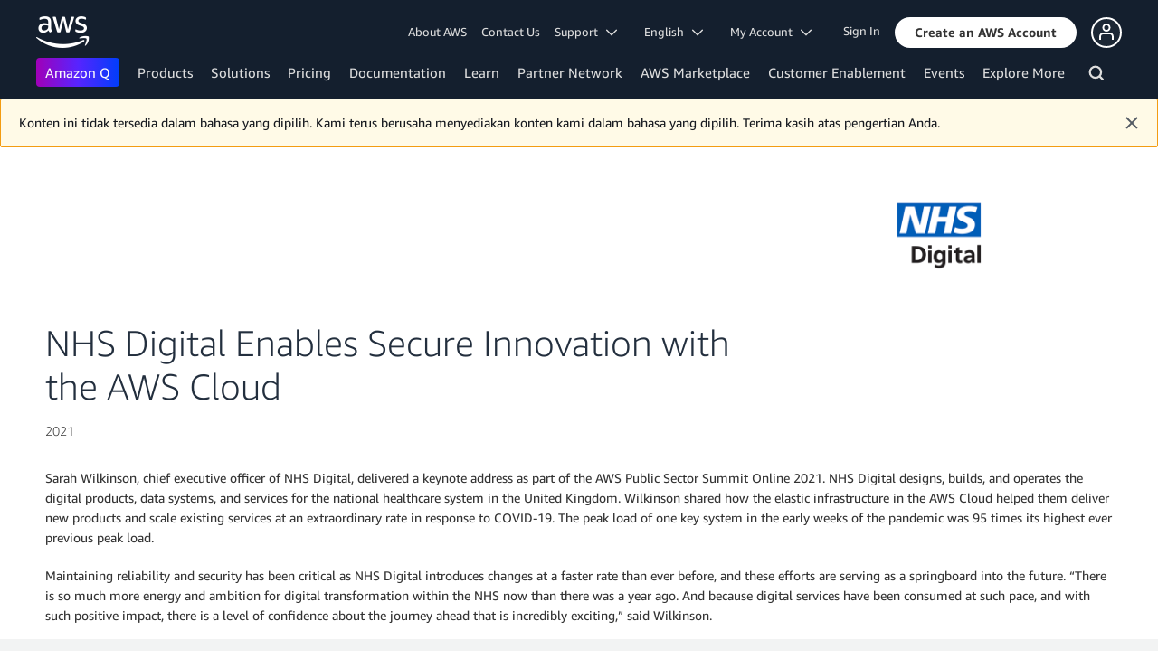

--- FILE ---
content_type: text/html;charset=UTF-8
request_url: https://amazonwebservicesinc.tt.omtrdc.net/m2/amazonwebservicesinc/ubox/raw?mboxPC=1763151249082-552403&mboxSession=1763151249081-89184&uniq=1763151249084-41700
body_size: -360
content:
{"url":"/en_US/dm/awsm/infrastructure/sign-in-up/sign-up-sign-in","campaignId":"243839","environmentId":"350","userPCId":"1763151249082-552403.44_0"}

--- FILE ---
content_type: text/html;charset=UTF-8
request_url: https://amazonwebservicesinc.tt.omtrdc.net/m2/amazonwebservicesinc/ubox/raw?mboxPC=1763151249082-552403&mboxSession=1763151249081-89184&uniq=1763151249089-840230
body_size: -358
content:
{"url":"/en_US/dm/awsm/infrastructure/sign-in-up/footer_cta-sign_up","campaignId":"300358","environmentId":"350","userPCId":"1763151249082-552403.44_0"}

--- FILE ---
content_type: text/html;charset=UTF-8
request_url: https://amazonwebservicesinc.tt.omtrdc.net/m2/amazonwebservicesinc/ubox/raw?mboxPC=1763151249082-552403&mboxSession=1763151249081-89184&uniq=1763151249101-791870
body_size: -320
content:
{"url":"/en_US/dm/awsm/optimization/nav-header-and-footer/awswt-781---aem-footer-legal-links-ccba/variant","campaignId":"610677","environmentId":"350","userPCId":"1763151249082-552403.44_0"}

--- FILE ---
content_type: application/javascript
request_url: https://a0.awsstatic.com/libra/1.0.599/components/video.js
body_size: 91364
content:
(function(){define("librastandardlib/obj-utils/mixin",[],function(){"use strict";return function mixin(target,source){if(typeof target!=="object"||typeof source!=="object"){return target}Object.keys(source).forEach(function(key){if(!target.hasOwnProperty(key)){target[key]=source[key]}});return target}});define("librastandardlib/dom-utils/trapFocus",[],function(){"use strict";function trapFocus(containerEl){var $container=$(containerEl).attr("tabindex","-1").focus().keydown(function handleKeydown(e){if(e.key!=="Tab"){return}var $focusableEl=$container.find('button, a, input, select, textarea, [tabindex]:not([tabindex="-1"])').filter(":visible");var $target=$(e.target);if(e.shiftKey){if($target.is($container)||$target.is($focusableEl.first())){e.preventDefault();$focusableEl.last().focus()}}else if($target.is($focusableEl.last())){e.preventDefault();$focusableEl.first().focus()}})}return trapFocus});define("librastandardlib/event-utils/event-keys",[],function(){return{ENTER:"Enter",ESC:"Esc",ESCAPE:"Escape",SPACE:" "}});define("libra/components/modal-mixin",["librastandardlib/dom-utils/trapFocus","librastandardlib/event-utils/event-keys"],function(trapFocus,eventKeys){"use strict";var defaults={lockClass:"lb-modal-lock",activeClass:"lb-active",modalContentSelector:".lb-modal-content",closeButtonSelector:".lb-modal-close"};function bindOpenHandler(){var that=this;this.$triggers.each(function(){this.addEventListener("click",function(e){e.preventDefault();e.stopPropagation();that.activateModal(e)},true);if(!$(this).is("a, button")){this.addEventListener("keypress",function(e){if(e.key===eventKeys.ENTER||e.key===eventKeys.SPACE){e.preventDefault();e.stopPropagation();that.activateModal(e)}},true)}})}function bindCloseHandler(){var escapeHandler=function(e){if(e.keyCode===27){this.deactivateModal()}}.bind(this);$(document).on("keyup.lb_modal_key-close",escapeHandler);this.$elem.find(this.options.closeButtonSelector).click(function(){this.deactivateModal()}.bind(this));var handler=function(e){var event=e.target||e.srcElement;var target=$(event);if(target.is(this.$elem)){this.deactivateModal()}}.bind(this);$(document).on("click.lb_modal_close",handler)}var ModalMixin={initModal:function(){this.options=$.extend({},defaults,this.$elem.data());this.modalId=this.$elem.data("lbModalId");this.$triggers=$('[data-lb-modal-trigger="'+this.modalId+'"]');bindOpenHandler.call(this);this.$elem.trigger("custom_lb-modal_after-init")},activateModal:function(event){$("body").addClass(this.options.lockClass);this.$elem.addClass(this.options.activeClass);bindCloseHandler.call(this);this.$elem.trigger("custom_lb-modal_after-open");this.$triggers.attr("aria-expanded",true);this.$triggerElem=event.target;this.$elem.children(this.options.modalContentSelector).attr("tabindex","0");trapFocus(this.$elem.children(this.options.modalContentSelector))},deactivateModal:function(){this.$elem.trigger("custom_lb_comp-content-container_close");this.$elem.removeClass(this.options.activeClass);$("body").removeClass(this.options.lockClass);this.$elem.children(this.options.modalContentSelector).removeAttr("tabindex");this.$triggers.attr("aria-expanded",false);$(document).off("click.lb_modal_close");$(document).off("keyup.lb_modal_key-close");this.$triggerElem.focus()}};return ModalMixin});define("librastandardlib/test-helpers/browser-globals/window",[],function(){return window});define("librastandardlib/dom-utils/breakpoint-helper",["librastandardlib/test-helpers/browser-globals/window"],function(window){return{breakpoints:{tiny:480,small:768,mid:980,large:1200,xlarge:1920},isTinyOnly:function(){return window.innerWidth<=this.breakpoints.tiny},isSmallOnly:function(){return window.innerWidth>this.breakpoints.tiny&&window.innerWidth<=this.breakpoints.small},isMidOnly:function(){return window.innerWidth>this.breakpoints.small&&window.innerWidth<=this.breakpoints.mid-1},isLargeOnly:function(){return window.innerWidth>this.breakpoints.mid-1&&window.innerWidth<=this.breakpoints.large-1},isTinyUp:function(){return true},isSmallUp:function(){return window.innerWidth>this.breakpoints.tiny},isMidUp:function(){return window.innerWidth>this.breakpoints.small},isLargeUp:function(){return window.innerWidth>this.breakpoints.mid-1},isXlargeUp:function(){return window.innerWidth>this.breakpoints.large-1}}});define("librastandardlib/obj-utils/assign",[],function(){return function assign(target,args){"use strict";if(target===null){throw new TypeError("Cannot convert undefined or null to object")}var to=Object(target);for(var i=1;i<arguments.length;i++){var source=arguments[i];if(source!==null){for(var key in source){if(Object.prototype.hasOwnProperty.call(source,key)){to[key]=source[key]}}}}return to}});define("librastandardlib/id-utils/generateUUID",[],function(){"use strict";return function generateUUID(){var d=(new Date).getTime();var id="xxxxxxxx-xxxx-4xxx-yxxx-xxxxxxxxxxxx".replace(/[xy]/g,function(c){var r=(d+Math.random()*16)%16|0;d=Math.floor(d/16);return(c==="x"?r:r&3|8).toString(16)});return id}});define("librastandardlib/url-utils/buildQueryString",[],function(){"use strict";return function buildQueryString(params){var parts=[];for(var key in params){if(params.hasOwnProperty(key)){parts[parts.length]=encodeURIComponent(key)+"="+encodeURIComponent(params[key])}}return parts.join("&")}});define("librastandardlib/url-utils/getQueryStringParam",[],function(){"use strict";return function getQueryStringParam(name,querySrting){name=name.replace(/[\[]/,"\\[").replace(/[\]]/,"\\]");var re=new RegExp("[\\?&]"+name+"=([^&#]*)");var res=re.exec(querySrting);if(res===null){return""}return decodeURIComponent(res[1].replace(/\+/g," "))}});define("librastandardlib/detection-utils/isUserAgentRobot",["librastandardlib/test-helpers/browser-globals/window"],function(window){"use strict";var ROBOTS_USER_AGENTS=["Acrolinx-bot","AdsBot","ahrefs.com/robot","AmazonAutoTester","amazon-kendra","Arquivo-web-crawler","Baiduspider","Bytespider","BingBot","BingPreview","bitdiscovery","BrightEdge","botify","burbox bot","Caliperbot","CloudWatchSynthetics","cocolyze.com/bot","google.com/bot","Googlebot","GoogleImageProxy","HeadlessChrome","Mediapartners-Google","msnbot","Cypress","pagepeeker.com/robots","PetalBot","PTST","DatadogSynthetics","RuxitSynthetic","SECSSOBrowser","Pingdom","Chrome-Lighthouse","ThousandEyes","moatbot","HubSpot Crawler","SeekportBot","Slackbot","DareBoost","SiteScoreBot","CensysInspect","woorankreview","ev-crawler","proximic","DingTalkBot","seoclarity.net/bot","SiteAuditBot","Sogou web spider","openai.com/gptbot","yandex.com/bots","xforce-security.com/crawler","Canary","amazon-QBusiness","veracode.com","cincrawdata.net/bot","archive.org_bot","SematextSyntheticsRobot","coveo.com/bot","dragonmetrics.com/dragonbot","simpleanalytics.com/bots","turnitin.com/robot","Twitterbot","alltheweb.com/help/webmaster/crawler","Gaisbot","everyfeed-spider","deepcrawl.com/bot","ClaudeBot","developer.amazon.com/support/amazonbot","webtru_crawler","developers.snap.com/robots","exabot.com/go/robot","sitecrawl","ChatUIIntegrationTest"];var re=new RegExp(ROBOTS_USER_AGENTS.join("|"),"i");var SUSPICIOUS_PATHNAMES=[";","$"];return function isUserAgentRobot(){var pathname=window.location.pathname||"";return re.test(window.navigator.userAgent)||SUSPICIOUS_PATHNAMES.some(function(substring){return pathname.includes(substring)})}});define("librastandardlib/aws/page-settings",["librastandardlib/obj-utils/assign"],function(_assign){"use strict";var defaults={staticAssetPath:"https://a0.awsstatic.com",jsAssetPath:"https://a0.awsstatic.com/libra/1",isLoggingEnabled:true};var PageSettings={};if(typeof AWS==="object"&&typeof AWS.PageSettings==="object"){_assign(PageSettings,AWS.PageSettings)}PageSettings=_assign({},defaults,PageSettings);if(typeof AWS==="object"&&typeof AWS.PageSettings==="object"){AWS.PageSettings=PageSettings}return PageSettings});!function(e,t){if("object"==typeof exports&&"object"==typeof module)module.exports=t();else if("function"==typeof define&&define.amd)define("librastandardlib/ops-logger/AWSMarketingClientSideOperationsLogger",[],t);else{var i=t();for(var r in i)("object"==typeof exports?exports:e)[r]=i[r]}}(this,function(){return function(){var e={574:function(e){e.exports=function(){return t=[function(e,t,i){"use strict";i.r(t),i.d(t,"AWSMarketingClientSideDataServiceClient",function(){return O}),i.d(t,"AWSMarketingClientSideDataServiceClientConfig",function(){return x}),i.d(t,"D2CBatchEventRequest",function(){return D}),i.d(t,"D2CEvent",function(){return L}),i.d(t,"D2CEventType",function(){return U}),i.d(t,"LogDataRequest",function(){return I}),i.d(t,"LogDataV2Request",function(){return G}),i.d(t,"Metric",function(){return K});var r="alpha",n="prod";function o(e){return(o="function"==typeof Symbol&&"symbol"==typeof Symbol.iterator?function(e){return typeof e}:function(e){return e&&"function"==typeof Symbol&&e.constructor===Symbol&&e!==Symbol.prototype?"symbol":typeof e})(e)}function a(e,t){for(var i=0;i<t.length;i++){var r=t[i];r.enumerable=r.enumerable||!1,r.configurable=!0,"value"in r&&(r.writable=!0),Object.defineProperty(e,function(e){return e=function(e,t){if("object"!==o(e)||null===e)return e;var i=e[Symbol.toPrimitive];if(void 0===i)return String(e);if("object"!==o(i=i.call(e,t)))return i;throw new TypeError("@@toPrimitive must return a primitive value.")}(e,"string"),"symbol"===o(e)?e:String(e)}(r.key),r)}}var u="https://",s=".d2c.marketing.aws.a2z.org.cn/",c=function(){function e(t){if(!(this instanceof e))throw new TypeError("Cannot call a class as a function");this.config=t}var t,i;return t=e,(i=[{key:"getEndpoint",value:function(){var e=this.config.getEnvironment()||r;if(this.config.getIsBJS())return this._getCNEndpoint(e);if(e===n)return u+"d2c.aws.amazon.com/";if("dev"===e){var t=this.config.getDevEndpoint();if(t)return t;e=r}return u+e+".d2c.marketing.aws.dev/"}},{key:"_getCNEndpoint",value:function(e){switch(e){case"dev":return u+r+s;case n:return u+"d2c.amazonaws.cn/";default:return u+e+s}}}])&&a(t.prototype,i),Object.defineProperty(t,"prototype",{writable:!1}),e}();function l(e){return(l="function"==typeof Symbol&&"symbol"==typeof Symbol.iterator?function(e){return typeof e}:function(e){return e&&"function"==typeof Symbol&&e.constructor===Symbol&&e!==Symbol.prototype?"symbol":typeof e})(e)}function f(e,t){for(var i=0;i<t.length;i++){var r=t[i];r.enumerable=r.enumerable||!1,r.configurable=!0,"value"in r&&(r.writable=!0),Object.defineProperty(e,function(e){return e=function(e,t){if("object"!==l(e)||null===e)return e;var i=e[Symbol.toPrimitive];if(void 0===i)return String(e);if("object"!==l(i=i.call(e,t)))return i;throw new TypeError("@@toPrimitive must return a primitive value.")}(e,"string"),"symbol"===l(e)?e:String(e)}(r.key),r)}}var b="application/json",p=function(){function e(t,i){if(!(this instanceof e))throw new TypeError("Cannot call a class as a function");this.config=t,this.endpointProvider=i,this.baseUrl=this._getBaseURL(),this.headers={"Content-Type":"application/plain",Accept:b}}var t,i;return t=e,(i=[{key:"get",value:function(e){var t=1<arguments.length&&void 0!==arguments[1]?arguments[1]:{},i=Object.assign({},{headers:this.headers,credentials:"include"},2<arguments.length?arguments[2]:void 0),r=new URL(e,this.baseUrl);return Object.keys(t).forEach(function(e){return r.searchParams.append(e,t[e])}),fetch(r,i).then(function(e){return e.ok?e:Promise.reject({message:"Request failed with status code ".concat(e.status),response:e})}).then(function(e){return e.json().then(function(t){return{data:t,status:e.status}})})}},{key:"post",value:function(e,t,i){return e=new URL(e,this.baseUrl),t=Object.assign({},{method:"POST",headers:Object.assign({},this.headers,{"Content-Type":b}),body:JSON.stringify(t),credentials:"include"},i),fetch(e,t).then(function(e){return e.ok?e:Promise.reject({message:"Request failed with status code ".concat(e.status),response:e})}).then(function(e){return e.json().then(function(t){return{data:t,status:e.status}})})}},{key:"_getBaseURL",value:function(){var e=this.config.getEnvironment();return this.endpointProvider.getEndpoint(e)}}])&&f(t.prototype,i),Object.defineProperty(t,"prototype",{writable:!1}),e}();function m(e){return(m="function"==typeof Symbol&&"symbol"==typeof Symbol.iterator?function(e){return typeof e}:function(e){return e&&"function"==typeof Symbol&&e.constructor===Symbol&&e!==Symbol.prototype?"symbol":typeof e})(e)}function d(e,t){for(var i=0;i<t.length;i++){var r=t[i];r.enumerable=r.enumerable||!1,r.configurable=!0,"value"in r&&(r.writable=!0),Object.defineProperty(e,function(e){return e=function(e,t){if("object"!==m(e)||null===e)return e;var i=e[Symbol.toPrimitive];if(void 0===i)return String(e);if("object"!==m(i=i.call(e,t)))return i;throw new TypeError("@@toPrimitive must return a primitive value.")}(e,"string"),"symbol"===m(e)?e:String(e)}(r.key),r)}}var w=function(){function e(){if(!(this instanceof e))throw new TypeError("Cannot call a class as a function")}var t,i;return t=e,i=[{key:"isValid",value:function(e){var t;return"object"===m(e)&&(t=e.getMetrics(),e=e.getDimensions(),t=Array.isArray(t)&&0<t.length,!Array.isArray(e))&&"object"===m(e)&&t}}],i&&d(t,i),Object.defineProperty(t,"prototype",{writable:!1}),e}();function y(e){return(y="function"==typeof Symbol&&"symbol"==typeof Symbol.iterator?function(e){return typeof e}:function(e){return e&&"function"==typeof Symbol&&e.constructor===Symbol&&e!==Symbol.prototype?"symbol":typeof e})(e)}function v(e,t){for(var i=0;i<t.length;i++){var r=t[i];r.enumerable=r.enumerable||!1,r.configurable=!0,"value"in r&&(r.writable=!0),Object.defineProperty(e,function(e){return e=function(e,t){if("object"!==y(e)||null===e)return e;var i=e[Symbol.toPrimitive];if(void 0===i)return String(e);if("object"!==y(i=i.call(e,t)))return i;throw new TypeError("@@toPrimitive must return a primitive value.")}(e,"string"),"symbol"===y(e)?e:String(e)}(r.key),r)}}var h=function(){function e(){if(!(this instanceof e))throw new TypeError("Cannot call a class as a function")}var t,i;return t=e,i=[{key:"isValidRequest",value:function(e){return!(!e||"function"!=typeof e.getData)&&(e=e.getData())&&Array.isArray(e)&&0<e.length}},{key:"isValidData",value:function(e){return!!e&&!Array.isArray(e)&&0<Object.keys(e).length}}],i&&v(t,i),Object.defineProperty(t,"prototype",{writable:!1}),e}();function g(e){return(g="function"==typeof Symbol&&"symbol"==typeof Symbol.iterator?function(e){return typeof e}:function(e){return e&&"function"==typeof Symbol&&e.constructor===Symbol&&e!==Symbol.prototype?"symbol":typeof e})(e)}function S(e,t){for(var i=0;i<t.length;i++){var r=t[i];r.enumerable=r.enumerable||!1,r.configurable=!0,"value"in r&&(r.writable=!0),Object.defineProperty(e,function(e){return e=function(e,t){if("object"!==g(e)||null===e)return e;var i=e[Symbol.toPrimitive];if(void 0===i)return String(e);if("object"!==g(i=i.call(e,t)))return i;throw new TypeError("@@toPrimitive must return a primitive value.")}(e,"string"),"symbol"===g(e)?e:String(e)}(r.key),r)}}var k=function(){function e(){if(!(this instanceof e))throw new TypeError("Cannot call a class as a function")}var t,i;return t=e,i=[{key:"translate",value:function(e){var t=[];return e.forEach(function(e){void 0!==e&&t.push(e.toString())}),t.join("/")}}],i&&S(t,i),Object.defineProperty(t,"prototype",{writable:!1}),e}();function A(e){return(A="function"==typeof Symbol&&"symbol"==typeof Symbol.iterator?function(e){return typeof e}:function(e){return e&&"function"==typeof Symbol&&e.constructor===Symbol&&e!==Symbol.prototype?"symbol":typeof e})(e)}function P(e,t){for(var i=0;i<t.length;i++){var r=t[i];r.enumerable=r.enumerable||!1,r.configurable=!0,"value"in r&&(r.writable=!0),Object.defineProperty(e,function(e){return e=function(e,t){if("object"!==A(e)||null===e)return e;var i=e[Symbol.toPrimitive];if(void 0===i)return String(e);if("object"!==A(i=i.call(e,t)))return i;throw new TypeError("@@toPrimitive must return a primitive value.")}(e,"string"),"symbol"===A(e)?e:String(e)}(r.key),r)}}var O=function(){function e(t){if(!(this instanceof e))throw new TypeError("Cannot call a class as a function");var i=new c(t);this.httpClient=new p(t,i)}var t,i;return t=e,(i=[{key:"logData",value:function(e){var t;w.isValid(e)&&(t=this._getRequestPath(e.getMetrics()),this.httpClient.get(t,e.getDimensions()).catch(function(){}))}},{key:"logDataV2",value:function(e){var t=1<arguments.length&&void 0!==arguments[1]?arguments[1]:{};h.isValidRequest(e)&&(e={input:{requestBody:e.getData()}},this.httpClient.post("/csds/v2/metrics",e,t).catch(function(){}))}},{key:"logD2CBatchEventV1",value:function(e,t){e&&!Array.isArray(e)&&0!=Object.keys(e).length&&this.httpClient.post("/csds/collector/v1/events/batch",e,t).catch(function(){})}},{key:"_getRequestPath",value:function(e){return"/csds/data/"+k.translate(e)}}])&&P(t.prototype,i),Object.defineProperty(t,"prototype",{writable:!1}),e}();function E(e){return(E="function"==typeof Symbol&&"symbol"==typeof Symbol.iterator?function(e){return typeof e}:function(e){return e&&"function"==typeof Symbol&&e.constructor===Symbol&&e!==Symbol.prototype?"symbol":typeof e})(e)}function T(e,t){for(var i=0;i<t.length;i++){var r=t[i];r.enumerable=r.enumerable||!1,r.configurable=!0,"value"in r&&(r.writable=!0),Object.defineProperty(e,function(e){return e=function(e,t){if("object"!==E(e)||null===e)return e;var i=e[Symbol.toPrimitive];if(void 0===i)return String(e);if("object"!==E(i=i.call(e,t)))return i;throw new TypeError("@@toPrimitive must return a primitive value.")}(e,"string"),"symbol"===E(e)?e:String(e)}(r.key),r)}}var x=function(){function e(t){var i=1<arguments.length&&void 0!==arguments[1]&&arguments[1];if(!(this instanceof e))throw new TypeError("Cannot call a class as a function");this.environment=t,this.isBJS=i,this.setTimeout(5e3)}var t,i;return t=e,(i=[{key:"getEnvironment",value:function(){return this.environment}},{key:"getTimeout",value:function(){return this.timeout}},{key:"setTimeout",value:function(e){this.timeout=e}},{key:"setDevEndpoint",value:function(e){this.devEndpoint=e}},{key:"getDevEndpoint",value:function(){return this.devEndpoint}},{key:"getIsBJS",value:function(){return this.isBJS}}])&&T(t.prototype,i),Object.defineProperty(t,"prototype",{writable:!1}),e}();function C(e){return(C="function"==typeof Symbol&&"symbol"==typeof Symbol.iterator?function(e){return typeof e}:function(e){return e&&"function"==typeof Symbol&&e.constructor===Symbol&&e!==Symbol.prototype?"symbol":typeof e})(e)}function j(e,t){return function(e){if(Array.isArray(e))return e}(e)||function(e,t){var i=null==e?null:"undefined"!=typeof Symbol&&e[Symbol.iterator]||e["@@iterator"];if(null!=i){var r,n,o,a,u=[],s=!0,c=!1;try{if(o=(i=i.call(e)).next,0===t){if(Object(i)!==i)return;s=!1}else for(;!(s=(r=o.call(i)).done)&&(u.push(r.value),u.length!==t);s=!0);}catch(e){c=!0,n=e}finally{try{if(!s&&null!=i.return&&(a=i.return(),Object(a)!==a))return}finally{if(c)throw n}}return u}}(e,t)||function(e,t){var i;if(e)return"string"==typeof e?_(e,t):"Map"===(i="Object"===(i=Object.prototype.toString.call(e).slice(8,-1))&&e.constructor?e.constructor.name:i)||"Set"===i?Array.from(e):"Arguments"===i||/^(?:Ui|I)nt(?:8|16|32)(?:Clamped)?Array$/.test(i)?_(e,t):void 0}(e,t)||function(){throw new TypeError("Invalid attempt to destructure non-iterable instance.\nIn order to be iterable, non-array objects must have a [Symbol.iterator]() method.")}()}function _(e,t){(null==t||t>e.length)&&(t=e.length);for(var i=0,r=new Array(t);i<t;i++)r[i]=e[i];return r}function M(e,t){for(var i=0;i<t.length;i++){var r=t[i];r.enumerable=r.enumerable||!1,r.configurable=!0,"value"in r&&(r.writable=!0),Object.defineProperty(e,function(e){return e=function(e,t){if("object"!==C(e)||null===e)return e;var i=e[Symbol.toPrimitive];if(void 0===i)return String(e);if("object"!==C(i=i.call(e,t)))return i;throw new TypeError("@@toPrimitive must return a primitive value.")}(e,"string"),"symbol"===C(e)?e:String(e)}(r.key),r)}}var D=function(e,t,i){return t&&M(e.prototype,t),i&&M(e,i),Object.defineProperty(e,"prototype",{writable:!1}),e}(function e(t,i,r){var n=3<arguments.length&&void 0!==arguments[3]?arguments[3]:{};if(!(this instanceof e))throw new TypeError("Cannot call a class as a function");for(var o=0,a=Object.entries(n);o<a.length;o++){var u=(s=j(a[o],2))[0],s=s[1];this[u]=s}this.batchId=t,this.schemaVersion=i,this.batchEvents=r});function R(e){return(R="function"==typeof Symbol&&"symbol"==typeof Symbol.iterator?function(e){return typeof e}:function(e){return e&&"function"==typeof Symbol&&e.constructor===Symbol&&e!==Symbol.prototype?"symbol":typeof e})(e)}function B(e,t){return function(e){if(Array.isArray(e))return e}(e)||function(e,t){var i=null==e?null:"undefined"!=typeof Symbol&&e[Symbol.iterator]||e["@@iterator"];if(null!=i){var r,n,o,a,u=[],s=!0,c=!1;try{if(o=(i=i.call(e)).next,0===t){if(Object(i)!==i)return;s=!1}else for(;!(s=(r=o.call(i)).done)&&(u.push(r.value),u.length!==t);s=!0);}catch(e){c=!0,n=e}finally{try{if(!s&&null!=i.return&&(a=i.return(),Object(a)!==a))return}finally{if(c)throw n}}return u}}(e,t)||function(e,t){var i;if(e)return"string"==typeof e?N(e,t):"Map"===(i="Object"===(i=Object.prototype.toString.call(e).slice(8,-1))&&e.constructor?e.constructor.name:i)||"Set"===i?Array.from(e):"Arguments"===i||/^(?:Ui|I)nt(?:8|16|32)(?:Clamped)?Array$/.test(i)?N(e,t):void 0}(e,t)||function(){throw new TypeError("Invalid attempt to destructure non-iterable instance.\nIn order to be iterable, non-array objects must have a [Symbol.iterator]() method.")}()}function N(e,t){(null==t||t>e.length)&&(t=e.length);for(var i=0,r=new Array(t);i<t;i++)r[i]=e[i];return r}function W(e,t){for(var i=0;i<t.length;i++){var r=t[i];r.enumerable=r.enumerable||!1,r.configurable=!0,"value"in r&&(r.writable=!0),Object.defineProperty(e,function(e){return e=function(e,t){if("object"!==R(e)||null===e)return e;var i=e[Symbol.toPrimitive];if(void 0===i)return String(e);if("object"!==R(i=i.call(e,t)))return i;throw new TypeError("@@toPrimitive must return a primitive value.")}(e,"string"),"symbol"===R(e)?e:String(e)}(r.key),r)}}var L=function(e,t,i){return t&&W(e.prototype,t),i&&W(e,i),Object.defineProperty(e,"prototype",{writable:!1}),e}(function e(t,i,r){var n=3<arguments.length&&void 0!==arguments[3]?arguments[3]:{};if(!(this instanceof e))throw new TypeError("Cannot call a class as a function");for(var o=0,a=Object.entries(n);o<a.length;o++){var u=(s=B(a[o],2))[0],s=s[1];this[u]=s}this.pageURL=t,this.eventType=i,this.eventTimestamp=r}),U={PAGEVIEW:"pageView",LINKCLICK:"linkClick",CLICK:"click",IMPRESSION:"impression",MEDIA:"media",TOOL:"tool",FORM:"form",SEARCH:"search",FILTER:"filter",SIGNUP:"signup",SCROLL:"scroll",LOGEVENT:"logEvent"};function z(e){return(z="function"==typeof Symbol&&"symbol"==typeof Symbol.iterator?function(e){return typeof e}:function(e){return e&&"function"==typeof Symbol&&e.constructor===Symbol&&e!==Symbol.prototype?"symbol":typeof e})(e)}function q(e,t){for(var i=0;i<t.length;i++){var r=t[i];r.enumerable=r.enumerable||!1,r.configurable=!0,"value"in r&&(r.writable=!0),Object.defineProperty(e,function(e){return e=function(e,t){if("object"!==z(e)||null===e)return e;var i=e[Symbol.toPrimitive];if(void 0===i)return String(e);if("object"!==z(i=i.call(e,t)))return i;throw new TypeError("@@toPrimitive must return a primitive value.")}(e,"string"),"symbol"===z(e)?e:String(e)}(r.key),r)}}var I=function(){function e(t){if(!(this instanceof e))throw new TypeError("Cannot call a class as a function");this.metrics=t,this.dimensions={}}var t,i;return t=e,(i=[{key:"setDimensions",value:function(e){this.dimensions=e}},{key:"getDimensions",value:function(){return this.dimensions}},{key:"getMetrics",value:function(){return this.metrics}}])&&q(t.prototype,i),Object.defineProperty(t,"prototype",{writable:!1}),e}();function V(e){return(V="function"==typeof Symbol&&"symbol"==typeof Symbol.iterator?function(e){return typeof e}:function(e){return e&&"function"==typeof Symbol&&e.constructor===Symbol&&e!==Symbol.prototype?"symbol":typeof e})(e)}function F(e,t){for(var i=0;i<t.length;i++){var r=t[i];r.enumerable=r.enumerable||!1,r.configurable=!0,"value"in r&&(r.writable=!0),Object.defineProperty(e,function(e){return e=function(e,t){if("object"!==V(e)||null===e)return e;var i=e[Symbol.toPrimitive];if(void 0===i)return String(e);if("object"!==V(i=i.call(e,t)))return i;throw new TypeError("@@toPrimitive must return a primitive value.")}(e,"string"),"symbol"===V(e)?e:String(e)}(r.key),r)}}var G=function(){function e(){if(!(this instanceof e))throw new TypeError("Cannot call a class as a function");this.data=[]}var t,i;return t=e,(i=[{key:"addData",value:function(e){void 0!==e&&Array.isArray(e)&&(e=e.filter(function(e){return h.isValidData(e)}),this.data=this.data.concat(e))}},{key:"getData",value:function(){return this.data}}])&&F(t.prototype,i),Object.defineProperty(t,"prototype",{writable:!1}),e}();function X(e){return(X="function"==typeof Symbol&&"symbol"==typeof Symbol.iterator?function(e){return typeof e}:function(e){return e&&"function"==typeof Symbol&&e.constructor===Symbol&&e!==Symbol.prototype?"symbol":typeof e})(e)}function H(e,t){for(var i=0;i<t.length;i++){var r=t[i];r.enumerable=r.enumerable||!1,r.configurable=!0,"value"in r&&(r.writable=!0),Object.defineProperty(e,function(e){return e=function(e,t){if("object"!==X(e)||null===e)return e;var i=e[Symbol.toPrimitive];if(void 0===i)return String(e);if("object"!==X(i=i.call(e,t)))return i;throw new TypeError("@@toPrimitive must return a primitive value.")}(e,"string"),"symbol"===X(e)?e:String(e)}(r.key),r)}}var K=function(){function e(t,i,r){if(!(this instanceof e))throw new TypeError("Cannot call a class as a function");this.name=t,this.value=i,this.unit=r}var t,i;return t=e,(i=[{key:"getName",value:function(){return this.name}},{key:"getValue",value:function(){return this.value}},{key:"getUnit",value:function(){return this.unit}},{key:"toString",value:function(){return"".concat(this.name,"@v=").concat(this.value,":u=").concat(this.unit)}}])&&H(t.prototype,i),Object.defineProperty(t,"prototype",{writable:!1}),e}()}],i={},e.m=t,e.c=i,e.d=function(t,i,r){e.o(t,i)||Object.defineProperty(t,i,{enumerable:!0,get:r})},e.r=function(e){"undefined"!=typeof Symbol&&Symbol.toStringTag&&Object.defineProperty(e,Symbol.toStringTag,{value:"Module"}),Object.defineProperty(e,"__esModule",{value:!0})},e.t=function(t,i){if(1&i&&(t=e(t)),8&i)return t;if(4&i&&"object"==typeof t&&t&&t.__esModule)return t;var r=Object.create(null);if(e.r(r),Object.defineProperty(r,"default",{enumerable:!0,value:t}),2&i&&"string"!=typeof t)for(var n in t)e.d(r,n,function(e){return t[e]}.bind(null,n));return r},e.n=function(t){var i=t&&t.__esModule?function(){return t.default}:function(){return t};return e.d(i,"a",i),i},e.o=function(e,t){return Object.prototype.hasOwnProperty.call(e,t)},e.p="",e(e.s=0);function e(r){var n;return(i[r]||(n=i[r]={i:r,l:!1,exports:{}},t[r].call(n.exports,n,n.exports,e),n.l=!0,n)).exports}var t,i}()},238:function(e,t,i){var r;!function(n,o){"use strict";var a="function",u="undefined",s="object",c="string",l="major",f="model",b="name",p="type",m="vendor",d="version",w="architecture",y="console",v="mobile",h="tablet",g="smarttv",S="wearable",k="embedded",A="Amazon",P="Apple",O="ASUS",E="BlackBerry",T="Browser",x="Chrome",C="Firefox",j="Google",_="Huawei",M="LG",D="Microsoft",R="Motorola",B="Opera",N="Samsung",W="Sharp",L="Sony",U="Xiaomi",z="Zebra",q="Facebook",I="Chromium OS",V="Mac OS",F=function(e){for(var t={},i=0;i<e.length;i++)t[e[i].toUpperCase()]=e[i];return t},G=function(e,t){return typeof e===c&&-1!==X(t).indexOf(X(e))},X=function(e){return e.toLowerCase()},H=function(e,t){if(typeof e===c)return e=e.replace(/^\s\s*/,""),typeof t===u?e:e.substring(0,500)},K=function(e,t){for(var i,r,n,u,c,l,f=0;f<t.length&&!c;){var b=t[f],p=t[f+1];for(i=r=0;i<b.length&&!c&&b[i];)if(c=b[i++].exec(e))for(n=0;n<p.length;n++)l=c[++r],typeof(u=p[n])===s&&u.length>0?2===u.length?typeof u[1]==a?this[u[0]]=u[1].call(this,l):this[u[0]]=u[1]:3===u.length?typeof u[1]!==a||u[1].exec&&u[1].test?this[u[0]]=l?l.replace(u[1],u[2]):o:this[u[0]]=l?u[1].call(this,l,u[2]):o:4===u.length&&(this[u[0]]=l?u[3].call(this,l.replace(u[1],u[2])):o):this[u]=l||o;f+=2}},Q=function(e,t){for(var i in t)if(typeof t[i]===s&&t[i].length>0){for(var r=0;r<t[i].length;r++)if(G(t[i][r],e))return"?"===i?o:i}else if(G(t[i],e))return"?"===i?o:i;return e},J={ME:"4.90","NT 3.11":"NT3.51","NT 4.0":"NT4.0",2e3:"NT 5.0",XP:["NT 5.1","NT 5.2"],Vista:"NT 6.0",7:"NT 6.1",8:"NT 6.2",8.1:"NT 6.3",10:["NT 6.4","NT 10.0"],RT:"ARM"},$={browser:[[/\b(?:crmo|crios)\/([\w\.]+)/i],[d,[b,"Chrome"]],[/edg(?:e|ios|a)?\/([\w\.]+)/i],[d,[b,"Edge"]],[/(opera mini)\/([-\w\.]+)/i,/(opera [mobiletab]{3,6})\b.+version\/([-\w\.]+)/i,/(opera)(?:.+version\/|[\/ ]+)([\w\.]+)/i],[b,d],[/opios[\/ ]+([\w\.]+)/i],[d,[b,B+" Mini"]],[/\bopr\/([\w\.]+)/i],[d,[b,B]],[/\bb[ai]*d(?:uhd|[ub]*[aekoprswx]{5,6})[\/ ]?([\w\.]+)/i],[d,[b,"Baidu"]],[/(kindle)\/([\w\.]+)/i,/(lunascape|maxthon|netfront|jasmine|blazer)[\/ ]?([\w\.]*)/i,/(avant|iemobile|slim)\s?(?:browser)?[\/ ]?([\w\.]*)/i,/(?:ms|\()(ie) ([\w\.]+)/i,/(flock|rockmelt|midori|epiphany|silk|skyfire|bolt|iron|vivaldi|iridium|phantomjs|bowser|quark|qupzilla|falkon|rekonq|puffin|brave|whale(?!.+naver)|qqbrowserlite|qq|duckduckgo)\/([-\w\.]+)/i,/(heytap|ovi)browser\/([\d\.]+)/i,/(weibo)__([\d\.]+)/i],[b,d],[/(?:\buc? ?browser|(?:juc.+)ucweb)[\/ ]?([\w\.]+)/i],[d,[b,"UC"+T]],[/microm.+\bqbcore\/([\w\.]+)/i,/\bqbcore\/([\w\.]+).+microm/i,/micromessenger\/([\w\.]+)/i],[d,[b,"WeChat"]],[/konqueror\/([\w\.]+)/i],[d,[b,"Konqueror"]],[/trident.+rv[: ]([\w\.]{1,9})\b.+like gecko/i],[d,[b,"IE"]],[/ya(?:search)?browser\/([\w\.]+)/i],[d,[b,"Yandex"]],[/slbrowser\/([\w\.]+)/i],[d,[b,"Smart Lenovo "+T]],[/(avast|avg)\/([\w\.]+)/i],[[b,/(.+)/,"$1 Secure "+T],d],[/\bfocus\/([\w\.]+)/i],[d,[b,C+" Focus"]],[/\bopt\/([\w\.]+)/i],[d,[b,B+" Touch"]],[/coc_coc\w+\/([\w\.]+)/i],[d,[b,"Coc Coc"]],[/dolfin\/([\w\.]+)/i],[d,[b,"Dolphin"]],[/coast\/([\w\.]+)/i],[d,[b,B+" Coast"]],[/miuibrowser\/([\w\.]+)/i],[d,[b,"MIUI "+T]],[/fxios\/([-\w\.]+)/i],[d,[b,C]],[/\bqihu|(qi?ho?o?|360)browser/i],[[b,"360 "+T]],[/(oculus|sailfish|huawei|vivo)browser\/([\w\.]+)/i],[[b,/(.+)/,"$1 "+T],d],[/samsungbrowser\/([\w\.]+)/i],[d,[b,N+" Internet"]],[/(comodo_dragon)\/([\w\.]+)/i],[[b,/_/g," "],d],[/metasr[\/ ]?([\d\.]+)/i],[d,[b,"Sogou Explorer"]],[/(sogou)mo\w+\/([\d\.]+)/i],[[b,"Sogou Mobile"],d],[/(electron)\/([\w\.]+) safari/i,/(tesla)(?: qtcarbrowser|\/(20\d\d\.[-\w\.]+))/i,/m?(qqbrowser|2345Explorer)[\/ ]?([\w\.]+)/i],[b,d],[/(lbbrowser)/i,/\[(linkedin)app\]/i],[b],[/((?:fban\/fbios|fb_iab\/fb4a)(?!.+fbav)|;fbav\/([\w\.]+);)/i],[[b,q],d],[/(Klarna)\/([\w\.]+)/i,/(kakao(?:talk|story))[\/ ]([\w\.]+)/i,/(naver)\(.*?(\d+\.[\w\.]+).*\)/i,/safari (line)\/([\w\.]+)/i,/\b(line)\/([\w\.]+)\/iab/i,/(alipay)client\/([\w\.]+)/i,/(chromium|instagram|snapchat)[\/ ]([-\w\.]+)/i],[b,d],[/\bgsa\/([\w\.]+) .*safari\//i],[d,[b,"GSA"]],[/musical_ly(?:.+app_?version\/|_)([\w\.]+)/i],[d,[b,"TikTok"]],[/headlesschrome(?:\/([\w\.]+)| )/i],[d,[b,x+" Headless"]],[/ wv\).+(chrome)\/([\w\.]+)/i],[[b,x+" WebView"],d],[/droid.+ version\/([\w\.]+)\b.+(?:mobile safari|safari)/i],[d,[b,"Android "+T]],[/(chrome|omniweb|arora|[tizenoka]{5} ?browser)\/v?([\w\.]+)/i],[b,d],[/version\/([\w\.\,]+) .*mobile\/\w+ (safari)/i],[d,[b,"Mobile Safari"]],[/version\/([\w(\.|\,)]+) .*(mobile ?safari|safari)/i],[d,b],[/webkit.+?(mobile ?safari|safari)(\/[\w\.]+)/i],[b,[d,Q,{"1.0":"/8",1.2:"/1",1.3:"/3","2.0":"/412","2.0.2":"/416","2.0.3":"/417","2.0.4":"/419","?":"/"}]],[/(webkit|khtml)\/([\w\.]+)/i],[b,d],[/(navigator|netscape\d?)\/([-\w\.]+)/i],[[b,"Netscape"],d],[/mobile vr; rv:([\w\.]+)\).+firefox/i],[d,[b,C+" Reality"]],[/ekiohf.+(flow)\/([\w\.]+)/i,/(swiftfox)/i,/(icedragon|iceweasel|camino|chimera|fennec|maemo browser|minimo|conkeror|klar)[\/ ]?([\w\.\+]+)/i,/(seamonkey|k-meleon|icecat|iceape|firebird|phoenix|palemoon|basilisk|waterfox)\/([-\w\.]+)$/i,/(firefox)\/([\w\.]+)/i,/(mozilla)\/([\w\.]+) .+rv\:.+gecko\/\d+/i,/(polaris|lynx|dillo|icab|doris|amaya|w3m|netsurf|sleipnir|obigo|mosaic|(?:go|ice|up)[\. ]?browser)[-\/ ]?v?([\w\.]+)/i,/(links) \(([\w\.]+)/i,/panasonic;(viera)/i],[b,d],[/(cobalt)\/([\w\.]+)/i],[b,[d,/master.|lts./,""]]],cpu:[[/(?:(amd|x(?:(?:86|64)[-_])?|wow|win)64)[;\)]/i],[[w,"amd64"]],[/(ia32(?=;))/i],[[w,X]],[/((?:i[346]|x)86)[;\)]/i],[[w,"ia32"]],[/\b(aarch64|arm(v?8e?l?|_?64))\b/i],[[w,"arm64"]],[/\b(arm(?:v[67])?ht?n?[fl]p?)\b/i],[[w,"armhf"]],[/windows (ce|mobile); ppc;/i],[[w,"arm"]],[/((?:ppc|powerpc)(?:64)?)(?: mac|;|\))/i],[[w,/ower/,"",X]],[/(sun4\w)[;\)]/i],[[w,"sparc"]],[/((?:avr32|ia64(?=;))|68k(?=\))|\barm(?=v(?:[1-7]|[5-7]1)l?|;|eabi)|(?=atmel )avr|(?:irix|mips|sparc)(?:64)?\b|pa-risc)/i],[[w,X]]],device:[[/\b(sch-i[89]0\d|shw-m380s|sm-[ptx]\w{2,4}|gt-[pn]\d{2,4}|sgh-t8[56]9|nexus 10)/i],[f,[m,N],[p,h]],[/\b((?:s[cgp]h|gt|sm)-\w+|sc[g-]?[\d]+a?|galaxy nexus)/i,/samsung[- ]([-\w]+)/i,/sec-(sgh\w+)/i],[f,[m,N],[p,v]],[/(?:\/|\()(ip(?:hone|od)[\w, ]*)(?:\/|;)/i],[f,[m,P],[p,v]],[/\((ipad);[-\w\),; ]+apple/i,/applecoremedia\/[\w\.]+ \((ipad)/i,/\b(ipad)\d\d?,\d\d?[;\]].+ios/i],[f,[m,P],[p,h]],[/(macintosh);/i],[f,[m,P]],[/\b(sh-?[altvz]?\d\d[a-ekm]?)/i],[f,[m,W],[p,v]],[/\b((?:ag[rs][23]?|bah2?|sht?|btv)-a?[lw]\d{2})\b(?!.+d\/s)/i],[f,[m,_],[p,h]],[/(?:huawei|honor)([-\w ]+)[;\)]/i,/\b(nexus 6p|\w{2,4}e?-[atu]?[ln][\dx][012359c][adn]?)\b(?!.+d\/s)/i],[f,[m,_],[p,v]],[/\b(poco[\w ]+|m2\d{3}j\d\d[a-z]{2})(?: bui|\))/i,/\b; (\w+) build\/hm\1/i,/\b(hm[-_ ]?note?[_ ]?(?:\d\w)?) bui/i,/\b(redmi[\-_ ]?(?:note|k)?[\w_ ]+)(?: bui|\))/i,/oid[^\)]+; (m?[12][0-389][01]\w{3,6}[c-y])( bui|; wv|\))/i,/\b(mi[-_ ]?(?:a\d|one|one[_ ]plus|note lte|max|cc)?[_ ]?(?:\d?\w?)[_ ]?(?:plus|se|lite)?)(?: bui|\))/i],[[f,/_/g," "],[m,U],[p,v]],[/oid[^\)]+; (2\d{4}(283|rpbf)[cgl])( bui|\))/i,/\b(mi[-_ ]?(?:pad)(?:[\w_ ]+))(?: bui|\))/i],[[f,/_/g," "],[m,U],[p,h]],[/; (\w+) bui.+ oppo/i,/\b(cph[12]\d{3}|p(?:af|c[al]|d\w|e[ar])[mt]\d0|x9007|a101op)\b/i],[f,[m,"OPPO"],[p,v]],[/vivo (\w+)(?: bui|\))/i,/\b(v[12]\d{3}\w?[at])(?: bui|;)/i],[f,[m,"Vivo"],[p,v]],[/\b(rmx[1-3]\d{3})(?: bui|;|\))/i],[f,[m,"Realme"],[p,v]],[/\b(milestone|droid(?:[2-4x]| (?:bionic|x2|pro|razr))?:?( 4g)?)\b[\w ]+build\//i,/\bmot(?:orola)?[- ](\w*)/i,/((?:moto[\w\(\) ]+|xt\d{3,4}|nexus 6)(?= bui|\)))/i],[f,[m,R],[p,v]],[/\b(mz60\d|xoom[2 ]{0,2}) build\//i],[f,[m,R],[p,h]],[/((?=lg)?[vl]k\-?\d{3}) bui| 3\.[-\w; ]{10}lg?-([06cv9]{3,4})/i],[f,[m,M],[p,h]],[/(lm(?:-?f100[nv]?|-[\w\.]+)(?= bui|\))|nexus [45])/i,/\blg[-e;\/ ]+((?!browser|netcast|android tv)\w+)/i,/\blg-?([\d\w]+) bui/i],[f,[m,M],[p,v]],[/(ideatab[-\w ]+)/i,/lenovo ?(s[56]000[-\w]+|tab(?:[\w ]+)|yt[-\d\w]{6}|tb[-\d\w]{6})/i],[f,[m,"Lenovo"],[p,h]],[/(?:maemo|nokia).*(n900|lumia \d+)/i,/nokia[-_ ]?([-\w\.]*)/i],[[f,/_/g," "],[m,"Nokia"],[p,v]],[/(pixel c)\b/i],[f,[m,j],[p,h]],[/droid.+; (pixel[\daxl ]{0,6})(?: bui|\))/i],[f,[m,j],[p,v]],[/droid.+ (a?\d[0-2]{2}so|[c-g]\d{4}|so[-gl]\w+|xq-a\w[4-7][12])(?= bui|\).+chrome\/(?![1-6]{0,1}\d\.))/i],[f,[m,L],[p,v]],[/sony tablet [ps]/i,/\b(?:sony)?sgp\w+(?: bui|\))/i],[[f,"Xperia Tablet"],[m,L],[p,h]],[/ (kb2005|in20[12]5|be20[12][59])\b/i,/(?:one)?(?:plus)? (a\d0\d\d)(?: b|\))/i],[f,[m,"OnePlus"],[p,v]],[/(alexa)webm/i,/(kf[a-z]{2}wi|aeo[c-r]{2})( bui|\))/i,/(kf[a-z]+)( bui|\)).+silk\//i],[f,[m,A],[p,h]],[/((?:sd|kf)[0349hijorstuw]+)( bui|\)).+silk\//i],[[f,/(.+)/g,"Fire Phone $1"],[m,A],[p,v]],[/(playbook);[-\w\),; ]+(rim)/i],[f,m,[p,h]],[/\b((?:bb[a-f]|st[hv])100-\d)/i,/\(bb10; (\w+)/i],[f,[m,E],[p,v]],[/(?:\b|asus_)(transfo[prime ]{4,10} \w+|eeepc|slider \w+|nexus 7|padfone|p00[cj])/i],[f,[m,O],[p,h]],[/ (z[bes]6[027][012][km][ls]|zenfone \d\w?)\b/i],[f,[m,O],[p,v]],[/(nexus 9)/i],[f,[m,"HTC"],[p,h]],[/(htc)[-;_ ]{1,2}([\w ]+(?=\)| bui)|\w+)/i,/(zte)[- ]([\w ]+?)(?: bui|\/|\))/i,/(alcatel|geeksphone|nexian|panasonic(?!(?:;|\.))|sony(?!-bra))[-_ ]?([-\w]*)/i],[m,[f,/_/g," "],[p,v]],[/droid.+; ([ab][1-7]-?[0178a]\d\d?)/i],[f,[m,"Acer"],[p,h]],[/droid.+; (m[1-5] note) bui/i,/\bmz-([-\w]{2,})/i],[f,[m,"Meizu"],[p,v]],[/; ((?:power )?armor(?:[\w ]{0,8}))(?: bui|\))/i],[f,[m,"Ulefone"],[p,v]],[/(blackberry|benq|palm(?=\-)|sonyericsson|acer|asus|dell|meizu|motorola|polytron|infinix|tecno)[-_ ]?([-\w]*)/i,/(hp) ([\w ]+\w)/i,/(asus)-?(\w+)/i,/(microsoft); (lumia[\w ]+)/i,/(lenovo)[-_ ]?([-\w]+)/i,/(jolla)/i,/(oppo) ?([\w ]+) bui/i],[m,f,[p,v]],[/(kobo)\s(ereader|touch)/i,/(archos) (gamepad2?)/i,/(hp).+(touchpad(?!.+tablet)|tablet)/i,/(kindle)\/([\w\.]+)/i,/(nook)[\w ]+build\/(\w+)/i,/(dell) (strea[kpr\d ]*[\dko])/i,/(le[- ]+pan)[- ]+(\w{1,9}) bui/i,/(trinity)[- ]*(t\d{3}) bui/i,/(gigaset)[- ]+(q\w{1,9}) bui/i,/(vodafone) ([\w ]+)(?:\)| bui)/i],[m,f,[p,h]],[/(surface duo)/i],[f,[m,D],[p,h]],[/droid [\d\.]+; (fp\du?)(?: b|\))/i],[f,[m,"Fairphone"],[p,v]],[/(u304aa)/i],[f,[m,"AT&T"],[p,v]],[/\bsie-(\w*)/i],[f,[m,"Siemens"],[p,v]],[/\b(rct\w+) b/i],[f,[m,"RCA"],[p,h]],[/\b(venue[\d ]{2,7}) b/i],[f,[m,"Dell"],[p,h]],[/\b(q(?:mv|ta)\w+) b/i],[f,[m,"Verizon"],[p,h]],[/\b(?:barnes[& ]+noble |bn[rt])([\w\+ ]*) b/i],[f,[m,"Barnes & Noble"],[p,h]],[/\b(tm\d{3}\w+) b/i],[f,[m,"NuVision"],[p,h]],[/\b(k88) b/i],[f,[m,"ZTE"],[p,h]],[/\b(nx\d{3}j) b/i],[f,[m,"ZTE"],[p,v]],[/\b(gen\d{3}) b.+49h/i],[f,[m,"Swiss"],[p,v]],[/\b(zur\d{3}) b/i],[f,[m,"Swiss"],[p,h]],[/\b((zeki)?tb.*\b) b/i],[f,[m,"Zeki"],[p,h]],[/\b([yr]\d{2}) b/i,/\b(dragon[- ]+touch |dt)(\w{5}) b/i],[[m,"Dragon Touch"],f,[p,h]],[/\b(ns-?\w{0,9}) b/i],[f,[m,"Insignia"],[p,h]],[/\b((nxa|next)-?\w{0,9}) b/i],[f,[m,"NextBook"],[p,h]],[/\b(xtreme\_)?(v(1[045]|2[015]|[3469]0|7[05])) b/i],[[m,"Voice"],f,[p,v]],[/\b(lvtel\-)?(v1[12]) b/i],[[m,"LvTel"],f,[p,v]],[/\b(ph-1) /i],[f,[m,"Essential"],[p,v]],[/\b(v(100md|700na|7011|917g).*\b) b/i],[f,[m,"Envizen"],[p,h]],[/\b(trio[-\w\. ]+) b/i],[f,[m,"MachSpeed"],[p,h]],[/\btu_(1491) b/i],[f,[m,"Rotor"],[p,h]],[/(shield[\w ]+) b/i],[f,[m,"Nvidia"],[p,h]],[/(sprint) (\w+)/i],[m,f,[p,v]],[/(kin\.[onetw]{3})/i],[[f,/\./g," "],[m,D],[p,v]],[/droid.+; (cc6666?|et5[16]|mc[239][23]x?|vc8[03]x?)\)/i],[f,[m,z],[p,h]],[/droid.+; (ec30|ps20|tc[2-8]\d[kx])\)/i],[f,[m,z],[p,v]],[/smart-tv.+(samsung)/i],[m,[p,g]],[/hbbtv.+maple;(\d+)/i],[[f,/^/,"SmartTV"],[m,N],[p,g]],[/(nux; netcast.+smarttv|lg (netcast\.tv-201\d|android tv))/i],[[m,M],[p,g]],[/(apple) ?tv/i],[m,[f,P+" TV"],[p,g]],[/crkey/i],[[f,x+"cast"],[m,j],[p,g]],[/droid.+aft(\w+)( bui|\))/i],[f,[m,A],[p,g]],[/\(dtv[\);].+(aquos)/i,/(aquos-tv[\w ]+)\)/i],[f,[m,W],[p,g]],[/(bravia[\w ]+)( bui|\))/i],[f,[m,L],[p,g]],[/(mitv-\w{5}) bui/i],[f,[m,U],[p,g]],[/Hbbtv.*(technisat) (.*);/i],[m,f,[p,g]],[/\b(roku)[\dx]*[\)\/]((?:dvp-)?[\d\.]*)/i,/hbbtv\/\d+\.\d+\.\d+ +\([\w\+ ]*; *([\w\d][^;]*);([^;]*)/i],[[m,H],[f,H],[p,g]],[/\b(android tv|smart[- ]?tv|opera tv|tv; rv:)\b/i],[[p,g]],[/(ouya)/i,/(nintendo) ([wids3utch]+)/i],[m,f,[p,y]],[/droid.+; (shield) bui/i],[f,[m,"Nvidia"],[p,y]],[/(playstation [345portablevi]+)/i],[f,[m,L],[p,y]],[/\b(xbox(?: one)?(?!; xbox))[\); ]/i],[f,[m,D],[p,y]],[/((pebble))app/i],[m,f,[p,S]],[/(watch)(?: ?os[,\/]|\d,\d\/)[\d\.]+/i],[f,[m,P],[p,S]],[/droid.+; (glass) \d/i],[f,[m,j],[p,S]],[/droid.+; (wt63?0{2,3})\)/i],[f,[m,z],[p,S]],[/(quest( 2| pro)?)/i],[f,[m,q],[p,S]],[/(tesla)(?: qtcarbrowser|\/[-\w\.]+)/i],[m,[p,k]],[/(aeobc)\b/i],[f,[m,A],[p,k]],[/droid .+?; ([^;]+?)(?: bui|; wv\)|\) applew).+? mobile safari/i],[f,[p,v]],[/droid .+?; ([^;]+?)(?: bui|\) applew).+?(?! mobile) safari/i],[f,[p,h]],[/\b((tablet|tab)[;\/]|focus\/\d(?!.+mobile))/i],[[p,h]],[/(phone|mobile(?:[;\/]| [ \w\/\.]*safari)|pda(?=.+windows ce))/i],[[p,v]],[/(android[-\w\. ]{0,9});.+buil/i],[f,[m,"Generic"]]],engine:[[/windows.+ edge\/([\w\.]+)/i],[d,[b,"EdgeHTML"]],[/webkit\/537\.36.+chrome\/(?!27)([\w\.]+)/i],[d,[b,"Blink"]],[/(presto)\/([\w\.]+)/i,/(webkit|trident|netfront|netsurf|amaya|lynx|w3m|goanna)\/([\w\.]+)/i,/ekioh(flow)\/([\w\.]+)/i,/(khtml|tasman|links)[\/ ]\(?([\w\.]+)/i,/(icab)[\/ ]([23]\.[\d\.]+)/i,/\b(libweb)/i],[b,d],[/rv\:([\w\.]{1,9})\b.+(gecko)/i],[d,b]],os:[[/microsoft (windows) (vista|xp)/i],[b,d],[/(windows (?:phone(?: os)?|mobile))[\/ ]?([\d\.\w ]*)/i],[b,[d,Q,J]],[/windows nt 6\.2; (arm)/i,/windows[\/ ]?([ntce\d\. ]+\w)(?!.+xbox)/i,/(?:win(?=3|9|n)|win 9x )([nt\d\.]+)/i],[[d,Q,J],[b,"Windows"]],[/ip[honead]{2,4}\b(?:.*os ([\w]+) like mac|; opera)/i,/(?:ios;fbsv\/|iphone.+ios[\/ ])([\d\.]+)/i,/cfnetwork\/.+darwin/i],[[d,/_/g,"."],[b,"iOS"]],[/(mac os x) ?([\w\. ]*)/i,/(macintosh|mac_powerpc\b)(?!.+haiku)/i],[[b,V],[d,/_/g,"."]],[/droid ([\w\.]+)\b.+(android[- ]x86|harmonyos)/i],[d,b],[/(android|webos|qnx|bada|rim tablet os|maemo|meego|sailfish)[-\/ ]?([\w\.]*)/i,/(blackberry)\w*\/([\w\.]*)/i,/(tizen|kaios)[\/ ]([\w\.]+)/i,/\((series40);/i],[b,d],[/\(bb(10);/i],[d,[b,E]],[/(?:symbian ?os|symbos|s60(?=;)|series60)[-\/ ]?([\w\.]*)/i],[d,[b,"Symbian"]],[/mozilla\/[\d\.]+ \((?:mobile|tablet|tv|mobile; [\w ]+); rv:.+ gecko\/([\w\.]+)/i],[d,[b,C+" OS"]],[/web0s;.+rt(tv)/i,/\b(?:hp)?wos(?:browser)?\/([\w\.]+)/i],[d,[b,"webOS"]],[/watch(?: ?os[,\/]|\d,\d\/)([\d\.]+)/i],[d,[b,"watchOS"]],[/crkey\/([\d\.]+)/i],[d,[b,x+"cast"]],[/(cros) [\w]+(?:\)| ([\w\.]+)\b)/i],[[b,I],d],[/panasonic;(viera)/i,/(netrange)mmh/i,/(nettv)\/(\d+\.[\w\.]+)/i,/(nintendo|playstation) ([wids345portablevuch]+)/i,/(xbox); +xbox ([^\);]+)/i,/\b(joli|palm)\b ?(?:os)?\/?([\w\.]*)/i,/(mint)[\/\(\) ]?(\w*)/i,/(mageia|vectorlinux)[; ]/i,/([kxln]?ubuntu|debian|suse|opensuse|gentoo|arch(?= linux)|slackware|fedora|mandriva|centos|pclinuxos|red ?hat|zenwalk|linpus|raspbian|plan 9|minix|risc os|contiki|deepin|manjaro|elementary os|sabayon|linspire)(?: gnu\/linux)?(?: enterprise)?(?:[- ]linux)?(?:-gnu)?[-\/ ]?(?!chrom|package)([-\w\.]*)/i,/(hurd|linux) ?([\w\.]*)/i,/(gnu) ?([\w\.]*)/i,/\b([-frentopcghs]{0,5}bsd|dragonfly)[\/ ]?(?!amd|[ix346]{1,2}86)([\w\.]*)/i,/(haiku) (\w+)/i],[b,d],[/(sunos) ?([\w\.\d]*)/i],[[b,"Solaris"],d],[/((?:open)?solaris)[-\/ ]?([\w\.]*)/i,/(aix) ((\d)(?=\.|\)| )[\w\.])*/i,/\b(beos|os\/2|amigaos|morphos|openvms|fuchsia|hp-ux|serenityos)/i,/(unix) ?([\w\.]*)/i],[b,d]]},Z=function(e,t){if(typeof e===s&&(t=e,e=o),!(this instanceof Z))return new Z(e,t).getResult();var i=typeof n!==u&&n.navigator?n.navigator:o,r=e||(i&&i.userAgent?i.userAgent:""),y=i&&i.userAgentData?i.userAgentData:o,g=t?function(e,t){var i={};for(var r in e)t[r]&&t[r].length%2==0?i[r]=t[r].concat(e[r]):i[r]=e[r];return i}($,t):$,S=i&&i.userAgent==r;return this.getBrowser=function(){var e,t={};return t[b]=o,t[d]=o,K.call(t,r,g.browser),t[l]=typeof(e=t[d])===c?e.replace(/[^\d\.]/g,"").split(".")[0]:o,S&&i&&i.brave&&typeof i.brave.isBrave==a&&(t[b]="Brave"),t},this.getCPU=function(){var e={};return e[w]=o,K.call(e,r,g.cpu),e},this.getDevice=function(){var e={};return e[m]=o,e[f]=o,e[p]=o,K.call(e,r,g.device),S&&!e[p]&&y&&y.mobile&&(e[p]=v),S&&"Macintosh"==e[f]&&i&&typeof i.standalone!==u&&i.maxTouchPoints&&i.maxTouchPoints>2&&(e[f]="iPad",e[p]=h),e},this.getEngine=function(){var e={};return e[b]=o,e[d]=o,K.call(e,r,g.engine),e},this.getOS=function(){var e={};return e[b]=o,e[d]=o,K.call(e,r,g.os),S&&!e[b]&&y&&"Unknown"!=y.platform&&(e[b]=y.platform.replace(/chrome os/i,I).replace(/macos/i,V)),e},this.getResult=function(){return{ua:this.getUA(),browser:this.getBrowser(),engine:this.getEngine(),os:this.getOS(),device:this.getDevice(),cpu:this.getCPU()}},this.getUA=function(){return r},this.setUA=function(e){return r=typeof e===c&&e.length>500?H(e,500):e,this},this.setUA(r),this};Z.VERSION="1.0.37",Z.BROWSER=F([b,d,l]),Z.CPU=F([w]),Z.DEVICE=F([f,m,p,y,v,g,h,S,k]),Z.ENGINE=Z.OS=F([b,d]),typeof t!==u?(e.exports&&(t=e.exports=Z),t.UAParser=Z):i.amdO?(r=function(){return Z}.call(t,i,t,e))===o||(e.exports=r):typeof n!==u&&(n.UAParser=Z);var Y=typeof n!==u&&(n.jQuery||n.Zepto);if(Y&&!Y.ua){var ee=new Z;Y.ua=ee.getResult(),Y.ua.get=function(){return ee.getUA()},Y.ua.set=function(e){ee.setUA(e);var t=ee.getResult();for(var i in t)Y.ua[i]=t[i]}}}("object"==typeof window?window:this)}},t={};function i(r){var n=t[r];if(void 0!==n)return n.exports;var o=t[r]={exports:{}};return e[r].call(o.exports,o,o.exports,i),o.exports}i.amdO={},i.n=function(e){var t=e&&e.__esModule?function(){return e.default}:function(){return e};return i.d(t,{a:t}),t},i.d=function(e,t){for(var r in t)i.o(t,r)&&!i.o(e,r)&&Object.defineProperty(e,r,{enumerable:!0,get:t[r]})},i.o=function(e,t){return Object.prototype.hasOwnProperty.call(e,t)},i.r=function(e){"undefined"!=typeof Symbol&&Symbol.toStringTag&&Object.defineProperty(e,Symbol.toStringTag,{value:"Module"}),Object.defineProperty(e,"__esModule",{value:!0})};var r={};return function(){"use strict";i.r(r),i.d(r,{AWSMarketingClientSideOperationsLogger:function(){return I}});var e=i(574),t=function(){return t=Object.assign||function(e){for(var t,i=1,r=arguments.length;i<r;i++)for(var n in t=arguments[i])Object.prototype.hasOwnProperty.call(t,n)&&(e[n]=t[n]);return e},t.apply(this,arguments)},n={isLoggingEnabled:!0},o=function(){var e;return"object"==typeof window.AWS&&"object"==typeof window.AWS.PageSettings&&(e=window.AWS.PageSettings),t(t({},n),e)};var a,u=function(e){var t=function(e,t){e=e.replace(/[\[]/,"\\[").replace(/[\]]/,"\\]");var i=new RegExp("[\\?&]"+e+"=([^&#]*)").exec(t);return null===i?"":decodeURIComponent(i[1].replace(/\+/g," "))}("debug_"+e,window.location.search);return""===t?null:t};!function(e){e.DEBUG="debug",e.INFO="info",e.LOG="log",e.WARN="warn",e.ERROR="error",e.ALL="all"}(a||(a={}));var s,c=function(){return c=Object.assign||function(e){for(var t,i=1,r=arguments.length;i<r;i++)for(var n in t=arguments[i])Object.prototype.hasOwnProperty.call(t,n)&&(e[n]=t[n]);return e},c.apply(this,arguments)};!function(e){e.AWSM_GF="awsm_gf",e.AWSM_CARE="awsm_care",e.AWSM_CX="awsm_care",e.AWSM_SCAR="awsm_scar",e.AWSM_CA="awsm_ca",e.AWSM_PRC="awsm_prc"}(s||(s={}));var l,f,b={AjaxForm:s.AWSM_GF,PricingTable:s.AWSM_GF,CookieConsent:s.AWSM_GF,PageAlert:s.AWSM_GF,DirectoriesTable:s.AWSM_GF,LibraRequire:s.AWSM_GF,LazyLoad:s.AWSM_GF,EventHub:s.AWSM_GF,v3SuspectedThirdPartyScriptError:s.AWSM_GF,v3CookieConsent:s.AWSM_GF},p={Blog:s.AWSM_CARE},m={PageError:s.AWSM_CX,ScriptError:s.AWSM_CX,SuspectedThirdPartyScriptError:s.AWSM_CX,Performance:s.AWSM_CX,CoreWebVitals:s.AWSM_CX,Directories:s.AWSM_CX,Cards:s.AWSM_CX,MapPin:s.AWSM_CX,NewsTicker:s.AWSM_CX,LibraCarousel:s.AWSM_CX,LibraVideo:s.AWSM_CX,NavMobileV3:s.AWSM_CX,NavDesktopV3:s.AWSM_CX,Typeahead:s.AWSM_CX,v3CoreWebVitals:s.AWSM_CX,v3Performance:s.AWSM_CX,v3PageError:s.AWSM_CX,v3PScriptError:s.AWSM_CX},d={SiteSearch:s.AWSM_SCAR,ExperienceOrchestratorClient:s.AWSM_SCAR},w={TargetMediator:s.AWSM_CA,AjaxForm:s.AWSM_CA},y={PricingLayerCake:s.AWSM_PRC},v=c(c(c(c(c(c({},p),m),d),w),y),b),h=function(){return h=Object.assign||function(e){for(var t,i=1,r=arguments.length;i<r;i++)for(var n in t=arguments[i])Object.prototype.hasOwnProperty.call(t,n)&&(e[n]=t[n]);return e},h.apply(this,arguments)},g=function(){return g=Object.assign||function(e){for(var t,i=1,r=arguments.length;i<r;i++)for(var n in t=arguments[i])Object.prototype.hasOwnProperty.call(t,n)&&(e[n]=t[n]);return e},g.apply(this,arguments)},S=new(function(){function t(){var t=this;this.maxBatchSize=10,this.logQueue=[],this.flushQueue=function(){t.logQueue.length&&t.sendBatchRequest(!0)};var i=o(),r=i.currentStage,n=i.logDataSet,a=i.isBJS;this.stage=r||(null==n?void 0:n.split(":")[1])||"";var u,s=new e.AWSMarketingClientSideDataServiceClientConfig(this.stage.toLowerCase(),a);this.batchClient=new e.AWSMarketingClientSideDataServiceClient(s),u=this.flushQueue,document.addEventListener("visibilitychange",function(){"hidden"===document.visibilityState&&u()}),function(e){document.addEventListener("pagehide",function(){e()})}(this.flushQueue)}return t.prototype.createLog=function(e){!function(e){var t,i=e.namespace,r=e.logLevel,n=null===(t=u(i))||void 0===t?void 0:t.toLowerCase();!n||n!==r&&n!==a.ALL||console.log("[".concat(r,"] ").concat(i,"; ").concat(JSON.stringify(e)))}(e);var t=function(e){var t={};return Object.keys(e).forEach(function(i){"string"==typeof e[i]?t[i]=e[i]:t[i]=JSON.stringify(e[i])}),t}(e);return this.createLogEvent(t),this.logQueue.length===this.maxBatchSize?this.sendBatchRequest():void 0!==this.batchTimer?this.refreshBatchTimer():void(this.batchTimer=this.createBatchTimer())},t.prototype.createLogEvent=function(t){this.logQueue.push(new e.D2CEvent(window.location.toString(),e.D2CEventType.LOGEVENT,(new Date).getTime(),g({},function(e){var t=e.orgId,i=e.namespace,r=t||v[i];return r?{customData:e,orgId:r}:{customData:h(h({},e),{namespaceMissingMapping:i,namespace:"LogMissingOrgId",orgId:s.AWSM_GF}),orgId:s.AWSM_GF}}(t))))},t.prototype.createBatchTimer=function(){var e=this;return setTimeout(function(){e.sendBatchRequest()},200)},t.prototype.refreshBatchTimer=function(){clearTimeout(this.batchTimer),this.batchTimer=this.createBatchTimer()},t.prototype.createBatchRequest=function(){return new e.D2CBatchEventRequest("LibraLogger","1.0",this.logQueue)},t.prototype.sendBatchRequest=function(e){void 0===e&&(e=!1),this.batchClient.logD2CBatchEventV1(this.createBatchRequest(),{keepalive:e}),this.logQueue=[],clearTimeout(this.batchTimer)},t}()),k=new RegExp(["Acrolinx-bot","AdsBot","ahrefs.com/robot","AmazonAutoTester","amazon-kendra","Arquivo-web-crawler","Baiduspider","Bytespider","BingBot","BingPreview","bitdiscovery","BrightEdge","botify","burbox bot","Caliperbot","CloudWatchSynthetics","cocolyze.com/bot","google.com/bot","Googlebot","GoogleImageProxy","HeadlessChrome","Mediapartners-Google","msnbot","Cypress","pagepeeker.com/robots","PetalBot","PTST","DatadogSynthetics","RuxitSynthetic","SECSSOBrowser","Pingdom","Chrome-Lighthouse","ThousandEyes","moatbot","HubSpot Crawler","SeekportBot","Slackbot","DareBoost","SiteScoreBot","CensysInspect","woorankreview","ev-crawler","proximic","DingTalkBot","seoclarity.net/bot","SiteAuditBot","Sogou web spider","openai.com/gptbot","yandex.com/bots","xforce-security.com/crawler","Canary","amazon-QBusiness"].join("|"),"i"),A=[{hostname:"console.aws.amazon.com",service:"console"},{hostname:"aws.amazon.com",service:"awsm"},{hostname:"amazonaws-china.com",service:"awsm"},{hostname:"www.amazonaws.cn",service:"cn"}],P=/console\.(aws\.amazon\.com|amazonaws\.cn)\/([a-z0-9]+)\//,O="CMS",E={awsm:O,cn:O,console:"DEFAULT",marketplace:O},T=function(e,t){return E[e]!==O||window.location.pathname.indexOf(".html")!==window.location.pathname.length-5?"LIVE":t||"NA"},x=["console.aws.amazon.com","console.amazonaws.cn"],C={"aws.amazon.com":1,"amazonaws-china.com":1,"www.amazonaws.cn":1},j=function(){var e=window.location.hostname;if(Object.prototype.hasOwnProperty.call(C,e))return e;var t=x.find(function(t){return e.includes(t)});return t||"NA"},_=function(){var e;return(null===(e=window.navigator.userAgent)||void 0===e?void 0:e.substring(0,200))||""},M=function(e){var t="unknown";return"framework"in e&&e.framework&&(t=e.framework),t},D=i(238),R=i.n(D);!function(e){e.SUPPORTED="SUPPORTED",e.PARTIAL="PARTIAL",e.UNSUPPORTED="UNSUPPORTED"}(l||(l={})),function(e){e.DESKTOP="DESKTOP",e.TABLET="TABLET",e.PHONE="PHONE",e.OTHER="OTHER",e.UNKNOWN="UNKNOWN"}(f||(f={}));var B={Chrome:{supported:113,partial:109},Safari:{supported:16.5,partial:16.3},Edge:{supported:112,partial:97},Firefox:{supported:113,partial:111},"Samsung Browser":{supported:21,partial:20},"Android Browser":{partial:4},Opera:{partial:95},Silk:{partial:108},UCBrowser:{partial:13.4},Yandex:{partial:23.11}},N=function(e,t){if(!e||!t)return l.UNSUPPORTED;var i=B[e];return i?i.supported&&t>=i.supported?l.SUPPORTED:i.partial&&t>=i.partial?l.PARTIAL:l.UNSUPPORTED:l.UNSUPPORTED},W=function(e){switch(e){case"mobile":return f.PHONE;case"tablet":return f.TABLET;case"smarttv":case"wearable":case"embedded":return f.OTHER;default:return(null===(t=null===window||void 0===window?void 0:window.screen)||void 0===t?void 0:t.width)>=768?f.DESKTOP:f.UNKNOWN}var t},L=function(){return L=Object.assign||function(e){for(var t,i=1,r=arguments.length;i<r;i++)for(var n in t=arguments[i])Object.prototype.hasOwnProperty.call(t,n)&&(e[n]=t[n]);return e},L.apply(this,arguments)},U={CookieConsent:"NA"},z=function(e){var t,i,r,n,a,u,s=o(),c=function(e){if(void 0!==window.location.pathname){if(e)return"marketplace";var t=(window.location.hostname+window.location.pathname).match(P);if(t&&3===t.length)return"console-"+t[2]}for(var i=0,r=A.length;i<r;i++){var n=A[i].hostname,o=new RegExp(n+"\\/");if(o.test(window.location.hostname+"/")||o.test(window.location.pathname)||o.test(window.location.hash))return A[i].service}return"NA"}(s.isMarketplace);return L({namespace:e,service:c,isBot:k.test(window.navigator.userAgent),instance:T(c,s.logInstance),isMobile:new RegExp(/iPhone|iPod|iPad|Android|(?=.*\bAndroid\b)(?=.*\bMobile\b)|IEMobile|(?=.*\bWindows\b)(?=.*\bTouch\b)|Windows Phone|Opera Mini|(?=.*\bFirefox\b)(?=.*\bMobile\b)|BlackBerry|Nexus 7|BNTV250|Kindle Fire|Silk|webOS|GT-P1000/i).test(window.navigator.userAgent),host:j(),locale:U[e]||(u=window.document.documentElement.getAttribute("lang"),"string"==typeof u&&u.length?u.replace("-","_"):"NA"),userAgent:_(),framework:M(s)},(i=new(R())(_()),r=i.getBrowser(),n=(null==r?void 0:r.name)||"",a=parseFloat((null==r?void 0:r.version)||"0"),{browserName:n,browserVersion:a,browserFormFactor:W(null===(t=i.getDevice())||void 0===t?void 0:t.type),browserSupportLevel:N(n,a)}))},q=function(){return q=Object.assign||function(e){for(var t,i=1,r=arguments.length;i<r;i++)for(var n in t=arguments[i])Object.prototype.hasOwnProperty.call(t,n)&&(e[n]=t[n]);return e},q.apply(this,arguments)},I=function(){function e(e,t){void 0===t&&(t={}),this.baseMetaData=z(e),this.context=t}return e.prototype.getRuntimeMetaData=function(){return{pageTime:"performance"in window&&"timing"in window.performance?(new Date).getTime()-window.performance.timing.responseEnd:-1}},e.prototype.getFullMetaData=function(){return q(q(q({},this.baseMetaData),this.getRuntimeMetaData()),this.context)},e.prototype.aggregateData=function(e,t){return q(q(q({},this.getFullMetaData()),e),{logLevel:t})},e.prototype.debug=function(e){S.createLog(this.aggregateData(e,a.DEBUG))},e.prototype.info=function(e){S.createLog(this.aggregateData(e,a.INFO))},e.prototype.log=function(e){S.createLog(this.aggregateData(e,a.LOG))},e.prototype.warn=function(e){S.createLog(this.aggregateData(e,a.WARN))},e.prototype.error=function(e){S.createLog(this.aggregateData(e,a.ERROR))},e}()}(),r}()});define("librastandardlib/logger/logger",["librastandardlib/test-helpers/browser-globals/window","librastandardlib/obj-utils/assign","librastandardlib/id-utils/generateUUID","librastandardlib/url-utils/buildQueryString","librastandardlib/url-utils/getQueryStringParam","librastandardlib/detection-utils/isUserAgentRobot","librastandardlib/aws/page-settings","librastandardlib/ops-logger/AWSMarketingClientSideOperationsLogger"],function(window,_assign,generateUUID,buildQueryString,getQueryStringParam,isUserAgentRobot,PageSettings,OpsLogger){"use strict";var Logger=function(){var LOG_LEVELS={info:{warn:true,error:true},warn:{error:true},error:{},debug:{info:true,warn:true,error:true}};var RAW_ENDPOINT="https://fls-na.amazon.com/1/aws-mktg/1/OE/";var AI_ENDPOINT="https://fls-na.amazon.com/1/action-impressions/1/OE/aws-mktg/action/";var COMMON_AI_PARAMS={marketplaceId:"A12QK8IU0H0XW5",requestId:"ABCDEFGHIJKLMNOPQRST",session:"123-1234567-1234567"};var DEFAULT_AI_UNITS="ms";var DEFAULT_AI_VALUE_SET="count";var AI_VALUE_SETS={count:{value:"1",units:"c"},timeSinceResponseEnd:{valueFunction:"getElapsedTimeSincePageLoad",units:"ms"}};var HOSTNAMES_TO_SERVICES=[{hostname:"console.aws.amazon.com",service:"console"},{hostname:"aws.amazon.com",service:"awsm"},{hostname:"amazonaws-china.com",service:"awsm"},{hostname:"www.amazonaws.cn",service:"cn"}];var LogType={RAW:"RAW",AI:"AI",LOCAL:"LOCAL"};var PlatformType={CMS:"CMS",DEFAULT:"DEFAULT"};var SERVICES_TO_PLATFORM_TYPES={awsm:PlatformType.CMS,cn:PlatformType.CMS,console:PlatformType.DEFAULT,marketplace:PlatformType.CMS};var MARKETPLACE_SERVICE="marketplace";var CONSOLE_SERVICE_NAME_PREFIX="console-";var SERVICE_NAME_REGEX=/console\.(aws\.amazon\.com|amazonaws\.cn)\/([a-z0-9]+)\//;var ALLOWED_HOSTNAME_SUFFIXES=["console.aws.amazon.com","console.amazonaws.cn"];var ALLOWED_EXACT_MATCH_HOSTNAMES={"aws.amazon.com":1,"amazonaws-china.com":1,"www.amazonaws.cn":1};var pageRequestId=null;var instances={};var customMarketplace={CookieConsent:"NA"};var namespacesToMigrate={TargetMediator:true,AjaxForm:true,DirectoriesTable:true,Filter:true,NewsTicker:true,MapPin:true,Blog:true,LibraRequire:true};function Logger(namespace,logLevel){if(instances.hasOwnProperty(namespace)){instances[namespace].logLevel=logLevel||instances[namespace].logLevel;return instances[namespace]}this.namespace=namespace;this.logLevel=logLevel||this.getLogLevelByQueryString();this.pageRequestId=this.getPageRequestId();this.dataSet=this.getDataSet();this.service=this.getService();this.instance=this.getInstance(this.service);this.client=this.getClient();this.host=this.getHost();this.methodName=this.getMethodName();this.marketplace=customMarketplace[this.namespace]||this.getLongLanguage();instances[namespace]=this;try{this.opsLoggerInstantiated=new OpsLogger.AWSMarketingClientSideOperationsLogger(namespace)}catch(e){var currentTime=(new Date).getTime();var pageTime=this.getElapsedTimeSincePageLoad();console.warn("CSOL: Instantiation failure");this.logAI("awsm_v2_:ops_logger_Error",{valueSet:"count"});this.logRaw("error","CSOL instantiation failure",currentTime,pageTime,_assign({originalCat:namespace,overrideCat:"OpsLoggerError"}))}}Logger.prototype={trimAndFlattenStackTrace:function(stackTraceStr){var maxCharLength=1e3;var removeLineBreaksRegex=/(\r\n|\n|\r)/gm;var removeExtraWhitespaceRegex=/\s+/g;return stackTraceStr.replace(removeLineBreaksRegex," ").replace(removeExtraWhitespaceRegex," ").substring(0,maxCharLength)},getService:function(){if(typeof window.location.hostname!=="undefined"&&typeof window.location.pathname!=="undefined"){if(PageSettings.isMarketplace){return MARKETPLACE_SERVICE}var consoleServiceNameMatch=(window.location.hostname+window.location.pathname).match(SERVICE_NAME_REGEX);if(consoleServiceNameMatch&&consoleServiceNameMatch.length===3){return CONSOLE_SERVICE_NAME_PREFIX+consoleServiceNameMatch[2]}}for(var i=0,len=HOSTNAMES_TO_SERVICES.length;i<len;i++){var hostname=HOSTNAMES_TO_SERVICES[i].hostname;var re=new RegExp(hostname+"\\/");if(re.test(window.location.hostname+"/")||re.test(window.location.pathname)||re.test(window.location.hash)){return HOSTNAMES_TO_SERVICES[i].service}}return"NA"},getHost:function(){if(typeof window.location.hostname!=="undefined"){var hostname=window.location.hostname;if(ALLOWED_EXACT_MATCH_HOSTNAMES.hasOwnProperty(hostname)){return hostname}for(var i=0;i<ALLOWED_HOSTNAME_SUFFIXES.length;i++){var currentHost=ALLOWED_HOSTNAME_SUFFIXES[i];var indexOf=hostname.indexOf(currentHost);var endsWithCurrentHost=indexOf>=0&&indexOf===hostname.length-currentHost.length;if(endsWithCurrentHost){return currentHost}}}return"NA"},getLongLanguage:function(){var langAttr=document.documentElement.getAttribute("lang");if(typeof langAttr==="string"&&langAttr.length){return langAttr.replace("-","_")}return"NA"},getInstance:function(service){var platformType=PlatformType.DEFAULT;if(SERVICES_TO_PLATFORM_TYPES.hasOwnProperty(service)){platformType=SERVICES_TO_PLATFORM_TYPES[service]}if(platformType===PlatformType.CMS){if(window.location.pathname.indexOf(".html")===window.location.pathname.length-5){if("logInstance"in PageSettings){return PageSettings.logInstance}return"NA"}return"LIVE"}return"LIVE"},getDataSet:function(){if("logDataSet"in PageSettings){return PageSettings.logDataSet}return"NA"},getClient:function(){var re=new RegExp(/iPhone|iPod|iPad|Android|(?=.*\bAndroid\b)(?=.*\bMobile\b)|IEMobile|(?=.*\bWindows\b)(?=.*\bTouch\b)|Windows Phone|Opera Mini|(?=.*\bFirefox\b)(?=.*\bMobile\b)|BlackBerry|Nexus 7|BNTV250|Kindle Fire|Silk|webOS|GT-P1000/i);if(re.test(window.navigator.userAgent)){return"mobile"}return"dsk"},getMethodName:function(){if(isUserAgentRobot()){return"bot"}return"NA"},logAI:function(metric,params){params=params||{};var valueSet;if(params.hasOwnProperty("valueSet")){if(AI_VALUE_SETS.hasOwnProperty(params.valueSet)){valueSet=AI_VALUE_SETS[params.valueSet];params.units=valueSet.units;if(valueSet.hasOwnProperty("valueFunction")){params.value=this[valueSet.valueFunction]()}else{params.value=valueSet.value}}else{valueSet=AI_VALUE_SETS[DEFAULT_AI_VALUE_SET];params.value=valueSet.value;params.units=valueSet.units}}else if(!params.hasOwnProperty("value")){valueSet=AI_VALUE_SETS[DEFAULT_AI_VALUE_SET];params.value=valueSet.value;params.units=valueSet.units}if(!params.hasOwnProperty("units")){params.units=DEFAULT_AI_UNITS}var url=AI_ENDPOINT+metric+"@v="+encodeURIComponent(params.value)+":u="+encodeURIComponent(params.units);var standardParams={dataset:this.dataSet,instance:this.instance,service:this.service,marketplace:this.marketplace,client:this.client,host:this.host,method:this.methodName,uid:Math.random()};var queryStringParams=_assign(standardParams,COMMON_AI_PARAMS);url+="?"+buildQueryString(queryStringParams);this.logUrl(url)},logRaw:function(logLevel,msg,currentTime,pageTime,customParams){var standardParams={cat:this.namespace,level:logLevel,msg:msg,currentTime:currentTime,method:this.methodName,pageTime:pageTime,pageRequestId:pageRequestId,page:window.location.toString()};if(customParams&&customParams.overrideCat){standardParams.cat=customParams.overrideCat;delete customParams.overrideCat}var params=_assign({},customParams,standardParams);var url=RAW_ENDPOINT+"?"+buildQueryString(params);this.logUrl(url)},logUrl:function(url){if(PageSettings.isLoggingEnabled){setTimeout(function(){(new Image).src=url},0);this._lastImageUrl=url}},getLogLevelByQueryString:function(){var level=getQueryStringParam("debug"+this.namespace,window.location.search);if(level===""){return null}return level},getElapsedTimeSincePageLoad:function(){if("performance"in window&&"timing"in window.performance){return(new Date).getTime()-window.performance.timing.responseEnd}return-1},getPageRequestId:function(){pageRequestId=pageRequestId||generateUUID();return pageRequestId},_rawEndpoint:RAW_ENDPOINT,_aiEndpoint:AI_ENDPOINT};for(var level in LOG_LEVELS){if(LOG_LEVELS.hasOwnProperty(level)){(function(level){Logger.prototype[level]=function(msg,logType,params){logType=logType||"LOCAL";var currentTime=(new Date).getTime();var pageTime=this.getElapsedTimeSincePageLoad();var logLevelStr=level.toUpperCase();if(logType===LogType.AI){this.logAI(msg,params)}else if(logType===LogType.RAW){this.logRaw(logLevelStr,msg,currentTime,pageTime,params)}try{if(!namespacesToMigrate[this.namespace]){var libraVersion=document.documentElement.getAttribute("data-js-version");this.opsLoggerInstantiated[level](_assign({logName:msg,libraVersion:libraVersion},params))}}catch(e){this.logAI("awsm_v2_:ops_logger_Error",{valueSet:"count"});this.logRaw(logLevelStr,msg,currentTime,pageTime,_assign({logType:logType,originalCat:this.namespace,overrideCat:"OpsLoggerError"},params))}if(this.logLevel!==null){if(level===this.logLevel||LOG_LEVELS[this.logLevel].hasOwnProperty(level)){if(LogType.hasOwnProperty(logType)){var out="["+logLevelStr+"]["+LogType[logType]+"] "+this.namespace+": "+msg+"; @"+pageTime+"ms";if(typeof params!=="undefined"){out+="; "+JSON.stringify(params)}console.log(out);this._lastConsoleLog=out}else{var args=Array.prototype.slice.call(arguments);var logObjPrefix="["+logLevelStr+"]["+LogType.LOCAL+"] "+this.namespace+": "+args[0];console.log(logObjPrefix,[].concat(args.slice(1)))}}}}})(level)}}return Logger}();return Logger});define("librastandardlib/event-utils/polling-registrar",[],function(){"use strict";var pollGroups={};var evtCount=0;function loop(pollGroup){var key;for(key in pollGroup.events){if(pollGroup.events.hasOwnProperty(key)){pollGroup.events[key].isActive=true}}for(key in pollGroup.events){if(pollGroup.events.hasOwnProperty(key)){var evt=pollGroup.events[key];if(evt.isActive){if(evt.condition()){evt.resolve()}else if((new Date).getTime()-evt.startTime>evt.timeout){evt.reject()}}}}var hasEvents=false;for(key in pollGroup.events){if(pollGroup.events.hasOwnProperty(key)){hasEvents=true;break}}if(hasEvents){setTimeout(function(){loop(pollGroup)},pollGroup.interval)}else{pollGroup.isPolling=false}}return{register:function(condition,done,fail,timeout,interval){var evt={key:(++evtCount).toString(),isActive:false,startTime:(new Date).getTime(),condition:condition,done:done,fail:fail,timeout:timeout,interval:interval,resolve:function(){var fct=this.done;this.destroy();fct()},reject:function(){var fct=this.fail;this.destroy();fct()},destroy:function(){delete pollGroups[this.interval].events[this.key]}};var pollGroup;if(!pollGroups.hasOwnProperty(interval)){pollGroup={};pollGroup.events={};pollGroup.interval=interval;pollGroup.isPolling=false;pollGroups[interval]=pollGroup}else{pollGroup=pollGroups[interval]}pollGroup.events[evt.key]=evt;if(!pollGroup.isPolling){pollGroup.isPolling=true;loop(pollGroup)}},_pollGroups:pollGroups}});(function(){
/**
 * @license
 * Video.js 6.2.7 <http://videojs.com/>
 * Copyright Brightcove, Inc. <https://www.brightcove.com/>
 * Available under Apache License Version 2.0
 * <https://github.com/videojs/video.js/blob/master/LICENSE>
 */
(function(global,factory){typeof exports==="object"&&typeof module!=="undefined"?module.exports=factory():typeof define==="function"&&define.amd?define("awsm-video/vendor/videojs/video",factory):global.videojs=factory()})(this,function(){var version="6.2.7";var commonjsGlobal=typeof window!=="undefined"?window:typeof global!=="undefined"?global:typeof self!=="undefined"?self:{};function createCommonjsModule(fn,module){return module={exports:{}},fn(module,module.exports),module.exports}var win;if(typeof window!=="undefined"){win=window}else if(typeof commonjsGlobal!=="undefined"){win=commonjsGlobal}else if(typeof self!=="undefined"){win=self}else{win={}}var window_1=win;var empty={};var empty$1=(Object.freeze||Object)({default:empty});var minDoc=empty$1&&empty||empty$1;var topLevel=typeof commonjsGlobal!=="undefined"?commonjsGlobal:typeof window!=="undefined"?window:{};var doccy;if(typeof document!=="undefined"){doccy=document}else{doccy=topLevel["__GLOBAL_DOCUMENT_CACHE@4"];if(!doccy){doccy=topLevel["__GLOBAL_DOCUMENT_CACHE@4"]=minDoc}}var document_1=doccy;var USER_AGENT=window_1.navigator&&window_1.navigator.userAgent||"";var webkitVersionMap=/AppleWebKit\/([\d.]+)/i.exec(USER_AGENT);var appleWebkitVersion=webkitVersionMap?parseFloat(webkitVersionMap.pop()):null;var IS_IPAD=/iPad/i.test(USER_AGENT);var IS_IPHONE=/iPhone/i.test(USER_AGENT)&&!IS_IPAD;var IS_IPOD=/iPod/i.test(USER_AGENT);var IS_IOS=IS_IPHONE||IS_IPAD||IS_IPOD;var IOS_VERSION=function(){var match=USER_AGENT.match(/OS (\d+)_/i);if(match&&match[1]){return match[1]}return null}();var IS_ANDROID=/Android/i.test(USER_AGENT);var ANDROID_VERSION=function(){var match=USER_AGENT.match(/Android (\d+)(?:\.(\d+))?(?:\.(\d+))*/i);if(!match){return null}var major=match[1]&&parseFloat(match[1]);var minor=match[2]&&parseFloat(match[2]);if(major&&minor){return parseFloat(match[1]+"."+match[2])}else if(major){return major}return null}();var IS_OLD_ANDROID=IS_ANDROID&&/webkit/i.test(USER_AGENT)&&ANDROID_VERSION<2.3;var IS_NATIVE_ANDROID=IS_ANDROID&&ANDROID_VERSION<5&&appleWebkitVersion<537;var IS_FIREFOX=/Firefox/i.test(USER_AGENT);var IS_EDGE=/Edge/i.test(USER_AGENT);var IS_CHROME=!IS_EDGE&&/Chrome/i.test(USER_AGENT);var CHROME_VERSION=function(){var match=USER_AGENT.match(/Chrome\/(\d+)/);if(match&&match[1]){return parseFloat(match[1])}return null}();var IS_IE8=/MSIE\s8\.0/.test(USER_AGENT);var IE_VERSION=function(){var result=/MSIE\s(\d+)\.\d/.exec(USER_AGENT);var version=result&&parseFloat(result[1]);if(!version&&/Trident\/7.0/i.test(USER_AGENT)&&/rv:11.0/.test(USER_AGENT)){version=11}return version}();var IS_SAFARI=/Safari/i.test(USER_AGENT)&&!IS_CHROME&&!IS_ANDROID&&!IS_EDGE;var IS_ANY_SAFARI=IS_SAFARI||IS_IOS;var TOUCH_ENABLED=isReal()&&("ontouchstart"in window_1||window_1.DocumentTouch&&window_1.document instanceof window_1.DocumentTouch);var BACKGROUND_SIZE_SUPPORTED=isReal()&&"backgroundSize"in window_1.document.createElement("video").style;var browser=(Object.freeze||Object)({IS_IPAD:IS_IPAD,IS_IPHONE:IS_IPHONE,IS_IPOD:IS_IPOD,IS_IOS:IS_IOS,IOS_VERSION:IOS_VERSION,IS_ANDROID:IS_ANDROID,ANDROID_VERSION:ANDROID_VERSION,IS_OLD_ANDROID:IS_OLD_ANDROID,IS_NATIVE_ANDROID:IS_NATIVE_ANDROID,IS_FIREFOX:IS_FIREFOX,IS_EDGE:IS_EDGE,IS_CHROME:IS_CHROME,CHROME_VERSION:CHROME_VERSION,IS_IE8:IS_IE8,IE_VERSION:IE_VERSION,IS_SAFARI:IS_SAFARI,IS_ANY_SAFARI:IS_ANY_SAFARI,TOUCH_ENABLED:TOUCH_ENABLED,BACKGROUND_SIZE_SUPPORTED:BACKGROUND_SIZE_SUPPORTED});var _typeof=typeof Symbol==="function"&&typeof Symbol.iterator==="symbol"?function(obj){return typeof obj}:function(obj){return obj&&typeof Symbol==="function"&&obj.constructor===Symbol&&obj!==Symbol.prototype?"symbol":typeof obj};var classCallCheck=function(instance,Constructor){if(!(instance instanceof Constructor)){throw new TypeError("Cannot call a class as a function")}};var inherits=function(subClass,superClass){if(typeof superClass!=="function"&&superClass!==null){throw new TypeError("Super expression must either be null or a function, not "+typeof superClass)}subClass.prototype=Object.create(superClass&&superClass.prototype,{constructor:{value:subClass,enumerable:false,writable:true,configurable:true}});if(superClass)Object.setPrototypeOf?Object.setPrototypeOf(subClass,superClass):subClass.__proto__=superClass};var possibleConstructorReturn=function(self,call){if(!self){throw new ReferenceError("this hasn't been initialised - super() hasn't been called")}return call&&(typeof call==="object"||typeof call==="function")?call:self};var taggedTemplateLiteralLoose=function(strings,raw){strings.raw=raw;return strings};var toString=Object.prototype.toString;var keys=function keys(object){return isObject(object)?Object.keys(object):[]};function each(object,fn){keys(object).forEach(function(key){return fn(object[key],key)})}function reduce(object,fn){var initial=arguments.length>2&&arguments[2]!==undefined?arguments[2]:0;return keys(object).reduce(function(accum,key){return fn(accum,object[key],key)},initial)}function assign(target){for(var _len=arguments.length,sources=Array(_len>1?_len-1:0),_key=1;_key<_len;_key++){sources[_key-1]=arguments[_key]}if(Object.assign){return Object.assign.apply(Object,[target].concat(sources))}sources.forEach(function(source){if(!source){return}each(source,function(value,key){target[key]=value})});return target}function isObject(value){return!!value&&(typeof value==="undefined"?"undefined":_typeof(value))==="object"}function isPlain(value){return isObject(value)&&toString.call(value)==="[object Object]"&&value.constructor===Object}var log=void 0;var level="all";var history=[];var logByType=function logByType(type,args){var stringify=arguments.length>2&&arguments[2]!==undefined?arguments[2]:!!IE_VERSION&&IE_VERSION<11;var lvl=log.levels[level];var lvlRegExp=new RegExp("^("+lvl+")$");if(type!=="log"){args.unshift(type.toUpperCase()+":")}if(history){history.push([].concat(args))}args.unshift("VIDEOJS:");var fn=window_1.console&&window_1.console[type];if(!fn||!lvl||!lvlRegExp.test(type)){return}if(stringify){args=args.map(function(a){if(isObject(a)||Array.isArray(a)){try{return JSON.stringify(a)}catch(x){return String(a)}}return String(a)}).join(" ")}if(!fn.apply){fn(args)}else{fn[Array.isArray(args)?"apply":"call"](window_1.console,args)}};log=function log(){for(var _len=arguments.length,args=Array(_len),_key=0;_key<_len;_key++){args[_key]=arguments[_key]}logByType("log",args)};log.levels={all:"log|warn|error",error:"error",off:"",warn:"warn|error",DEFAULT:level};log.level=function(lvl){if(typeof lvl==="string"){if(!log.levels.hasOwnProperty(lvl)){throw new Error('"'+lvl+'" in not a valid log level')}level=lvl}return level};log.history=function(){return history?[].concat(history):[]};log.history.clear=function(){if(history){history.length=0}};log.history.disable=function(){if(history!==null){history.length=0;history=null}};log.history.enable=function(){if(history===null){history=[]}};log.error=function(){for(var _len2=arguments.length,args=Array(_len2),_key2=0;_key2<_len2;_key2++){args[_key2]=arguments[_key2]}return logByType("error",args)};log.warn=function(){for(var _len3=arguments.length,args=Array(_len3),_key3=0;_key3<_len3;_key3++){args[_key3]=arguments[_key3]}return logByType("warn",args)};var log$1=log;function clean(s){return s.replace(/\n\r?\s*/g,"")}var tsml=function tsml(sa){var s="",i=0;for(;i<arguments.length;i++)s+=clean(sa[i])+(arguments[i+1]||"");return s};function computedStyle(el,prop){if(!el||!prop){return""}if(typeof window_1.getComputedStyle==="function"){var cs=window_1.getComputedStyle(el);return cs?cs[prop]:""}return el.currentStyle[prop]||""}var _templateObject=taggedTemplateLiteralLoose(["Setting attributes in the second argument of createEl()\n                has been deprecated. Use the third argument instead.\n                createEl(type, properties, attributes). Attempting to set "," to ","."],["Setting attributes in the second argument of createEl()\n                has been deprecated. Use the third argument instead.\n                createEl(type, properties, attributes). Attempting to set "," to ","."]);function isNonBlankString(str){return typeof str==="string"&&/\S/.test(str)}function throwIfWhitespace(str){if(/\s/.test(str)){throw new Error("class has illegal whitespace characters")}}function classRegExp(className){return new RegExp("(^|\\s)"+className+"($|\\s)")}function isReal(){return document_1===window_1.document&&typeof document_1.createElement!=="undefined"}function isEl(value){return isObject(value)&&value.nodeType===1}function createQuerier(method){return function(selector,context){if(!isNonBlankString(selector)){return document_1[method](null)}if(isNonBlankString(context)){context=document_1.querySelector(context)}var ctx=isEl(context)?context:document_1;return ctx[method]&&ctx[method](selector)}}function createEl(){var tagName=arguments.length>0&&arguments[0]!==undefined?arguments[0]:"div";var properties=arguments.length>1&&arguments[1]!==undefined?arguments[1]:{};var attributes=arguments.length>2&&arguments[2]!==undefined?arguments[2]:{};var content=arguments[3];var el=document_1.createElement(tagName);Object.getOwnPropertyNames(properties).forEach(function(propName){var val=properties[propName];if(propName.indexOf("aria-")!==-1||propName==="role"||propName==="type"){log$1.warn(tsml(_templateObject,propName,val));el.setAttribute(propName,val)}else if(propName==="textContent"){textContent(el,val)}else{el[propName]=val}});Object.getOwnPropertyNames(attributes).forEach(function(attrName){el.setAttribute(attrName,attributes[attrName])});if(content){appendContent(el,content)}return el}function textContent(el,text){if(typeof el.textContent==="undefined"){el.innerText=text}else{el.textContent=text}return el}function prependTo(child,parent){if(parent.firstChild){parent.insertBefore(child,parent.firstChild)}else{parent.appendChild(child)}}function hasClass(element,classToCheck){throwIfWhitespace(classToCheck);if(element.classList){return element.classList.contains(classToCheck)}return classRegExp(classToCheck).test(element.className)}function addClass(element,classToAdd){if(element.classList){element.classList.add(classToAdd)}else if(!hasClass(element,classToAdd)){element.className=(element.className+" "+classToAdd).trim()}return element}function removeClass(element,classToRemove){if(element.classList){element.classList.remove(classToRemove)}else{throwIfWhitespace(classToRemove);element.className=element.className.split(/\s+/).filter(function(c){return c!==classToRemove}).join(" ")}return element}function toggleClass(element,classToToggle,predicate){var has=hasClass(element,classToToggle);if(typeof predicate==="function"){predicate=predicate(element,classToToggle)}if(typeof predicate!=="boolean"){predicate=!has}if(predicate===has){return}if(predicate){addClass(element,classToToggle)}else{removeClass(element,classToToggle)}return element}function setAttributes(el,attributes){Object.getOwnPropertyNames(attributes).forEach(function(attrName){var attrValue=attributes[attrName];if(attrValue===null||typeof attrValue==="undefined"||attrValue===false){el.removeAttribute(attrName)}else{el.setAttribute(attrName,attrValue===true?"":attrValue)}})}function getAttributes(tag){var obj={};var knownBooleans=","+"autoplay,controls,playsinline,loop,muted,default,defaultMuted"+",";if(tag&&tag.attributes&&tag.attributes.length>0){var attrs=tag.attributes;for(var i=attrs.length-1;i>=0;i--){var attrName=attrs[i].name;var attrVal=attrs[i].value;if(typeof tag[attrName]==="boolean"||knownBooleans.indexOf(","+attrName+",")!==-1){attrVal=attrVal!==null?true:false}obj[attrName]=attrVal}}return obj}function getAttribute(el,attribute){return el.getAttribute(attribute)}function setAttribute(el,attribute,value){el.setAttribute(attribute,value)}function removeAttribute(el,attribute){el.removeAttribute(attribute)}function blockTextSelection(){document_1.body.focus();document_1.onselectstart=function(){return false}}function unblockTextSelection(){document_1.onselectstart=function(){return true}}function getBoundingClientRect(el){if(el&&el.getBoundingClientRect&&el.parentNode){var rect=el.getBoundingClientRect();var result={};["bottom","height","left","right","top","width"].forEach(function(k){if(rect[k]!==undefined){result[k]=rect[k]}});if(!result.height){result.height=parseFloat(computedStyle(el,"height"))}if(!result.width){result.width=parseFloat(computedStyle(el,"width"))}return result}}function findPosition(el){var box=void 0;if(el.getBoundingClientRect&&el.parentNode){box=el.getBoundingClientRect()}if(!box){return{left:0,top:0}}var docEl=document_1.documentElement;var body=document_1.body;var clientLeft=docEl.clientLeft||body.clientLeft||0;var scrollLeft=window_1.pageXOffset||body.scrollLeft;var left=box.left+scrollLeft-clientLeft;var clientTop=docEl.clientTop||body.clientTop||0;var scrollTop=window_1.pageYOffset||body.scrollTop;var top=box.top+scrollTop-clientTop;return{left:Math.round(left),top:Math.round(top)}}function getPointerPosition(el,event){var position={};var box=findPosition(el);var boxW=el.offsetWidth;var boxH=el.offsetHeight;var boxY=box.top;var boxX=box.left;var pageY=event.pageY;var pageX=event.pageX;if(event.changedTouches){pageX=event.changedTouches[0].pageX;pageY=event.changedTouches[0].pageY}position.y=Math.max(0,Math.min(1,(boxY-pageY+boxH)/boxH));position.x=Math.max(0,Math.min(1,(pageX-boxX)/boxW));return position}function isTextNode(value){return isObject(value)&&value.nodeType===3}function emptyEl(el){while(el.firstChild){el.removeChild(el.firstChild)}return el}function normalizeContent(content){if(typeof content==="function"){content=content()}return(Array.isArray(content)?content:[content]).map(function(value){if(typeof value==="function"){value=value()}if(isEl(value)||isTextNode(value)){return value}if(typeof value==="string"&&/\S/.test(value)){return document_1.createTextNode(value)}}).filter(function(value){return value})}function appendContent(el,content){normalizeContent(content).forEach(function(node){return el.appendChild(node)});return el}function insertContent(el,content){return appendContent(emptyEl(el),content)}var $=createQuerier("querySelector");var $$=createQuerier("querySelectorAll");var Dom=(Object.freeze||Object)({isReal:isReal,isEl:isEl,createEl:createEl,textContent:textContent,prependTo:prependTo,hasClass:hasClass,addClass:addClass,removeClass:removeClass,toggleClass:toggleClass,setAttributes:setAttributes,getAttributes:getAttributes,getAttribute:getAttribute,setAttribute:setAttribute,removeAttribute:removeAttribute,blockTextSelection:blockTextSelection,unblockTextSelection:unblockTextSelection,getBoundingClientRect:getBoundingClientRect,findPosition:findPosition,getPointerPosition:getPointerPosition,isTextNode:isTextNode,emptyEl:emptyEl,normalizeContent:normalizeContent,appendContent:appendContent,insertContent:insertContent,$:$,$$:$$});var _guid=1;function newGUID(){return _guid++}var elData={};var elIdAttr="vdata"+(new Date).getTime();function getData(el){var id=el[elIdAttr];if(!id){id=el[elIdAttr]=newGUID()}if(!elData[id]){elData[id]={}}return elData[id]}function hasData(el){var id=el[elIdAttr];if(!id){return false}return!!Object.getOwnPropertyNames(elData[id]).length}function removeData(el){var id=el[elIdAttr];if(!id){return}delete elData[id];try{delete el[elIdAttr]}catch(e){if(el.removeAttribute){el.removeAttribute(elIdAttr)}else{el[elIdAttr]=null}}}function _cleanUpEvents(elem,type){var data=getData(elem);if(data.handlers[type].length===0){delete data.handlers[type];if(elem.removeEventListener){elem.removeEventListener(type,data.dispatcher,false)}else if(elem.detachEvent){elem.detachEvent("on"+type,data.dispatcher)}}if(Object.getOwnPropertyNames(data.handlers).length<=0){delete data.handlers;delete data.dispatcher;delete data.disabled}if(Object.getOwnPropertyNames(data).length===0){removeData(elem)}}function _handleMultipleEvents(fn,elem,types,callback){types.forEach(function(type){fn(elem,type,callback)})}function fixEvent(event){function returnTrue(){return true}function returnFalse(){return false}if(!event||!event.isPropagationStopped){var old=event||window_1.event;event={};for(var key in old){if(key!=="layerX"&&key!=="layerY"&&key!=="keyLocation"&&key!=="webkitMovementX"&&key!=="webkitMovementY"){if(!(key==="returnValue"&&old.preventDefault)){event[key]=old[key]}}}if(!event.target){event.target=event.srcElement||document_1}if(!event.relatedTarget){event.relatedTarget=event.fromElement===event.target?event.toElement:event.fromElement}event.preventDefault=function(){if(old.preventDefault){old.preventDefault()}event.returnValue=false;old.returnValue=false;event.defaultPrevented=true};event.defaultPrevented=false;event.stopPropagation=function(){if(old.stopPropagation){old.stopPropagation()}event.cancelBubble=true;old.cancelBubble=true;event.isPropagationStopped=returnTrue};event.isPropagationStopped=returnFalse;event.stopImmediatePropagation=function(){if(old.stopImmediatePropagation){old.stopImmediatePropagation()}event.isImmediatePropagationStopped=returnTrue;event.stopPropagation()};event.isImmediatePropagationStopped=returnFalse;if(event.clientX!==null&&event.clientX!==undefined){var doc=document_1.documentElement;var body=document_1.body;event.pageX=event.clientX+(doc&&doc.scrollLeft||body&&body.scrollLeft||0)-(doc&&doc.clientLeft||body&&body.clientLeft||0);event.pageY=event.clientY+(doc&&doc.scrollTop||body&&body.scrollTop||0)-(doc&&doc.clientTop||body&&body.clientTop||0)}event.which=event.charCode||event.keyCode;if(event.button!==null&&event.button!==undefined){event.button=event.button&1?0:event.button&4?1:event.button&2?2:0}}return event}var _supportsPassive=false;(function(){try{var opts=Object.defineProperty({},"passive",{get:function get(){_supportsPassive=true}});window_1.addEventListener("test",null,opts)}catch(e){}})();var passiveEvents=["touchstart","touchmove"];function on(elem,type,fn){if(Array.isArray(type)){return _handleMultipleEvents(on,elem,type,fn)}var data=getData(elem);if(!data.handlers){data.handlers={}}if(!data.handlers[type]){data.handlers[type]=[]}if(!fn.guid){fn.guid=newGUID()}data.handlers[type].push(fn);if(!data.dispatcher){data.disabled=false;data.dispatcher=function(event,hash){if(data.disabled){return}event=fixEvent(event);var handlers=data.handlers[event.type];if(handlers){var handlersCopy=handlers.slice(0);for(var m=0,n=handlersCopy.length;m<n;m++){if(event.isImmediatePropagationStopped()){break}else{try{handlersCopy[m].call(elem,event,hash)}catch(e){log$1.error(e)}}}}}}if(data.handlers[type].length===1){if(elem.addEventListener){var options=false;if(_supportsPassive&&passiveEvents.indexOf(type)>-1){options={passive:true}}elem.addEventListener(type,data.dispatcher,options)}else if(elem.attachEvent){elem.attachEvent("on"+type,data.dispatcher)}}}function off(elem,type,fn){if(!hasData(elem)){return}var data=getData(elem);if(!data.handlers){return}if(Array.isArray(type)){return _handleMultipleEvents(off,elem,type,fn)}var removeType=function removeType(t){data.handlers[t]=[];_cleanUpEvents(elem,t)};if(!type){for(var t in data.handlers){removeType(t)}return}var handlers=data.handlers[type];if(!handlers){return}if(!fn){removeType(type);return}if(fn.guid){for(var n=0;n<handlers.length;n++){if(handlers[n].guid===fn.guid){handlers.splice(n--,1)}}}_cleanUpEvents(elem,type)}function trigger(elem,event,hash){var elemData=hasData(elem)?getData(elem):{};var parent=elem.parentNode||elem.ownerDocument;if(typeof event==="string"){event={type:event,target:elem}}event=fixEvent(event);if(elemData.dispatcher){elemData.dispatcher.call(elem,event,hash)}if(parent&&!event.isPropagationStopped()&&event.bubbles===true){trigger.call(null,parent,event,hash)}else if(!parent&&!event.defaultPrevented){var targetData=getData(event.target);if(event.target[event.type]){targetData.disabled=true;if(typeof event.target[event.type]==="function"){event.target[event.type]()}targetData.disabled=false}}return!event.defaultPrevented}function one(elem,type,fn){if(Array.isArray(type)){return _handleMultipleEvents(one,elem,type,fn)}var func=function func(){off(elem,type,func);fn.apply(this,arguments)};func.guid=fn.guid=fn.guid||newGUID();on(elem,type,func)}var Events=(Object.freeze||Object)({fixEvent:fixEvent,on:on,off:off,trigger:trigger,one:one});var _windowLoaded=false;var videojs$2=void 0;var autoSetup=function autoSetup(){if(!isReal()){return}var vids=document_1.getElementsByTagName("video");var audios=document_1.getElementsByTagName("audio");var mediaEls=[];if(vids&&vids.length>0){for(var i=0,e=vids.length;i<e;i++){mediaEls.push(vids[i])}}if(audios&&audios.length>0){for(var _i=0,_e=audios.length;_i<_e;_i++){mediaEls.push(audios[_i])}}if(mediaEls&&mediaEls.length>0){for(var _i2=0,_e2=mediaEls.length;_i2<_e2;_i2++){var mediaEl=mediaEls[_i2];if(mediaEl&&mediaEl.getAttribute){if(mediaEl.player===undefined){var options=mediaEl.getAttribute("data-setup");if(options!==null){videojs$2(mediaEl)}}}else{autoSetupTimeout(1);break}}}else if(!_windowLoaded){autoSetupTimeout(1)}};function autoSetupTimeout(wait,vjs){if(vjs){videojs$2=vjs}window_1.setTimeout(autoSetup,wait)}if(isReal()&&document_1.readyState==="complete"){_windowLoaded=true}else{one(window_1,"load",function(){_windowLoaded=true})}var createStyleElement=function createStyleElement(className){var style=document_1.createElement("style");style.className=className;return style};var setTextContent=function setTextContent(el,content){if(el.styleSheet){el.styleSheet.cssText=content}else{el.textContent=content}};var bind=function bind(context,fn,uid){if(!fn.guid){fn.guid=newGUID()}var bound=function bound(){return fn.apply(context,arguments)};bound.guid=uid?uid+"_"+fn.guid:fn.guid;return bound};var throttle=function throttle(fn,wait){var last=Date.now();var throttled=function throttled(){var now=Date.now();if(now-last>=wait){fn.apply(undefined,arguments);last=now}};return throttled};var EventTarget=function EventTarget(){};EventTarget.prototype.allowedEvents_={};EventTarget.prototype.on=function(type,fn){var ael=this.addEventListener;this.addEventListener=function(){};on(this,type,fn);this.addEventListener=ael};EventTarget.prototype.addEventListener=EventTarget.prototype.on;EventTarget.prototype.off=function(type,fn){off(this,type,fn)};EventTarget.prototype.removeEventListener=EventTarget.prototype.off;EventTarget.prototype.one=function(type,fn){var ael=this.addEventListener;this.addEventListener=function(){};one(this,type,fn);this.addEventListener=ael};EventTarget.prototype.trigger=function(event){var type=event.type||event;if(typeof event==="string"){event={type:type}}event=fixEvent(event);if(this.allowedEvents_[type]&&this["on"+type]){this["on"+type](event)}trigger(this,event)};EventTarget.prototype.dispatchEvent=EventTarget.prototype.trigger;var isEvented=function isEvented(object){return object instanceof EventTarget||!!object.eventBusEl_&&["on","one","off","trigger"].every(function(k){return typeof object[k]==="function"})};var isValidEventType=function isValidEventType(type){return typeof type==="string"&&/\S/.test(type)||Array.isArray(type)&&!!type.length};var validateTarget=function validateTarget(target){if(!target.nodeName&&!isEvented(target)){throw new Error("Invalid target; must be a DOM node or evented object.")}};var validateEventType=function validateEventType(type){if(!isValidEventType(type)){throw new Error("Invalid event type; must be a non-empty string or array.")}};var validateListener=function validateListener(listener){if(typeof listener!=="function"){throw new Error("Invalid listener; must be a function.")}};var normalizeListenArgs=function normalizeListenArgs(self,args){var isTargetingSelf=args.length<3||args[0]===self||args[0]===self.eventBusEl_;var target=void 0;var type=void 0;var listener=void 0;if(isTargetingSelf){target=self.eventBusEl_;if(args.length>=3){args.shift()}type=args[0];listener=args[1]}else{target=args[0];type=args[1];listener=args[2]}validateTarget(target);validateEventType(type);validateListener(listener);listener=bind(self,listener);return{isTargetingSelf:isTargetingSelf,target:target,type:type,listener:listener}};var listen=function listen(target,method,type,listener){validateTarget(target);if(target.nodeName){Events[method](target,type,listener)}else{target[method](type,listener)}};var EventedMixin={on:function on$$1(){var _this=this;for(var _len=arguments.length,args=Array(_len),_key=0;_key<_len;_key++){args[_key]=arguments[_key]}var _normalizeListenArgs=normalizeListenArgs(this,args),isTargetingSelf=_normalizeListenArgs.isTargetingSelf,target=_normalizeListenArgs.target,type=_normalizeListenArgs.type,listener=_normalizeListenArgs.listener;listen(target,"on",type,listener);if(!isTargetingSelf){var removeListenerOnDispose=function removeListenerOnDispose(){return _this.off(target,type,listener)};removeListenerOnDispose.guid=listener.guid;var removeRemoverOnTargetDispose=function removeRemoverOnTargetDispose(){return _this.off("dispose",removeListenerOnDispose)};removeRemoverOnTargetDispose.guid=listener.guid;listen(this,"on","dispose",removeListenerOnDispose);listen(target,"on","dispose",removeRemoverOnTargetDispose)}},one:function one$$1(){var _this2=this;for(var _len2=arguments.length,args=Array(_len2),_key2=0;_key2<_len2;_key2++){args[_key2]=arguments[_key2]}var _normalizeListenArgs2=normalizeListenArgs(this,args),isTargetingSelf=_normalizeListenArgs2.isTargetingSelf,target=_normalizeListenArgs2.target,type=_normalizeListenArgs2.type,listener=_normalizeListenArgs2.listener;if(isTargetingSelf){listen(target,"one",type,listener)}else{var wrapper=function wrapper(){for(var _len3=arguments.length,largs=Array(_len3),_key3=0;_key3<_len3;_key3++){largs[_key3]=arguments[_key3]}_this2.off(target,type,wrapper);listener.apply(null,largs)};wrapper.guid=listener.guid;listen(target,"one",type,wrapper)}},off:function off$$1(targetOrType,typeOrListener,listener){if(!targetOrType||isValidEventType(targetOrType)){off(this.eventBusEl_,targetOrType,typeOrListener)}else{var target=targetOrType;var type=typeOrListener;validateTarget(target);validateEventType(type);validateListener(listener);listener=bind(this,listener);this.off("dispose",listener);if(target.nodeName){off(target,type,listener);off(target,"dispose",listener)}else if(isEvented(target)){target.off(type,listener);target.off("dispose",listener)}}},trigger:function trigger$$1(event,hash){return trigger(this.eventBusEl_,event,hash)}};function evented(target){var options=arguments.length>1&&arguments[1]!==undefined?arguments[1]:{};var eventBusKey=options.eventBusKey;if(eventBusKey){if(!target[eventBusKey].nodeName){throw new Error('The eventBusKey "'+eventBusKey+'" does not refer to an element.')}target.eventBusEl_=target[eventBusKey]}else{target.eventBusEl_=createEl("span",{className:"vjs-event-bus"})}assign(target,EventedMixin);target.on("dispose",function(){return target.off()});return target}var StatefulMixin={state:{},setState:function setState(stateUpdates){var _this=this;if(typeof stateUpdates==="function"){stateUpdates=stateUpdates()}var changes=void 0;each(stateUpdates,function(value,key){if(_this.state[key]!==value){changes=changes||{};changes[key]={from:_this.state[key],to:value}}_this.state[key]=value});if(changes&&isEvented(this)){this.trigger({changes:changes,type:"statechanged"})}return changes}};function stateful(target,defaultState){assign(target,StatefulMixin);target.state=assign({},target.state,defaultState);if(typeof target.handleStateChanged==="function"&&isEvented(target)){target.on("statechanged",target.handleStateChanged)}return target}function toTitleCase(string){if(typeof string!=="string"){return string}return string.charAt(0).toUpperCase()+string.slice(1)}function titleCaseEquals(str1,str2){return toTitleCase(str1)===toTitleCase(str2)}function mergeOptions(){var result={};for(var _len=arguments.length,sources=Array(_len),_key=0;_key<_len;_key++){sources[_key]=arguments[_key]}sources.forEach(function(source){if(!source){return}each(source,function(value,key){if(!isPlain(value)){result[key]=value;return}if(!isPlain(result[key])){result[key]={}}result[key]=mergeOptions(result[key],value)})});return result}var Component=function(){function Component(player,options,ready){classCallCheck(this,Component);if(!player&&this.play){this.player_=player=this}else{this.player_=player}this.options_=mergeOptions({},this.options_);options=this.options_=mergeOptions(this.options_,options);this.id_=options.id||options.el&&options.el.id;if(!this.id_){var id=player&&player.id&&player.id()||"no_player";this.id_=id+"_component_"+newGUID()}this.name_=options.name||null;if(options.el){this.el_=options.el}else if(options.createEl!==false){this.el_=this.createEl()}evented(this,{eventBusKey:this.el_?"el_":null});stateful(this,this.constructor.defaultState);this.children_=[];this.childIndex_={};this.childNameIndex_={};if(options.initChildren!==false){this.initChildren()}this.ready(ready);if(options.reportTouchActivity!==false){this.enableTouchActivity()}}Component.prototype.dispose=function dispose(){this.trigger({type:"dispose",bubbles:false});if(this.children_){for(var i=this.children_.length-1;i>=0;i--){if(this.children_[i].dispose){this.children_[i].dispose()}}}this.children_=null;this.childIndex_=null;this.childNameIndex_=null;if(this.el_){if(this.el_.parentNode){this.el_.parentNode.removeChild(this.el_)}removeData(this.el_);this.el_=null}};Component.prototype.player=function player(){return this.player_};Component.prototype.options=function options(obj){log$1.warn("this.options() has been deprecated and will be moved to the constructor in 6.0");if(!obj){return this.options_}this.options_=mergeOptions(this.options_,obj);return this.options_};Component.prototype.el=function el(){return this.el_};Component.prototype.createEl=function createEl$$1(tagName,properties,attributes){return createEl(tagName,properties,attributes)};Component.prototype.localize=function localize(string,tokens){var defaultValue=arguments.length>2&&arguments[2]!==undefined?arguments[2]:string;var code=this.player_.language&&this.player_.language();var languages=this.player_.languages&&this.player_.languages();var language=languages&&languages[code];var primaryCode=code&&code.split("-")[0];var primaryLang=languages&&languages[primaryCode];var localizedString=defaultValue;if(language&&language[string]){localizedString=language[string]}else if(primaryLang&&primaryLang[string]){localizedString=primaryLang[string]}if(tokens){localizedString=localizedString.replace(/\{(\d+)\}/g,function(match,index){var value=tokens[index-1];var ret=value;if(typeof value==="undefined"){ret=match}return ret})}return localizedString};Component.prototype.contentEl=function contentEl(){return this.contentEl_||this.el_};Component.prototype.id=function id(){return this.id_};Component.prototype.name=function name(){return this.name_};Component.prototype.children=function children(){return this.children_};Component.prototype.getChildById=function getChildById(id){return this.childIndex_[id]};Component.prototype.getChild=function getChild(name){if(!name){return}name=toTitleCase(name);return this.childNameIndex_[name]};Component.prototype.addChild=function addChild(child){var options=arguments.length>1&&arguments[1]!==undefined?arguments[1]:{};var index=arguments.length>2&&arguments[2]!==undefined?arguments[2]:this.children_.length;var component=void 0;var componentName=void 0;if(typeof child==="string"){componentName=toTitleCase(child);var componentClassName=options.componentClass||componentName;options.name=componentName;var ComponentClass=Component.getComponent(componentClassName);if(!ComponentClass){throw new Error("Component "+componentClassName+" does not exist")}if(typeof ComponentClass!=="function"){return null}component=new ComponentClass(this.player_||this,options)}else{component=child}this.children_.splice(index,0,component);if(typeof component.id==="function"){this.childIndex_[component.id()]=component}componentName=componentName||component.name&&toTitleCase(component.name());if(componentName){this.childNameIndex_[componentName]=component}if(typeof component.el==="function"&&component.el()){var childNodes=this.contentEl().children;var refNode=childNodes[index]||null;this.contentEl().insertBefore(component.el(),refNode)}return component};Component.prototype.removeChild=function removeChild(component){if(typeof component==="string"){component=this.getChild(component)}if(!component||!this.children_){return}var childFound=false;for(var i=this.children_.length-1;i>=0;i--){if(this.children_[i]===component){childFound=true;this.children_.splice(i,1);break}}if(!childFound){return}this.childIndex_[component.id()]=null;this.childNameIndex_[component.name()]=null;var compEl=component.el();if(compEl&&compEl.parentNode===this.contentEl()){this.contentEl().removeChild(component.el())}};Component.prototype.initChildren=function initChildren(){var _this=this;var children=this.options_.children;if(children){var parentOptions=this.options_;var handleAdd=function handleAdd(child){var name=child.name;var opts=child.opts;if(parentOptions[name]!==undefined){opts=parentOptions[name]}if(opts===false){return}if(opts===true){opts={}}opts.playerOptions=_this.options_.playerOptions;var newChild=_this.addChild(name,opts);if(newChild){_this[name]=newChild}};var workingChildren=void 0;var Tech=Component.getComponent("Tech");if(Array.isArray(children)){workingChildren=children}else{workingChildren=Object.keys(children)}workingChildren.concat(Object.keys(this.options_).filter(function(child){return!workingChildren.some(function(wchild){if(typeof wchild==="string"){return child===wchild}return child===wchild.name})})).map(function(child){var name=void 0;var opts=void 0;if(typeof child==="string"){name=child;opts=children[name]||_this.options_[name]||{}}else{name=child.name;opts=child}return{name:name,opts:opts}}).filter(function(child){var c=Component.getComponent(child.opts.componentClass||toTitleCase(child.name));return c&&!Tech.isTech(c)}).forEach(handleAdd)}};Component.prototype.buildCSSClass=function buildCSSClass(){return""};Component.prototype.ready=function ready(fn){var sync=arguments.length>1&&arguments[1]!==undefined?arguments[1]:false;if(fn){if(this.isReady_){if(sync){fn.call(this)}else{this.setTimeout(fn,1)}}else{this.readyQueue_=this.readyQueue_||[];this.readyQueue_.push(fn)}}};Component.prototype.triggerReady=function triggerReady(){this.isReady_=true;this.setTimeout(function(){var readyQueue=this.readyQueue_;this.readyQueue_=[];if(readyQueue&&readyQueue.length>0){readyQueue.forEach(function(fn){fn.call(this)},this)}this.trigger("ready")},1)};Component.prototype.$=function $$$1(selector,context){return $(selector,context||this.contentEl())};Component.prototype.$$=function $$$$1(selector,context){return $$(selector,context||this.contentEl())};Component.prototype.hasClass=function hasClass$$1(classToCheck){return hasClass(this.el_,classToCheck)};Component.prototype.addClass=function addClass$$1(classToAdd){addClass(this.el_,classToAdd)};Component.prototype.removeClass=function removeClass$$1(classToRemove){removeClass(this.el_,classToRemove)};Component.prototype.toggleClass=function toggleClass$$1(classToToggle,predicate){toggleClass(this.el_,classToToggle,predicate)};Component.prototype.show=function show(){this.removeClass("vjs-hidden")};Component.prototype.hide=function hide(){this.addClass("vjs-hidden")};Component.prototype.lockShowing=function lockShowing(){this.addClass("vjs-lock-showing")};Component.prototype.unlockShowing=function unlockShowing(){this.removeClass("vjs-lock-showing")};Component.prototype.getAttribute=function getAttribute$$1(attribute){return getAttribute(this.el_,attribute)};Component.prototype.setAttribute=function setAttribute$$1(attribute,value){setAttribute(this.el_,attribute,value)};Component.prototype.removeAttribute=function removeAttribute$$1(attribute){removeAttribute(this.el_,attribute)};Component.prototype.width=function width(num,skipListeners){return this.dimension("width",num,skipListeners)};Component.prototype.height=function height(num,skipListeners){return this.dimension("height",num,skipListeners)};Component.prototype.dimensions=function dimensions(width,height){this.width(width,true);this.height(height)};Component.prototype.dimension=function dimension(widthOrHeight,num,skipListeners){if(num!==undefined){if(num===null||num!==num){num=0}if((""+num).indexOf("%")!==-1||(""+num).indexOf("px")!==-1){this.el_.style[widthOrHeight]=num}else if(num==="auto"){this.el_.style[widthOrHeight]=""}else{this.el_.style[widthOrHeight]=num+"px"}if(!skipListeners){this.trigger("componentresize")}return}if(!this.el_){return 0}var val=this.el_.style[widthOrHeight];var pxIndex=val.indexOf("px");if(pxIndex!==-1){return parseInt(val.slice(0,pxIndex),10)}return parseInt(this.el_["offset"+toTitleCase(widthOrHeight)],10)};Component.prototype.currentDimension=function currentDimension(widthOrHeight){var computedWidthOrHeight=0;if(widthOrHeight!=="width"&&widthOrHeight!=="height"){throw new Error("currentDimension only accepts width or height value")}if(typeof window_1.getComputedStyle==="function"){var computedStyle=window_1.getComputedStyle(this.el_);computedWidthOrHeight=computedStyle.getPropertyValue(widthOrHeight)||computedStyle[widthOrHeight]}computedWidthOrHeight=parseFloat(computedWidthOrHeight);if(computedWidthOrHeight===0){var rule="offset"+toTitleCase(widthOrHeight);computedWidthOrHeight=this.el_[rule]}return computedWidthOrHeight};Component.prototype.currentDimensions=function currentDimensions(){return{width:this.currentDimension("width"),height:this.currentDimension("height")}};Component.prototype.currentWidth=function currentWidth(){return this.currentDimension("width")};Component.prototype.currentHeight=function currentHeight(){return this.currentDimension("height")};Component.prototype.focus=function focus(){this.el_.focus()};Component.prototype.blur=function blur(){this.el_.blur()};
/**
   * Emit a 'tap' events when touch event support gets detected. This gets used to
   * support toggling the controls through a tap on the video. They get enabled
   * because every sub-component would have extra overhead otherwise.
   *
   * @private
   * @fires Component#tap
   * @listens Component#touchstart
   * @listens Component#touchmove
   * @listens Component#touchleave
   * @listens Component#touchcancel
   * @listens Component#touchend
    */Component.prototype.emitTapEvents=function emitTapEvents(){var touchStart=0;var firstTouch=null;var tapMovementThreshold=10;var touchTimeThreshold=200;var couldBeTap=void 0;this.on("touchstart",function(event){if(event.touches.length===1){firstTouch={pageX:event.touches[0].pageX,pageY:event.touches[0].pageY};touchStart=(new Date).getTime();couldBeTap=true}});this.on("touchmove",function(event){if(event.touches.length>1){couldBeTap=false}else if(firstTouch){var xdiff=event.touches[0].pageX-firstTouch.pageX;var ydiff=event.touches[0].pageY-firstTouch.pageY;var touchDistance=Math.sqrt(xdiff*xdiff+ydiff*ydiff);if(touchDistance>tapMovementThreshold){couldBeTap=false}}});var noTap=function noTap(){couldBeTap=false};this.on("touchleave",noTap);this.on("touchcancel",noTap);this.on("touchend",function(event){firstTouch=null;if(couldBeTap===true){var touchTime=(new Date).getTime()-touchStart;if(touchTime<touchTimeThreshold){event.preventDefault();this.trigger("tap")}}})};Component.prototype.enableTouchActivity=function enableTouchActivity(){if(!this.player()||!this.player().reportUserActivity){return}var report=bind(this.player(),this.player().reportUserActivity);var touchHolding=void 0;this.on("touchstart",function(){report();this.clearInterval(touchHolding);touchHolding=this.setInterval(report,250)});var touchEnd=function touchEnd(event){report();this.clearInterval(touchHolding)};this.on("touchmove",report);this.on("touchend",touchEnd);this.on("touchcancel",touchEnd)};Component.prototype.setTimeout=function setTimeout(fn,timeout){fn=bind(this,fn);var timeoutId=window_1.setTimeout(fn,timeout);var disposeFn=function disposeFn(){this.clearTimeout(timeoutId)};disposeFn.guid="vjs-timeout-"+timeoutId;this.on("dispose",disposeFn);return timeoutId};Component.prototype.clearTimeout=function clearTimeout(timeoutId){window_1.clearTimeout(timeoutId);var disposeFn=function disposeFn(){};disposeFn.guid="vjs-timeout-"+timeoutId;this.off("dispose",disposeFn);return timeoutId};Component.prototype.setInterval=function setInterval(fn,interval){fn=bind(this,fn);var intervalId=window_1.setInterval(fn,interval);var disposeFn=function disposeFn(){this.clearInterval(intervalId)};disposeFn.guid="vjs-interval-"+intervalId;this.on("dispose",disposeFn);return intervalId};Component.prototype.clearInterval=function clearInterval(intervalId){window_1.clearInterval(intervalId);var disposeFn=function disposeFn(){};disposeFn.guid="vjs-interval-"+intervalId;this.off("dispose",disposeFn);return intervalId};Component.prototype.requestAnimationFrame=function requestAnimationFrame(fn){var _this2=this;if(this.supportsRaf_){fn=bind(this,fn);var id=window_1.requestAnimationFrame(fn);var disposeFn=function disposeFn(){return _this2.cancelAnimationFrame(id)};disposeFn.guid="vjs-raf-"+id;this.on("dispose",disposeFn);return id}return this.setTimeout(fn,1e3/60)};Component.prototype.cancelAnimationFrame=function cancelAnimationFrame(id){if(this.supportsRaf_){window_1.cancelAnimationFrame(id);var disposeFn=function disposeFn(){};disposeFn.guid="vjs-raf-"+id;this.off("dispose",disposeFn);return id}return this.clearTimeout(id)};Component.registerComponent=function registerComponent(name,ComponentToRegister){if(typeof name!=="string"||!name){throw new Error('Illegal component name, "'+name+'"; must be a non-empty string.')}var Tech=Component.getComponent("Tech");var isTech=Tech&&Tech.isTech(ComponentToRegister);var isComp=Component===ComponentToRegister||Component.prototype.isPrototypeOf(ComponentToRegister.prototype);if(isTech||!isComp){var reason=void 0;if(isTech){reason="techs must be registered using Tech.registerTech()"}else{reason="must be a Component subclass"}throw new Error('Illegal component, "'+name+'"; '+reason+".")}name=toTitleCase(name);if(!Component.components_){Component.components_={}}var Player=Component.getComponent("Player");if(name==="Player"&&Player&&Player.players){var players=Player.players;var playerNames=Object.keys(players);if(players&&playerNames.length>0&&playerNames.map(function(pname){return players[pname]}).every(Boolean)){throw new Error("Can not register Player component after player has been created.")}}Component.components_[name]=ComponentToRegister;return ComponentToRegister};Component.getComponent=function getComponent(name){if(!name){return}name=toTitleCase(name);if(Component.components_&&Component.components_[name]){return Component.components_[name]}};return Component}();Component.prototype.supportsRaf_=typeof window_1.requestAnimationFrame==="function"&&typeof window_1.cancelAnimationFrame==="function";Component.registerComponent("Component",Component);function rangeCheck(fnName,index,maxIndex){if(typeof index!=="number"||index<0||index>maxIndex){throw new Error("Failed to execute '"+fnName+"' on 'TimeRanges': The index provided ("+index+") is non-numeric or out of bounds (0-"+maxIndex+").")}}function getRange(fnName,valueIndex,ranges,rangeIndex){rangeCheck(fnName,rangeIndex,ranges.length-1);return ranges[rangeIndex][valueIndex]}function createTimeRangesObj(ranges){if(ranges===undefined||ranges.length===0){return{length:0,start:function start(){throw new Error("This TimeRanges object is empty")},end:function end(){throw new Error("This TimeRanges object is empty")}}}return{length:ranges.length,start:getRange.bind(null,"start",0,ranges),end:getRange.bind(null,"end",1,ranges)}}function createTimeRanges(start,end){if(Array.isArray(start)){return createTimeRangesObj(start)}else if(start===undefined||end===undefined){return createTimeRangesObj()}return createTimeRangesObj([[start,end]])}function bufferedPercent(buffered,duration){var bufferedDuration=0;var start=void 0;var end=void 0;if(!duration){return 0}if(!buffered||!buffered.length){buffered=createTimeRanges(0,0)}for(var i=0;i<buffered.length;i++){start=buffered.start(i);end=buffered.end(i);if(end>duration){end=duration}bufferedDuration+=end-start}return bufferedDuration/duration}var FullscreenApi={};var apiMap=[["requestFullscreen","exitFullscreen","fullscreenElement","fullscreenEnabled","fullscreenchange","fullscreenerror"],["webkitRequestFullscreen","webkitExitFullscreen","webkitFullscreenElement","webkitFullscreenEnabled","webkitfullscreenchange","webkitfullscreenerror"],["webkitRequestFullScreen","webkitCancelFullScreen","webkitCurrentFullScreenElement","webkitCancelFullScreen","webkitfullscreenchange","webkitfullscreenerror"],["mozRequestFullScreen","mozCancelFullScreen","mozFullScreenElement","mozFullScreenEnabled","mozfullscreenchange","mozfullscreenerror"],["msRequestFullscreen","msExitFullscreen","msFullscreenElement","msFullscreenEnabled","MSFullscreenChange","MSFullscreenError"]];var specApi=apiMap[0];var browserApi=void 0;for(var i=0;i<apiMap.length;i++){if(apiMap[i][1]in document_1){browserApi=apiMap[i];break}}if(browserApi){for(var _i=0;_i<browserApi.length;_i++){FullscreenApi[specApi[_i]]=browserApi[_i]}}function MediaError(value){if(value instanceof MediaError){return value}if(typeof value==="number"){this.code=value}else if(typeof value==="string"){this.message=value}else if(isObject(value)){if(typeof value.code==="number"){this.code=value.code}assign(this,value)}if(!this.message){this.message=MediaError.defaultMessages[this.code]||""}}MediaError.prototype.code=0;MediaError.prototype.message="";MediaError.prototype.status=null;MediaError.errorTypes=["MEDIA_ERR_CUSTOM","MEDIA_ERR_ABORTED","MEDIA_ERR_NETWORK","MEDIA_ERR_DECODE","MEDIA_ERR_SRC_NOT_SUPPORTED","MEDIA_ERR_ENCRYPTED"];MediaError.defaultMessages={1:"You aborted the media playback",2:"A network error caused the media download to fail part-way.",3:"The media playback was aborted due to a corruption problem or because the media used features your browser did not support.",4:"The media could not be loaded, either because the server or network failed or because the format is not supported.",5:"The media is encrypted and we do not have the keys to decrypt it."};for(var errNum=0;errNum<MediaError.errorTypes.length;errNum++){MediaError[MediaError.errorTypes[errNum]]=errNum;MediaError.prototype[MediaError.errorTypes[errNum]]=errNum}var tuple=SafeParseTuple;function SafeParseTuple(obj,reviver){var json;var error=null;try{json=JSON.parse(obj,reviver)}catch(err){error=err}return[error,json]}var trackToJson_=function trackToJson_(track){var ret=["kind","label","language","id","inBandMetadataTrackDispatchType","mode","src"].reduce(function(acc,prop,i){if(track[prop]){acc[prop]=track[prop]}return acc},{cues:track.cues&&Array.prototype.map.call(track.cues,function(cue){return{startTime:cue.startTime,endTime:cue.endTime,text:cue.text,id:cue.id}})});return ret};var textTracksToJson=function textTracksToJson(tech){var trackEls=tech.$$("track");var trackObjs=Array.prototype.map.call(trackEls,function(t){return t.track});var tracks=Array.prototype.map.call(trackEls,function(trackEl){var json=trackToJson_(trackEl.track);if(trackEl.src){json.src=trackEl.src}return json});return tracks.concat(Array.prototype.filter.call(tech.textTracks(),function(track){return trackObjs.indexOf(track)===-1}).map(trackToJson_))};var jsonToTextTracks=function jsonToTextTracks(json,tech){json.forEach(function(track){var addedTrack=tech.addRemoteTextTrack(track).track;if(!track.src&&track.cues){track.cues.forEach(function(cue){return addedTrack.addCue(cue)})}});return tech.textTracks()};var textTrackConverter={textTracksToJson:textTracksToJson,jsonToTextTracks:jsonToTextTracks,trackToJson_:trackToJson_};var MODAL_CLASS_NAME="vjs-modal-dialog";var ESC=27;var ModalDialog=function(_Component){inherits(ModalDialog,_Component);function ModalDialog(player,options){classCallCheck(this,ModalDialog);var _this=possibleConstructorReturn(this,_Component.call(this,player,options));_this.opened_=_this.hasBeenOpened_=_this.hasBeenFilled_=false;_this.closeable(!_this.options_.uncloseable);_this.content(_this.options_.content);_this.contentEl_=createEl("div",{className:MODAL_CLASS_NAME+"-content"},{role:"document"});_this.descEl_=createEl("p",{className:MODAL_CLASS_NAME+"-description vjs-control-text",id:_this.el().getAttribute("aria-describedby")});textContent(_this.descEl_,_this.description());_this.el_.appendChild(_this.descEl_);_this.el_.appendChild(_this.contentEl_);return _this}ModalDialog.prototype.createEl=function createEl$$1(){return _Component.prototype.createEl.call(this,"div",{className:this.buildCSSClass(),tabIndex:-1},{"aria-describedby":this.id()+"_description","aria-hidden":"true","aria-label":this.label(),role:"dialog"})};ModalDialog.prototype.buildCSSClass=function buildCSSClass(){return MODAL_CLASS_NAME+" vjs-hidden "+_Component.prototype.buildCSSClass.call(this)};ModalDialog.prototype.handleKeyPress=function handleKeyPress(e){if(e.which===ESC&&this.closeable()){this.close()}};ModalDialog.prototype.label=function label(){return this.localize(this.options_.label||"Modal Window")};ModalDialog.prototype.description=function description(){var desc=this.options_.description||this.localize("This is a modal window.");if(this.closeable()){desc+=" "+this.localize("This modal can be closed by pressing the Escape key or activating the close button.")}return desc};ModalDialog.prototype.open=function open(){if(!this.opened_){var player=this.player();this.trigger("beforemodalopen");this.opened_=true;if(this.options_.fillAlways||!this.hasBeenOpened_&&!this.hasBeenFilled_){this.fill()}this.wasPlaying_=!player.paused();if(this.options_.pauseOnOpen&&this.wasPlaying_){player.pause()}if(this.closeable()){this.on(this.el_.ownerDocument,"keydown",bind(this,this.handleKeyPress))}player.controls(false);this.show();this.conditionalFocus_();this.el().setAttribute("aria-hidden","false");this.trigger("modalopen");this.hasBeenOpened_=true}};ModalDialog.prototype.opened=function opened(value){if(typeof value==="boolean"){this[value?"open":"close"]()}return this.opened_};ModalDialog.prototype.close=function close(){if(!this.opened_){return}var player=this.player();this.trigger("beforemodalclose");this.opened_=false;if(this.wasPlaying_&&this.options_.pauseOnOpen){player.play()}if(this.closeable()){this.off(this.el_.ownerDocument,"keydown",bind(this,this.handleKeyPress))}player.controls(true);this.hide();this.el().setAttribute("aria-hidden","true");this.trigger("modalclose");this.conditionalBlur_();if(this.options_.temporary){this.dispose()}};ModalDialog.prototype.closeable=function closeable(value){if(typeof value==="boolean"){var closeable=this.closeable_=!!value;var close=this.getChild("closeButton");if(closeable&&!close){var temp=this.contentEl_;this.contentEl_=this.el_;close=this.addChild("closeButton",{controlText:"Close Modal Dialog"});this.contentEl_=temp;this.on(close,"close",this.close)}if(!closeable&&close){this.off(close,"close",this.close);this.removeChild(close);close.dispose()}}return this.closeable_};ModalDialog.prototype.fill=function fill(){this.fillWith(this.content())};ModalDialog.prototype.fillWith=function fillWith(content){var contentEl=this.contentEl();var parentEl=contentEl.parentNode;var nextSiblingEl=contentEl.nextSibling;this.trigger("beforemodalfill");this.hasBeenFilled_=true;parentEl.removeChild(contentEl);this.empty();insertContent(contentEl,content);this.trigger("modalfill");if(nextSiblingEl){parentEl.insertBefore(contentEl,nextSiblingEl)}else{parentEl.appendChild(contentEl)}var closeButton=this.getChild("closeButton");if(closeButton){parentEl.appendChild(closeButton.el_)}};ModalDialog.prototype.empty=function empty(){this.trigger("beforemodalempty");emptyEl(this.contentEl());this.trigger("modalempty")};ModalDialog.prototype.content=function content(value){if(typeof value!=="undefined"){this.content_=value}return this.content_};ModalDialog.prototype.conditionalFocus_=function conditionalFocus_(){var activeEl=document_1.activeElement;var playerEl=this.player_.el_;this.previouslyActiveEl_=null;if(playerEl.contains(activeEl)||playerEl===activeEl){this.previouslyActiveEl_=activeEl;this.focus();this.on(document_1,"keydown",this.handleKeyDown)}};ModalDialog.prototype.conditionalBlur_=function conditionalBlur_(){if(this.previouslyActiveEl_){this.previouslyActiveEl_.focus();this.previouslyActiveEl_=null}this.off(document_1,"keydown",this.handleKeyDown)};ModalDialog.prototype.handleKeyDown=function handleKeyDown(event){if(event.which!==9){return}var focusableEls=this.focusableEls_();var activeEl=this.el_.querySelector(":focus");var focusIndex=void 0;for(var i=0;i<focusableEls.length;i++){if(activeEl===focusableEls[i]){focusIndex=i;break}}if(document_1.activeElement===this.el_){focusIndex=0}if(event.shiftKey&&focusIndex===0){focusableEls[focusableEls.length-1].focus();event.preventDefault()}else if(!event.shiftKey&&focusIndex===focusableEls.length-1){focusableEls[0].focus();event.preventDefault()}};ModalDialog.prototype.focusableEls_=function focusableEls_(){var allChildren=this.el_.querySelectorAll("*");return Array.prototype.filter.call(allChildren,function(child){return(child instanceof window_1.HTMLAnchorElement||child instanceof window_1.HTMLAreaElement)&&child.hasAttribute("href")||(child instanceof window_1.HTMLInputElement||child instanceof window_1.HTMLSelectElement||child instanceof window_1.HTMLTextAreaElement||child instanceof window_1.HTMLButtonElement)&&!child.hasAttribute("disabled")||child instanceof window_1.HTMLIFrameElement||child instanceof window_1.HTMLObjectElement||child instanceof window_1.HTMLEmbedElement||child.hasAttribute("tabindex")&&child.getAttribute("tabindex")!==-1||child.hasAttribute("contenteditable")})};return ModalDialog}(Component);ModalDialog.prototype.options_={pauseOnOpen:true,temporary:true};Component.registerComponent("ModalDialog",ModalDialog);var TrackList=function(_EventTarget){inherits(TrackList,_EventTarget);function TrackList(){var tracks=arguments.length>0&&arguments[0]!==undefined?arguments[0]:[];var _ret;var list=arguments.length>1&&arguments[1]!==undefined?arguments[1]:null;classCallCheck(this,TrackList);var _this=possibleConstructorReturn(this,_EventTarget.call(this));if(!list){list=_this;if(IS_IE8){list=document_1.createElement("custom");for(var prop in TrackList.prototype){if(prop!=="constructor"){list[prop]=TrackList.prototype[prop]}}}}list.tracks_=[];Object.defineProperty(list,"length",{get:function get$$1(){return this.tracks_.length}});for(var i=0;i<tracks.length;i++){list.addTrack(tracks[i])}return _ret=list,possibleConstructorReturn(_this,_ret)}TrackList.prototype.addTrack=function addTrack(track){var index=this.tracks_.length;if(!(""+index in this)){Object.defineProperty(this,index,{get:function get$$1(){return this.tracks_[index]}})}if(this.tracks_.indexOf(track)===-1){this.tracks_.push(track);this.trigger({track:track,type:"addtrack"})}};TrackList.prototype.removeTrack=function removeTrack(rtrack){var track=void 0;for(var i=0,l=this.length;i<l;i++){if(this[i]===rtrack){track=this[i];if(track.off){track.off()}this.tracks_.splice(i,1);break}}if(!track){return}this.trigger({track:track,type:"removetrack"})};TrackList.prototype.getTrackById=function getTrackById(id){var result=null;for(var i=0,l=this.length;i<l;i++){var track=this[i];if(track.id===id){result=track;break}}return result};return TrackList}(EventTarget);TrackList.prototype.allowedEvents_={change:"change",addtrack:"addtrack",removetrack:"removetrack"};for(var event in TrackList.prototype.allowedEvents_){TrackList.prototype["on"+event]=null}var disableOthers=function disableOthers(list,track){for(var i=0;i<list.length;i++){if(!Object.keys(list[i]).length||track.id===list[i].id){continue}list[i].enabled=false}};var AudioTrackList=function(_TrackList){inherits(AudioTrackList,_TrackList);function AudioTrackList(){var _this,_ret;var tracks=arguments.length>0&&arguments[0]!==undefined?arguments[0]:[];classCallCheck(this,AudioTrackList);var list=void 0;for(var i=tracks.length-1;i>=0;i--){if(tracks[i].enabled){disableOthers(tracks,tracks[i]);break}}if(IS_IE8){list=document_1.createElement("custom");for(var prop in TrackList.prototype){if(prop!=="constructor"){list[prop]=TrackList.prototype[prop]}}for(var _prop in AudioTrackList.prototype){if(_prop!=="constructor"){list[_prop]=AudioTrackList.prototype[_prop]}}}list=(_this=possibleConstructorReturn(this,_TrackList.call(this,tracks,list)),_this);list.changing_=false;return _ret=list,possibleConstructorReturn(_this,_ret)}AudioTrackList.prototype.addTrack=function addTrack(track){var _this2=this;if(track.enabled){disableOthers(this,track)}_TrackList.prototype.addTrack.call(this,track);if(!track.addEventListener){return}track.addEventListener("enabledchange",function(){if(_this2.changing_){return}_this2.changing_=true;disableOthers(_this2,track);_this2.changing_=false;_this2.trigger("change")})};return AudioTrackList}(TrackList);var disableOthers$1=function disableOthers(list,track){for(var i=0;i<list.length;i++){if(!Object.keys(list[i]).length||track.id===list[i].id){continue}list[i].selected=false}};var VideoTrackList=function(_TrackList){inherits(VideoTrackList,_TrackList);function VideoTrackList(){var _this,_ret;var tracks=arguments.length>0&&arguments[0]!==undefined?arguments[0]:[];classCallCheck(this,VideoTrackList);var list=void 0;for(var i=tracks.length-1;i>=0;i--){if(tracks[i].selected){disableOthers$1(tracks,tracks[i]);break}}if(IS_IE8){list=document_1.createElement("custom");for(var prop in TrackList.prototype){if(prop!=="constructor"){list[prop]=TrackList.prototype[prop]}}for(var _prop in VideoTrackList.prototype){if(_prop!=="constructor"){list[_prop]=VideoTrackList.prototype[_prop]}}}list=(_this=possibleConstructorReturn(this,_TrackList.call(this,tracks,list)),_this);list.changing_=false;Object.defineProperty(list,"selectedIndex",{get:function get$$1(){for(var _i=0;_i<this.length;_i++){if(this[_i].selected){return _i}}return-1},set:function set$$1(){}});return _ret=list,possibleConstructorReturn(_this,_ret)}VideoTrackList.prototype.addTrack=function addTrack(track){var _this2=this;if(track.selected){disableOthers$1(this,track)}_TrackList.prototype.addTrack.call(this,track);if(!track.addEventListener){return}track.addEventListener("selectedchange",function(){if(_this2.changing_){return}_this2.changing_=true;disableOthers$1(_this2,track);_this2.changing_=false;_this2.trigger("change")})};return VideoTrackList}(TrackList);var TextTrackList=function(_TrackList){inherits(TextTrackList,_TrackList);function TextTrackList(){var _this,_ret;var tracks=arguments.length>0&&arguments[0]!==undefined?arguments[0]:[];classCallCheck(this,TextTrackList);var list=void 0;if(IS_IE8){list=document_1.createElement("custom");for(var prop in TrackList.prototype){if(prop!=="constructor"){list[prop]=TrackList.prototype[prop]}}for(var _prop in TextTrackList.prototype){if(_prop!=="constructor"){list[_prop]=TextTrackList.prototype[_prop]}}}list=(_this=possibleConstructorReturn(this,_TrackList.call(this,tracks,list)),_this);return _ret=list,possibleConstructorReturn(_this,_ret)}TextTrackList.prototype.addTrack=function addTrack(track){_TrackList.prototype.addTrack.call(this,track);track.addEventListener("modechange",bind(this,function(){this.trigger("change")}));var nonLanguageTextTrackKind=["metadata","chapters"];if(nonLanguageTextTrackKind.indexOf(track.kind)===-1){track.addEventListener("modechange",bind(this,function(){this.trigger("selectedlanguagechange")}))}};return TextTrackList}(TrackList);var HtmlTrackElementList=function(){function HtmlTrackElementList(){var trackElements=arguments.length>0&&arguments[0]!==undefined?arguments[0]:[];classCallCheck(this,HtmlTrackElementList);var list=this;if(IS_IE8){list=document_1.createElement("custom");for(var prop in HtmlTrackElementList.prototype){if(prop!=="constructor"){list[prop]=HtmlTrackElementList.prototype[prop]}}}list.trackElements_=[];Object.defineProperty(list,"length",{get:function get$$1(){return this.trackElements_.length}});for(var i=0,length=trackElements.length;i<length;i++){list.addTrackElement_(trackElements[i])}if(IS_IE8){return list}}HtmlTrackElementList.prototype.addTrackElement_=function addTrackElement_(trackElement){var index=this.trackElements_.length;if(!(""+index in this)){Object.defineProperty(this,index,{get:function get$$1(){return this.trackElements_[index]}})}if(this.trackElements_.indexOf(trackElement)===-1){this.trackElements_.push(trackElement)}};HtmlTrackElementList.prototype.getTrackElementByTrack_=function getTrackElementByTrack_(track){var trackElement_=void 0;for(var i=0,length=this.trackElements_.length;i<length;i++){if(track===this.trackElements_[i].track){trackElement_=this.trackElements_[i];break}}return trackElement_};HtmlTrackElementList.prototype.removeTrackElement_=function removeTrackElement_(trackElement){for(var i=0,length=this.trackElements_.length;i<length;i++){if(trackElement===this.trackElements_[i]){this.trackElements_.splice(i,1);break}}};return HtmlTrackElementList}();var TextTrackCueList=function(){function TextTrackCueList(cues){classCallCheck(this,TextTrackCueList);var list=this;if(IS_IE8){list=document_1.createElement("custom");for(var prop in TextTrackCueList.prototype){if(prop!=="constructor"){list[prop]=TextTrackCueList.prototype[prop]}}}TextTrackCueList.prototype.setCues_.call(list,cues);Object.defineProperty(list,"length",{get:function get$$1(){return this.length_}});if(IS_IE8){return list}}TextTrackCueList.prototype.setCues_=function setCues_(cues){var oldLength=this.length||0;var i=0;var l=cues.length;this.cues_=cues;this.length_=cues.length;var defineProp=function defineProp(index){if(!(""+index in this)){Object.defineProperty(this,""+index,{get:function get$$1(){return this.cues_[index]}})}};if(oldLength<l){i=oldLength;for(;i<l;i++){defineProp.call(this,i)}}};TextTrackCueList.prototype.getCueById=function getCueById(id){var result=null;for(var i=0,l=this.length;i<l;i++){var cue=this[i];if(cue.id===id){result=cue;break}}return result};return TextTrackCueList}();var VideoTrackKind={alternative:"alternative",captions:"captions",main:"main",sign:"sign",subtitles:"subtitles",commentary:"commentary"};var AudioTrackKind={alternative:"alternative",descriptions:"descriptions",main:"main","main-desc":"main-desc",translation:"translation",commentary:"commentary"};var TextTrackKind={subtitles:"subtitles",captions:"captions",descriptions:"descriptions",chapters:"chapters",metadata:"metadata"};var TextTrackMode={disabled:"disabled",hidden:"hidden",showing:"showing"};var Track=function(_EventTarget){inherits(Track,_EventTarget);function Track(){var _ret;var options=arguments.length>0&&arguments[0]!==undefined?arguments[0]:{};classCallCheck(this,Track);var _this=possibleConstructorReturn(this,_EventTarget.call(this));var track=_this;if(IS_IE8){track=document_1.createElement("custom");for(var prop in Track.prototype){if(prop!=="constructor"){track[prop]=Track.prototype[prop]}}}var trackProps={id:options.id||"vjs_track_"+newGUID(),kind:options.kind||"",label:options.label||"",language:options.language||""};var _loop=function _loop(key){Object.defineProperty(track,key,{get:function get$$1(){return trackProps[key]},set:function set$$1(){}})};for(var key in trackProps){_loop(key)}return _ret=track,possibleConstructorReturn(_this,_ret)}return Track}(EventTarget);var parseUrl=function parseUrl(url){var props=["protocol","hostname","port","pathname","search","hash","host"];var a=document_1.createElement("a");a.href=url;var addToBody=a.host===""&&a.protocol!=="file:";var div=void 0;if(addToBody){div=document_1.createElement("div");div.innerHTML='<a href="'+url+'"></a>';a=div.firstChild;div.setAttribute("style","display:none; position:absolute;");document_1.body.appendChild(div)}var details={};for(var i=0;i<props.length;i++){details[props[i]]=a[props[i]]}if(details.protocol==="http:"){details.host=details.host.replace(/:80$/,"")}if(details.protocol==="https:"){details.host=details.host.replace(/:443$/,"")}if(addToBody){document_1.body.removeChild(div)}return details};var getAbsoluteURL=function getAbsoluteURL(url){if(!url.match(/^https?:\/\//)){var div=document_1.createElement("div");div.innerHTML='<a href="'+url+'">x</a>';url=div.firstChild.href}return url};var getFileExtension=function getFileExtension(path){if(typeof path==="string"){var splitPathRe=/^(\/?)([\s\S]*?)((?:\.{1,2}|[^\/]+?)(\.([^\.\/\?]+)))(?:[\/]*|[\?].*)$/i;var pathParts=splitPathRe.exec(path);if(pathParts){return pathParts.pop().toLowerCase()}}return""};var isCrossOrigin=function isCrossOrigin(url){var winLoc=window_1.location;var urlInfo=parseUrl(url);var srcProtocol=urlInfo.protocol===":"?winLoc.protocol:urlInfo.protocol;var crossOrigin=srcProtocol+urlInfo.host!==winLoc.protocol+winLoc.host;return crossOrigin};var Url=(Object.freeze||Object)({parseUrl:parseUrl,getAbsoluteURL:getAbsoluteURL,getFileExtension:getFileExtension,isCrossOrigin:isCrossOrigin});var isFunction_1=isFunction;var toString$1=Object.prototype.toString;function isFunction(fn){var string=toString$1.call(fn);return string==="[object Function]"||typeof fn==="function"&&string!=="[object RegExp]"||typeof window!=="undefined"&&(fn===window.setTimeout||fn===window.alert||fn===window.confirm||fn===window.prompt)}var trim_1=createCommonjsModule(function(module,exports){exports=module.exports=trim;function trim(str){return str.replace(/^\s*|\s*$/g,"")}exports.left=function(str){return str.replace(/^\s*/,"")};exports.right=function(str){return str.replace(/\s*$/,"")}});var forEach_1=forEach;var toString$2=Object.prototype.toString;var hasOwnProperty=Object.prototype.hasOwnProperty;function forEach(list,iterator,context){if(!isFunction_1(iterator)){throw new TypeError("iterator must be a function")}if(arguments.length<3){context=this}if(toString$2.call(list)==="[object Array]")forEachArray$1(list,iterator,context);else if(typeof list==="string")forEachString(list,iterator,context);else forEachObject(list,iterator,context)}function forEachArray$1(array,iterator,context){for(var i=0,len=array.length;i<len;i++){if(hasOwnProperty.call(array,i)){iterator.call(context,array[i],i,array)}}}function forEachString(string,iterator,context){for(var i=0,len=string.length;i<len;i++){iterator.call(context,string.charAt(i),i,string)}}function forEachObject(object,iterator,context){for(var k in object){if(hasOwnProperty.call(object,k)){iterator.call(context,object[k],k,object)}}}var isArray=function(arg){return Object.prototype.toString.call(arg)==="[object Array]"};var parseHeaders=function(headers){if(!headers)return{};var result={};forEach_1(trim_1(headers).split("\n"),function(row){var index=row.indexOf(":"),key=trim_1(row.slice(0,index)).toLowerCase(),value=trim_1(row.slice(index+1));if(typeof result[key]==="undefined"){result[key]=value}else if(isArray(result[key])){result[key].push(value)}else{result[key]=[result[key],value]}});return result};var immutable=extend;var hasOwnProperty$1=Object.prototype.hasOwnProperty;function extend(){var target={};for(var i=0;i<arguments.length;i++){var source=arguments[i];for(var key in source){if(hasOwnProperty$1.call(source,key)){target[key]=source[key]}}}return target}var xhr=createXHR;createXHR.XMLHttpRequest=window_1.XMLHttpRequest||noop;createXHR.XDomainRequest="withCredentials"in new createXHR.XMLHttpRequest?createXHR.XMLHttpRequest:window_1.XDomainRequest;forEachArray(["get","put","post","patch","head","delete"],function(method){createXHR[method==="delete"?"del":method]=function(uri,options,callback){options=initParams(uri,options,callback);options.method=method.toUpperCase();return _createXHR(options)}});function forEachArray(array,iterator){for(var i=0;i<array.length;i++){iterator(array[i])}}function isEmpty(obj){for(var i in obj){if(obj.hasOwnProperty(i))return false}return true}function initParams(uri,options,callback){var params=uri;if(isFunction_1(options)){callback=options;if(typeof uri==="string"){params={uri:uri}}}else{params=immutable(options,{uri:uri})}params.callback=callback;return params}function createXHR(uri,options,callback){options=initParams(uri,options,callback);return _createXHR(options)}function _createXHR(options){if(typeof options.callback==="undefined"){throw new Error("callback argument missing")}var called=false;var callback=function cbOnce(err,response,body){if(!called){called=true;options.callback(err,response,body)}};function readystatechange(){if(xhr.readyState===4){setTimeout(loadFunc,0)}}function getBody(){var body=undefined;if(xhr.response){body=xhr.response}else{body=xhr.responseText||getXml(xhr)}if(isJson){try{body=JSON.parse(body)}catch(e){}}return body}function errorFunc(evt){clearTimeout(timeoutTimer);if(!(evt instanceof Error)){evt=new Error(""+(evt||"Unknown XMLHttpRequest Error"))}evt.statusCode=0;return callback(evt,failureResponse)}function loadFunc(){if(aborted)return;var status;clearTimeout(timeoutTimer);if(options.useXDR&&xhr.status===undefined){status=200}else{status=xhr.status===1223?204:xhr.status}var response=failureResponse;var err=null;if(status!==0){response={body:getBody(),statusCode:status,method:method,headers:{},url:uri,rawRequest:xhr};if(xhr.getAllResponseHeaders){response.headers=parseHeaders(xhr.getAllResponseHeaders())}}else{err=new Error("Internal XMLHttpRequest Error")}return callback(err,response,response.body)}var xhr=options.xhr||null;if(!xhr){if(options.cors||options.useXDR){xhr=new createXHR.XDomainRequest}else{xhr=new createXHR.XMLHttpRequest}}var key;var aborted;var uri=xhr.url=options.uri||options.url;var method=xhr.method=options.method||"GET";var body=options.body||options.data;var headers=xhr.headers=options.headers||{};var sync=!!options.sync;var isJson=false;var timeoutTimer;var failureResponse={body:undefined,headers:{},statusCode:0,method:method,url:uri,rawRequest:xhr};if("json"in options&&options.json!==false){isJson=true;headers["accept"]||headers["Accept"]||(headers["Accept"]="application/json");if(method!=="GET"&&method!=="HEAD"){headers["content-type"]||headers["Content-Type"]||(headers["Content-Type"]="application/json");body=JSON.stringify(options.json===true?body:options.json)}}xhr.onreadystatechange=readystatechange;xhr.onload=loadFunc;xhr.onerror=errorFunc;xhr.onprogress=function(){};xhr.onabort=function(){aborted=true};xhr.ontimeout=errorFunc;xhr.open(method,uri,!sync,options.username,options.password);if(!sync){xhr.withCredentials=!!options.withCredentials}if(!sync&&options.timeout>0){timeoutTimer=setTimeout(function(){if(aborted)return;aborted=true;xhr.abort("timeout");var e=new Error("XMLHttpRequest timeout");e.code="ETIMEDOUT";errorFunc(e)},options.timeout)}if(xhr.setRequestHeader){for(key in headers){if(headers.hasOwnProperty(key)){xhr.setRequestHeader(key,headers[key])}}}else if(options.headers&&!isEmpty(options.headers)){throw new Error("Headers cannot be set on an XDomainRequest object")}if("responseType"in options){xhr.responseType=options.responseType}if("beforeSend"in options&&typeof options.beforeSend==="function"){options.beforeSend(xhr)}xhr.send(body||null);return xhr}function getXml(xhr){if(xhr.responseType==="document"){return xhr.responseXML}var firefoxBugTakenEffect=xhr.responseXML&&xhr.responseXML.documentElement.nodeName==="parsererror";if(xhr.responseType===""&&!firefoxBugTakenEffect){return xhr.responseXML}return null}function noop(){}var parseCues=function parseCues(srcContent,track){var parser=new window_1.WebVTT.Parser(window_1,window_1.vttjs,window_1.WebVTT.StringDecoder());var errors=[];parser.oncue=function(cue){track.addCue(cue)};parser.onparsingerror=function(error){errors.push(error)};parser.onflush=function(){track.trigger({type:"loadeddata",target:track})};parser.parse(srcContent);if(errors.length>0){if(window_1.console&&window_1.console.groupCollapsed){window_1.console.groupCollapsed("Text Track parsing errors for "+track.src)}errors.forEach(function(error){return log$1.error(error)});if(window_1.console&&window_1.console.groupEnd){window_1.console.groupEnd()}}parser.flush()};var loadTrack=function loadTrack(src,track){var opts={uri:src};var crossOrigin=isCrossOrigin(src);if(crossOrigin){opts.cors=crossOrigin}xhr(opts,bind(this,function(err,response,responseBody){if(err){return log$1.error(err,response)}track.loaded_=true;if(typeof window_1.WebVTT!=="function"){if(track.tech_){var loadHandler=function loadHandler(){return parseCues(responseBody,track)};track.tech_.on("vttjsloaded",loadHandler);track.tech_.on("vttjserror",function(){log$1.error("vttjs failed to load, stopping trying to process "+track.src);track.tech_.off("vttjsloaded",loadHandler)})}}else{parseCues(responseBody,track)}}))};var TextTrack=function(_Track){inherits(TextTrack,_Track);function TextTrack(){var _this,_ret;var options=arguments.length>0&&arguments[0]!==undefined?arguments[0]:{};classCallCheck(this,TextTrack);if(!options.tech){throw new Error("A tech was not provided.")}var settings=mergeOptions(options,{kind:TextTrackKind[options.kind]||"subtitles",language:options.language||options.srclang||""});var mode=TextTrackMode[settings.mode]||"disabled";var default_=settings["default"];if(settings.kind==="metadata"||settings.kind==="chapters"){mode="hidden"}var tt=(_this=possibleConstructorReturn(this,_Track.call(this,settings)),_this);tt.tech_=settings.tech;if(IS_IE8){for(var prop in TextTrack.prototype){if(prop!=="constructor"){tt[prop]=TextTrack.prototype[prop]}}}tt.cues_=[];tt.activeCues_=[];var cues=new TextTrackCueList(tt.cues_);var activeCues=new TextTrackCueList(tt.activeCues_);var changed=false;var timeupdateHandler=bind(tt,function(){this.activeCues;if(changed){this.trigger("cuechange");changed=false}});if(mode!=="disabled"){tt.tech_.ready(function(){tt.tech_.on("timeupdate",timeupdateHandler)},true)}Object.defineProperty(tt,"default",{get:function get$$1(){return default_},set:function set$$1(){}});Object.defineProperty(tt,"mode",{get:function get$$1(){return mode},set:function set$$1(newMode){var _this2=this;if(!TextTrackMode[newMode]){return}mode=newMode;if(mode==="showing"){this.tech_.ready(function(){_this2.tech_.on("timeupdate",timeupdateHandler)},true)}this.trigger("modechange")}});Object.defineProperty(tt,"cues",{get:function get$$1(){if(!this.loaded_){return null}return cues},set:function set$$1(){}});Object.defineProperty(tt,"activeCues",{get:function get$$1(){if(!this.loaded_){return null}if(this.cues.length===0){return activeCues}var ct=this.tech_.currentTime();var active=[];for(var i=0,l=this.cues.length;i<l;i++){var cue=this.cues[i];if(cue.startTime<=ct&&cue.endTime>=ct){active.push(cue)}else if(cue.startTime===cue.endTime&&cue.startTime<=ct&&cue.startTime+.5>=ct){active.push(cue)}}changed=false;if(active.length!==this.activeCues_.length){changed=true}else{for(var _i=0;_i<active.length;_i++){if(this.activeCues_.indexOf(active[_i])===-1){changed=true}}}this.activeCues_=active;activeCues.setCues_(this.activeCues_);return activeCues},set:function set$$1(){}});if(settings.src){tt.src=settings.src;loadTrack(settings.src,tt)}else{tt.loaded_=true}return _ret=tt,possibleConstructorReturn(_this,_ret)}TextTrack.prototype.addCue=function addCue(originalCue){var cue=originalCue;if(window_1.vttjs&&!(originalCue instanceof window_1.vttjs.VTTCue)){cue=new window_1.vttjs.VTTCue(originalCue.startTime,originalCue.endTime,originalCue.text);for(var prop in originalCue){if(!(prop in cue)){cue[prop]=originalCue[prop]}}cue.id=originalCue.id;cue.originalCue_=originalCue}var tracks=this.tech_.textTracks();for(var i=0;i<tracks.length;i++){if(tracks[i]!==this){tracks[i].removeCue(cue)}}this.cues_.push(cue);this.cues.setCues_(this.cues_)};TextTrack.prototype.removeCue=function removeCue(_removeCue){var i=this.cues_.length;while(i--){var cue=this.cues_[i];if(cue===_removeCue||cue.originalCue_&&cue.originalCue_===_removeCue){this.cues_.splice(i,1);this.cues.setCues_(this.cues_);break}}};return TextTrack}(Track);TextTrack.prototype.allowedEvents_={cuechange:"cuechange"};var AudioTrack=function(_Track){inherits(AudioTrack,_Track);function AudioTrack(){var _this,_ret;var options=arguments.length>0&&arguments[0]!==undefined?arguments[0]:{};classCallCheck(this,AudioTrack);var settings=mergeOptions(options,{kind:AudioTrackKind[options.kind]||""});var track=(_this=possibleConstructorReturn(this,_Track.call(this,settings)),_this);var enabled=false;if(IS_IE8){for(var prop in AudioTrack.prototype){if(prop!=="constructor"){track[prop]=AudioTrack.prototype[prop]}}}Object.defineProperty(track,"enabled",{get:function get$$1(){return enabled},set:function set$$1(newEnabled){if(typeof newEnabled!=="boolean"||newEnabled===enabled){return}enabled=newEnabled;this.trigger("enabledchange")}});if(settings.enabled){track.enabled=settings.enabled}track.loaded_=true;return _ret=track,possibleConstructorReturn(_this,_ret)}return AudioTrack}(Track);var VideoTrack=function(_Track){inherits(VideoTrack,_Track);function VideoTrack(){var _this,_ret;var options=arguments.length>0&&arguments[0]!==undefined?arguments[0]:{};classCallCheck(this,VideoTrack);var settings=mergeOptions(options,{kind:VideoTrackKind[options.kind]||""});var track=(_this=possibleConstructorReturn(this,_Track.call(this,settings)),_this);var selected=false;if(IS_IE8){for(var prop in VideoTrack.prototype){if(prop!=="constructor"){track[prop]=VideoTrack.prototype[prop]}}}Object.defineProperty(track,"selected",{get:function get$$1(){return selected},set:function set$$1(newSelected){if(typeof newSelected!=="boolean"||newSelected===selected){return}selected=newSelected;this.trigger("selectedchange")}});if(settings.selected){track.selected=settings.selected}return _ret=track,possibleConstructorReturn(_this,_ret)}return VideoTrack}(Track);var NONE=0;var LOADING=1;var LOADED=2;var ERROR=3;var HTMLTrackElement=function(_EventTarget){inherits(HTMLTrackElement,_EventTarget);function HTMLTrackElement(){var options=arguments.length>0&&arguments[0]!==undefined?arguments[0]:{};classCallCheck(this,HTMLTrackElement);var _this=possibleConstructorReturn(this,_EventTarget.call(this));var readyState=void 0;var trackElement=_this;if(IS_IE8){trackElement=document_1.createElement("custom");for(var prop in HTMLTrackElement.prototype){if(prop!=="constructor"){trackElement[prop]=HTMLTrackElement.prototype[prop]}}}var track=new TextTrack(options);trackElement.kind=track.kind;trackElement.src=track.src;trackElement.srclang=track.language;trackElement.label=track.label;trackElement["default"]=track["default"];Object.defineProperty(trackElement,"readyState",{get:function get$$1(){return readyState}});Object.defineProperty(trackElement,"track",{get:function get$$1(){return track}});readyState=NONE;track.addEventListener("loadeddata",function(){readyState=LOADED;trackElement.trigger({type:"load",target:trackElement})});if(IS_IE8){var _ret;return _ret=trackElement,possibleConstructorReturn(_this,_ret)}return _this}return HTMLTrackElement}(EventTarget);HTMLTrackElement.prototype.allowedEvents_={load:"load"};HTMLTrackElement.NONE=NONE;HTMLTrackElement.LOADING=LOADING;HTMLTrackElement.LOADED=LOADED;HTMLTrackElement.ERROR=ERROR;var NORMAL={audio:{ListClass:AudioTrackList,TrackClass:AudioTrack,capitalName:"Audio"},video:{ListClass:VideoTrackList,TrackClass:VideoTrack,capitalName:"Video"},text:{ListClass:TextTrackList,TrackClass:TextTrack,capitalName:"Text"}};Object.keys(NORMAL).forEach(function(type){NORMAL[type].getterName=type+"Tracks";NORMAL[type].privateName=type+"Tracks_"});var REMOTE={remoteText:{ListClass:TextTrackList,TrackClass:TextTrack,capitalName:"RemoteText",getterName:"remoteTextTracks",privateName:"remoteTextTracks_"},remoteTextEl:{ListClass:HtmlTrackElementList,TrackClass:HTMLTrackElement,capitalName:"RemoteTextTrackEls",getterName:"remoteTextTrackEls",privateName:"remoteTextTrackEls_"}};var ALL=mergeOptions(NORMAL,REMOTE);REMOTE.names=Object.keys(REMOTE);NORMAL.names=Object.keys(NORMAL);ALL.names=[].concat(REMOTE.names).concat(NORMAL.names);var vtt={};function createTrackHelper(self,kind,label,language){var options=arguments.length>4&&arguments[4]!==undefined?arguments[4]:{};var tracks=self.textTracks();options.kind=kind;if(label){options.label=label}if(language){options.language=language}options.tech=self;var track=new ALL.text.TrackClass(options);tracks.addTrack(track);return track}var Tech=function(_Component){inherits(Tech,_Component);function Tech(){var options=arguments.length>0&&arguments[0]!==undefined?arguments[0]:{};var ready=arguments.length>1&&arguments[1]!==undefined?arguments[1]:function(){};classCallCheck(this,Tech);options.reportTouchActivity=false;
// implement a very limited played()
var _this=possibleConstructorReturn(this,_Component.call(this,null,options,ready));_this.hasStarted_=false;_this.on("playing",function(){this.hasStarted_=true});_this.on("loadstart",function(){this.hasStarted_=false});ALL.names.forEach(function(name){var props=ALL[name];if(options&&options[props.getterName]){_this[props.privateName]=options[props.getterName]}});if(!_this.featuresProgressEvents){_this.manualProgressOn()}if(!_this.featuresTimeupdateEvents){_this.manualTimeUpdatesOn()}["Text","Audio","Video"].forEach(function(track){if(options["native"+track+"Tracks"]===false){_this["featuresNative"+track+"Tracks"]=false}});if(options.nativeCaptions===false||options.nativeTextTracks===false){_this.featuresNativeTextTracks=false}else if(options.nativeCaptions===true||options.nativeTextTracks===true){_this.featuresNativeTextTracks=true}if(!_this.featuresNativeTextTracks){_this.emulateTextTracks()}_this.autoRemoteTextTracks_=new ALL.text.ListClass;_this.initTrackListeners();if(!options.nativeControlsForTouch){_this.emitTapEvents()}if(_this.constructor){_this.name_=_this.constructor.name||"Unknown Tech"}return _this}Tech.prototype.manualProgressOn=function manualProgressOn(){this.on("durationchange",this.onDurationChange);this.manualProgress=true;this.one("ready",this.trackProgress)};Tech.prototype.manualProgressOff=function manualProgressOff(){this.manualProgress=false;this.stopTrackingProgress();this.off("durationchange",this.onDurationChange)};Tech.prototype.trackProgress=function trackProgress(event){this.stopTrackingProgress();this.progressInterval=this.setInterval(bind(this,function(){var numBufferedPercent=this.bufferedPercent();if(this.bufferedPercent_!==numBufferedPercent){this.trigger("progress")}this.bufferedPercent_=numBufferedPercent;if(numBufferedPercent===1){this.stopTrackingProgress()}}),500)};Tech.prototype.onDurationChange=function onDurationChange(event){this.duration_=this.duration()};Tech.prototype.buffered=function buffered(){return createTimeRanges(0,0)};Tech.prototype.bufferedPercent=function bufferedPercent$$1(){return bufferedPercent(this.buffered(),this.duration_)};Tech.prototype.stopTrackingProgress=function stopTrackingProgress(){this.clearInterval(this.progressInterval)};Tech.prototype.manualTimeUpdatesOn=function manualTimeUpdatesOn(){this.manualTimeUpdates=true;this.on("play",this.trackCurrentTime);this.on("pause",this.stopTrackingCurrentTime)};Tech.prototype.manualTimeUpdatesOff=function manualTimeUpdatesOff(){this.manualTimeUpdates=false;this.stopTrackingCurrentTime();this.off("play",this.trackCurrentTime);this.off("pause",this.stopTrackingCurrentTime)};Tech.prototype.trackCurrentTime=function trackCurrentTime(){if(this.currentTimeInterval){this.stopTrackingCurrentTime()}this.currentTimeInterval=this.setInterval(function(){this.trigger({type:"timeupdate",target:this,manuallyTriggered:true})},250)};Tech.prototype.stopTrackingCurrentTime=function stopTrackingCurrentTime(){this.clearInterval(this.currentTimeInterval);this.trigger({type:"timeupdate",target:this,manuallyTriggered:true})};Tech.prototype.dispose=function dispose(){this.clearTracks(NORMAL.names);if(this.manualProgress){this.manualProgressOff()}if(this.manualTimeUpdates){this.manualTimeUpdatesOff()}_Component.prototype.dispose.call(this)};Tech.prototype.clearTracks=function clearTracks(types){var _this2=this;types=[].concat(types);types.forEach(function(type){var list=_this2[type+"Tracks"]()||[];var i=list.length;while(i--){var track=list[i];if(type==="text"){_this2.removeRemoteTextTrack(track)}list.removeTrack(track)}})};Tech.prototype.cleanupAutoTextTracks=function cleanupAutoTextTracks(){var list=this.autoRemoteTextTracks_||[];var i=list.length;while(i--){var track=list[i];this.removeRemoteTextTrack(track)}};Tech.prototype.reset=function reset(){};Tech.prototype.error=function error(err){if(err!==undefined){this.error_=new MediaError(err);this.trigger("error")}return this.error_};Tech.prototype.played=function played(){if(this.hasStarted_){return createTimeRanges(0,0)}return createTimeRanges()};Tech.prototype.setCurrentTime=function setCurrentTime(){if(this.manualTimeUpdates){this.trigger({type:"timeupdate",target:this,manuallyTriggered:true})}};Tech.prototype.initTrackListeners=function initTrackListeners(){var _this3=this;NORMAL.names.forEach(function(name){var props=NORMAL[name];var trackListChanges=function trackListChanges(){_this3.trigger(name+"trackchange")};var tracks=_this3[props.getterName]();tracks.addEventListener("removetrack",trackListChanges);tracks.addEventListener("addtrack",trackListChanges);_this3.on("dispose",function(){tracks.removeEventListener("removetrack",trackListChanges);tracks.removeEventListener("addtrack",trackListChanges)})})};Tech.prototype.addWebVttScript_=function addWebVttScript_(){var _this4=this;if(window_1.WebVTT){return}if(document_1.body.contains(this.el())){if(!this.options_["vtt.js"]&&isPlain(vtt)&&Object.keys(vtt).length>0){this.trigger("vttjsloaded");return}var script=document_1.createElement("script");script.onload=function(){_this4.trigger("vttjsloaded")};script.onerror=function(){_this4.trigger("vttjserror")};this.on("dispose",function(){script.onload=null;script.onerror=null});window_1.WebVTT=true;this.el().parentNode.appendChild(script)}else{this.ready(this.addWebVttScript_)}};Tech.prototype.emulateTextTracks=function emulateTextTracks(){var _this5=this;var tracks=this.textTracks();var remoteTracks=this.remoteTextTracks();var handleAddTrack=function handleAddTrack(e){return tracks.addTrack(e.track)};var handleRemoveTrack=function handleRemoveTrack(e){return tracks.removeTrack(e.track)};remoteTracks.on("addtrack",handleAddTrack);remoteTracks.on("removetrack",handleRemoveTrack);this.addWebVttScript_();var updateDisplay=function updateDisplay(){return _this5.trigger("texttrackchange")};var textTracksChanges=function textTracksChanges(){updateDisplay();for(var i=0;i<tracks.length;i++){var track=tracks[i];track.removeEventListener("cuechange",updateDisplay);if(track.mode==="showing"){track.addEventListener("cuechange",updateDisplay)}}};textTracksChanges();tracks.addEventListener("change",textTracksChanges);tracks.addEventListener("addtrack",textTracksChanges);tracks.addEventListener("removetrack",textTracksChanges);this.on("dispose",function(){remoteTracks.off("addtrack",handleAddTrack);remoteTracks.off("removetrack",handleRemoveTrack);tracks.removeEventListener("change",textTracksChanges);tracks.removeEventListener("addtrack",textTracksChanges);tracks.removeEventListener("removetrack",textTracksChanges);for(var i=0;i<tracks.length;i++){var track=tracks[i];track.removeEventListener("cuechange",updateDisplay)}})};Tech.prototype.addTextTrack=function addTextTrack(kind,label,language){if(!kind){throw new Error("TextTrack kind is required but was not provided")}return createTrackHelper(this,kind,label,language)};Tech.prototype.createRemoteTextTrack=function createRemoteTextTrack(options){var track=mergeOptions(options,{tech:this});return new REMOTE.remoteTextEl.TrackClass(track)};Tech.prototype.addRemoteTextTrack=function addRemoteTextTrack(){var _this6=this;var options=arguments.length>0&&arguments[0]!==undefined?arguments[0]:{};var manualCleanup=arguments[1];var htmlTrackElement=this.createRemoteTextTrack(options);if(manualCleanup!==true&&manualCleanup!==false){log$1.warn('Calling addRemoteTextTrack without explicitly setting the "manualCleanup" parameter to `true` is deprecated and default to `false` in future version of video.js');manualCleanup=true}this.remoteTextTrackEls().addTrackElement_(htmlTrackElement);this.remoteTextTracks().addTrack(htmlTrackElement.track);if(manualCleanup!==true){this.ready(function(){return _this6.autoRemoteTextTracks_.addTrack(htmlTrackElement.track)})}return htmlTrackElement};Tech.prototype.removeRemoteTextTrack=function removeRemoteTextTrack(track){var trackElement=this.remoteTextTrackEls().getTrackElementByTrack_(track);this.remoteTextTrackEls().removeTrackElement_(trackElement);this.remoteTextTracks().removeTrack(track);this.autoRemoteTextTracks_.removeTrack(track)};Tech.prototype.getVideoPlaybackQuality=function getVideoPlaybackQuality(){return{}};Tech.prototype.setPoster=function setPoster(){};Tech.prototype.playsinline=function playsinline(){};Tech.prototype.setPlaysinline=function setPlaysinline(){};Tech.prototype.canPlayType=function canPlayType(){return""};Tech.canPlayType=function canPlayType(){return""};Tech.canPlaySource=function canPlaySource(srcObj,options){return Tech.canPlayType(srcObj.type)};Tech.isTech=function isTech(component){return component.prototype instanceof Tech||component instanceof Tech||component===Tech};Tech.registerTech=function registerTech(name,tech){if(!Tech.techs_){Tech.techs_={}}if(!Tech.isTech(tech)){throw new Error("Tech "+name+" must be a Tech")}if(!Tech.canPlayType){throw new Error("Techs must have a static canPlayType method on them")}if(!Tech.canPlaySource){throw new Error("Techs must have a static canPlaySource method on them")}name=toTitleCase(name);Tech.techs_[name]=tech;if(name!=="Tech"){Tech.defaultTechOrder_.push(name)}return tech};Tech.getTech=function getTech(name){if(!name){return}name=toTitleCase(name);if(Tech.techs_&&Tech.techs_[name]){return Tech.techs_[name]}if(window_1&&window_1.videojs&&window_1.videojs[name]){log$1.warn("The "+name+" tech was added to the videojs object when it should be registered using videojs.registerTech(name, tech)");return window_1.videojs[name]}};return Tech}(Component);ALL.names.forEach(function(name){var props=ALL[name];Tech.prototype[props.getterName]=function(){this[props.privateName]=this[props.privateName]||new props.ListClass;return this[props.privateName]}});Tech.prototype.featuresVolumeControl=true;Tech.prototype.featuresFullscreenResize=false;Tech.prototype.featuresPlaybackRate=false;Tech.prototype.featuresProgressEvents=false;Tech.prototype.featuresTimeupdateEvents=false;Tech.prototype.featuresNativeTextTracks=false;Tech.withSourceHandlers=function(_Tech){_Tech.registerSourceHandler=function(handler,index){var handlers=_Tech.sourceHandlers;if(!handlers){handlers=_Tech.sourceHandlers=[]}if(index===undefined){index=handlers.length}handlers.splice(index,0,handler)};_Tech.canPlayType=function(type){var handlers=_Tech.sourceHandlers||[];var can=void 0;for(var i=0;i<handlers.length;i++){can=handlers[i].canPlayType(type);if(can){return can}}return""};_Tech.selectSourceHandler=function(source,options){var handlers=_Tech.sourceHandlers||[];var can=void 0;for(var i=0;i<handlers.length;i++){can=handlers[i].canHandleSource(source,options);if(can){return handlers[i]}}return null};_Tech.canPlaySource=function(srcObj,options){var sh=_Tech.selectSourceHandler(srcObj,options);if(sh){return sh.canHandleSource(srcObj,options)}return""};var deferrable=["seekable","duration"];deferrable.forEach(function(fnName){var originalFn=this[fnName];if(typeof originalFn!=="function"){return}this[fnName]=function(){if(this.sourceHandler_&&this.sourceHandler_[fnName]){return this.sourceHandler_[fnName].apply(this.sourceHandler_,arguments)}return originalFn.apply(this,arguments)}},_Tech.prototype);_Tech.prototype.setSource=function(source){var sh=_Tech.selectSourceHandler(source,this.options_);if(!sh){if(_Tech.nativeSourceHandler){sh=_Tech.nativeSourceHandler}else{log$1.error("No source hander found for the current source.")}}this.disposeSourceHandler();this.off("dispose",this.disposeSourceHandler);if(sh!==_Tech.nativeSourceHandler){this.currentSource_=source}this.sourceHandler_=sh.handleSource(source,this,this.options_);this.on("dispose",this.disposeSourceHandler)};_Tech.prototype.disposeSourceHandler=function(){if(this.currentSource_){this.clearTracks(["audio","video"]);this.currentSource_=null}this.cleanupAutoTextTracks();if(this.sourceHandler_){if(this.sourceHandler_.dispose){this.sourceHandler_.dispose()}this.sourceHandler_=null}}};Component.registerComponent("Tech",Tech);Tech.registerTech("Tech",Tech);Tech.defaultTechOrder_=[];var middlewares={};function use(type,middleware){middlewares[type]=middlewares[type]||[];middlewares[type].push(middleware)}function setSource(player,src,next){player.setTimeout(function(){return setSourceHelper(src,middlewares[src.type],next,player)},1)}function setTech(middleware,tech){middleware.forEach(function(mw){return mw.setTech&&mw.setTech(tech)})}function get$1(middleware,tech,method){return middleware.reduceRight(middlewareIterator(method),tech[method]())}function set$1(middleware,tech,method,arg){return tech[method](middleware.reduce(middlewareIterator(method),arg))}var allowedGetters={buffered:1,currentTime:1,duration:1,seekable:1,played:1};var allowedSetters={setCurrentTime:1};function middlewareIterator(method){return function(value,mw){if(mw[method]){return mw[method](value)}return value}}function setSourceHelper(){var src=arguments.length>0&&arguments[0]!==undefined?arguments[0]:{};var middleware=arguments.length>1&&arguments[1]!==undefined?arguments[1]:[];var next=arguments[2];var player=arguments[3];var acc=arguments.length>4&&arguments[4]!==undefined?arguments[4]:[];var lastRun=arguments.length>5&&arguments[5]!==undefined?arguments[5]:false;var mwFactory=middleware[0],mwrest=middleware.slice(1);if(typeof mwFactory==="string"){setSourceHelper(src,middlewares[mwFactory],next,player,acc,lastRun)}else if(mwFactory){var mw=mwFactory(player);mw.setSource(assign({},src),function(err,_src){if(err){return setSourceHelper(src,mwrest,next,player,acc,lastRun)}acc.push(mw);setSourceHelper(_src,src.type===_src.type?mwrest:middlewares[_src.type],next,player,acc,lastRun)})}else if(mwrest.length){setSourceHelper(src,mwrest,next,player,acc,lastRun)}else if(lastRun){next(src,acc)}else{setSourceHelper(src,middlewares["*"],next,player,acc,true)}}var filterSource=function filterSource(src){if(Array.isArray(src)){var newsrc=[];src.forEach(function(srcobj){srcobj=filterSource(srcobj);if(Array.isArray(srcobj)){newsrc=newsrc.concat(srcobj)}else if(isObject(srcobj)){newsrc.push(srcobj)}});src=newsrc}else if(typeof src==="string"&&src.trim()){src=[{src:src}]}else if(isObject(src)&&typeof src.src==="string"&&src.src&&src.src.trim()){src=[src]}else{src=[]}return src};var MediaLoader=function(_Component){inherits(MediaLoader,_Component);function MediaLoader(player,options,ready){classCallCheck(this,MediaLoader);var options_=mergeOptions({createEl:false},options);var _this=possibleConstructorReturn(this,_Component.call(this,player,options_,ready));if(!options.playerOptions.sources||options.playerOptions.sources.length===0){for(var i=0,j=options.playerOptions.techOrder;i<j.length;i++){var techName=toTitleCase(j[i]);var tech=Tech.getTech(techName);if(!techName){tech=Component.getComponent(techName)}if(tech&&tech.isSupported()){player.loadTech_(techName);break}}}else{player.src(options.playerOptions.sources)}return _this}return MediaLoader}(Component);Component.registerComponent("MediaLoader",MediaLoader);var ClickableComponent=function(_Component){inherits(ClickableComponent,_Component);function ClickableComponent(player,options){classCallCheck(this,ClickableComponent);var _this=possibleConstructorReturn(this,_Component.call(this,player,options));_this.emitTapEvents();_this.enable();return _this}ClickableComponent.prototype.createEl=function createEl$$1(){var tag=arguments.length>0&&arguments[0]!==undefined?arguments[0]:"div";var props=arguments.length>1&&arguments[1]!==undefined?arguments[1]:{};var attributes=arguments.length>2&&arguments[2]!==undefined?arguments[2]:{};props=assign({innerHTML:'<span aria-hidden="true" class="vjs-icon-placeholder"></span>',className:this.buildCSSClass(),tabIndex:0},props);if(tag==="button"){log$1.error("Creating a ClickableComponent with an HTML element of "+tag+" is not supported; use a Button instead.")}attributes=assign({role:"button","aria-live":"polite"},attributes);this.tabIndex_=props.tabIndex;var el=_Component.prototype.createEl.call(this,tag,props,attributes);this.createControlTextEl(el);return el};ClickableComponent.prototype.createControlTextEl=function createControlTextEl(el){this.controlTextEl_=createEl("span",{className:"vjs-control-text"});if(el){el.appendChild(this.controlTextEl_)}this.controlText(this.controlText_,el);return this.controlTextEl_};ClickableComponent.prototype.controlText=function controlText(text){var el=arguments.length>1&&arguments[1]!==undefined?arguments[1]:this.el();if(!text){return this.controlText_||"Need Text"}var localizedText=this.localize(text);this.controlText_=text;textContent(this.controlTextEl_,localizedText);if(!this.nonIconControl){el.setAttribute("title",localizedText)}};ClickableComponent.prototype.buildCSSClass=function buildCSSClass(){return"vjs-control vjs-button "+_Component.prototype.buildCSSClass.call(this)};ClickableComponent.prototype.enable=function enable(){if(!this.enabled_){this.enabled_=true;this.removeClass("vjs-disabled");this.el_.setAttribute("aria-disabled","false");if(typeof this.tabIndex_!=="undefined"){this.el_.setAttribute("tabIndex",this.tabIndex_)}this.on(["tap","click"],this.handleClick);this.on("focus",this.handleFocus);this.on("blur",this.handleBlur)}};ClickableComponent.prototype.disable=function disable(){this.enabled_=false;this.addClass("vjs-disabled");this.el_.setAttribute("aria-disabled","true");if(typeof this.tabIndex_!=="undefined"){this.el_.removeAttribute("tabIndex")}this.off(["tap","click"],this.handleClick);this.off("focus",this.handleFocus);this.off("blur",this.handleBlur)};ClickableComponent.prototype.handleClick=function handleClick(event){};ClickableComponent.prototype.handleFocus=function handleFocus(event){on(document_1,"keydown",bind(this,this.handleKeyPress))};ClickableComponent.prototype.handleKeyPress=function handleKeyPress(event){if(event.which===32||event.which===13){event.preventDefault();this.trigger("click")}else if(_Component.prototype.handleKeyPress){_Component.prototype.handleKeyPress.call(this,event)}};ClickableComponent.prototype.handleBlur=function handleBlur(event){off(document_1,"keydown",bind(this,this.handleKeyPress))};return ClickableComponent}(Component);Component.registerComponent("ClickableComponent",ClickableComponent);var PosterImage=function(_ClickableComponent){inherits(PosterImage,_ClickableComponent);function PosterImage(player,options){classCallCheck(this,PosterImage);var _this=possibleConstructorReturn(this,_ClickableComponent.call(this,player,options));_this.update();player.on("posterchange",bind(_this,_this.update));return _this}PosterImage.prototype.dispose=function dispose(){this.player().off("posterchange",this.update);_ClickableComponent.prototype.dispose.call(this)};PosterImage.prototype.createEl=function createEl$$1(){var el=createEl("div",{className:"vjs-poster",tabIndex:-1});if(!BACKGROUND_SIZE_SUPPORTED){this.fallbackImg_=createEl("img");el.appendChild(this.fallbackImg_)}return el};PosterImage.prototype.update=function update(event){var url=this.player().poster();this.setSrc(url);if(url){this.show()}else{this.hide()}};PosterImage.prototype.setSrc=function setSrc(url){if(this.fallbackImg_){this.fallbackImg_.src=url}else{var backgroundImage="";if(url){backgroundImage='url("'+url+'")'}this.el_.style.backgroundImage=backgroundImage}};PosterImage.prototype.handleClick=function handleClick(event){if(!this.player_.controls()){return}if(this.player_.paused()){this.player_.play()}else{this.player_.pause()}};return PosterImage}(ClickableComponent);Component.registerComponent("PosterImage",PosterImage);var darkGray="#222";var lightGray="#ccc";var fontMap={monospace:"monospace",sansSerif:"sans-serif",serif:"serif",monospaceSansSerif:'"Andale Mono", "Lucida Console", monospace',monospaceSerif:'"Courier New", monospace',proportionalSansSerif:"sans-serif",proportionalSerif:"serif",casual:'"Comic Sans MS", Impact, fantasy',script:'"Monotype Corsiva", cursive',smallcaps:'"Andale Mono", "Lucida Console", monospace, sans-serif'};function constructColor(color,opacity){return"rgba("+parseInt(color[1]+color[1],16)+","+parseInt(color[2]+color[2],16)+","+parseInt(color[3]+color[3],16)+","+opacity+")"}function tryUpdateStyle(el,style,rule){try{el.style[style]=rule}catch(e){return}}var TextTrackDisplay=function(_Component){inherits(TextTrackDisplay,_Component);function TextTrackDisplay(player,options,ready){classCallCheck(this,TextTrackDisplay);var _this=possibleConstructorReturn(this,_Component.call(this,player,options,ready));player.on("loadstart",bind(_this,_this.toggleDisplay));player.on("texttrackchange",bind(_this,_this.updateDisplay));player.on("loadstart",bind(_this,_this.preselectTrack));player.ready(bind(_this,function(){if(player.tech_&&player.tech_.featuresNativeTextTracks){this.hide();return}player.on("fullscreenchange",bind(this,this.updateDisplay));var tracks=this.options_.playerOptions.tracks||[];for(var i=0;i<tracks.length;i++){this.player_.addRemoteTextTrack(tracks[i],true)}this.preselectTrack()}));return _this}TextTrackDisplay.prototype.preselectTrack=function preselectTrack(){var modes={captions:1,subtitles:1};var trackList=this.player_.textTracks();var userPref=this.player_.cache_.selectedLanguage;var firstDesc=void 0;var firstCaptions=void 0;var preferredTrack=void 0;for(var i=0;i<trackList.length;i++){var track=trackList[i];if(userPref&&userPref.enabled&&userPref.language===track.language){if(track.kind===userPref.kind){preferredTrack=track}else if(!preferredTrack){preferredTrack=track}}else if(userPref&&!userPref.enabled){preferredTrack=null;firstDesc=null;firstCaptions=null}else if(track["default"]){if(track.kind==="descriptions"&&!firstDesc){firstDesc=track}else if(track.kind in modes&&!firstCaptions){firstCaptions=track}}}if(preferredTrack){preferredTrack.mode="showing"}else if(firstCaptions){firstCaptions.mode="showing"}else if(firstDesc){firstDesc.mode="showing"}};TextTrackDisplay.prototype.toggleDisplay=function toggleDisplay(){if(this.player_.tech_&&this.player_.tech_.featuresNativeTextTracks){this.hide()}else{this.show()}};TextTrackDisplay.prototype.createEl=function createEl(){return _Component.prototype.createEl.call(this,"div",{className:"vjs-text-track-display"},{"aria-live":"off","aria-atomic":"true"})};TextTrackDisplay.prototype.clearDisplay=function clearDisplay(){if(typeof window_1.WebVTT==="function"){window_1.WebVTT.processCues(window_1,[],this.el_)}};TextTrackDisplay.prototype.updateDisplay=function updateDisplay(){var tracks=this.player_.textTracks();this.clearDisplay();var descriptionsTrack=null;var captionsSubtitlesTrack=null;var i=tracks.length;while(i--){var track=tracks[i];if(track.mode==="showing"){if(track.kind==="descriptions"){descriptionsTrack=track}else{captionsSubtitlesTrack=track}}}if(captionsSubtitlesTrack){if(this.getAttribute("aria-live")!=="off"){this.setAttribute("aria-live","off")}this.updateForTrack(captionsSubtitlesTrack)}else if(descriptionsTrack){if(this.getAttribute("aria-live")!=="assertive"){this.setAttribute("aria-live","assertive")}this.updateForTrack(descriptionsTrack)}};TextTrackDisplay.prototype.updateForTrack=function updateForTrack(track){if(typeof window_1.WebVTT!=="function"||!track.activeCues){return}var overrides=this.player_.textTrackSettings.getValues();var cues=[];for(var _i=0;_i<track.activeCues.length;_i++){cues.push(track.activeCues[_i])}window_1.WebVTT.processCues(window_1,cues,this.el_);var i=cues.length;while(i--){var cue=cues[i];if(!cue){continue}var cueDiv=cue.displayState;if(overrides.color){cueDiv.firstChild.style.color=overrides.color}if(overrides.textOpacity){tryUpdateStyle(cueDiv.firstChild,"color",constructColor(overrides.color||"#fff",overrides.textOpacity))}if(overrides.backgroundColor){cueDiv.firstChild.style.backgroundColor=overrides.backgroundColor}if(overrides.backgroundOpacity){tryUpdateStyle(cueDiv.firstChild,"backgroundColor",constructColor(overrides.backgroundColor||"#000",overrides.backgroundOpacity))}if(overrides.windowColor){if(overrides.windowOpacity){tryUpdateStyle(cueDiv,"backgroundColor",constructColor(overrides.windowColor,overrides.windowOpacity))}else{cueDiv.style.backgroundColor=overrides.windowColor}}if(overrides.edgeStyle){if(overrides.edgeStyle==="dropshadow"){cueDiv.firstChild.style.textShadow="2px 2px 3px "+darkGray+", 2px 2px 4px "+darkGray+", 2px 2px 5px "+darkGray}else if(overrides.edgeStyle==="raised"){cueDiv.firstChild.style.textShadow="1px 1px "+darkGray+", 2px 2px "+darkGray+", 3px 3px "+darkGray}else if(overrides.edgeStyle==="depressed"){cueDiv.firstChild.style.textShadow="1px 1px "+lightGray+", 0 1px "+lightGray+", -1px -1px "+darkGray+", 0 -1px "+darkGray}else if(overrides.edgeStyle==="uniform"){cueDiv.firstChild.style.textShadow="0 0 4px "+darkGray+", 0 0 4px "+darkGray+", 0 0 4px "+darkGray+", 0 0 4px "+darkGray}}if(overrides.fontPercent&&overrides.fontPercent!==1){var fontSize=window_1.parseFloat(cueDiv.style.fontSize);cueDiv.style.fontSize=fontSize*overrides.fontPercent+"px";cueDiv.style.height="auto";cueDiv.style.top="auto";cueDiv.style.bottom="2px"}if(overrides.fontFamily&&overrides.fontFamily!=="default"){if(overrides.fontFamily==="small-caps"){cueDiv.firstChild.style.fontVariant="small-caps"}else{cueDiv.firstChild.style.fontFamily=fontMap[overrides.fontFamily]}}}};return TextTrackDisplay}(Component);Component.registerComponent("TextTrackDisplay",TextTrackDisplay);var LoadingSpinner=function(_Component){inherits(LoadingSpinner,_Component);function LoadingSpinner(){classCallCheck(this,LoadingSpinner);return possibleConstructorReturn(this,_Component.apply(this,arguments))}LoadingSpinner.prototype.createEl=function createEl(){return _Component.prototype.createEl.call(this,"div",{className:"vjs-loading-spinner",dir:"ltr"})};return LoadingSpinner}(Component);Component.registerComponent("LoadingSpinner",LoadingSpinner);var Button=function(_ClickableComponent){inherits(Button,_ClickableComponent);function Button(){classCallCheck(this,Button);return possibleConstructorReturn(this,_ClickableComponent.apply(this,arguments))}Button.prototype.createEl=function createEl(tag){var props=arguments.length>1&&arguments[1]!==undefined?arguments[1]:{};var attributes=arguments.length>2&&arguments[2]!==undefined?arguments[2]:{};tag="button";props=assign({innerHTML:'<span aria-hidden="true" class="vjs-icon-placeholder"></span>',className:this.buildCSSClass()},props);attributes=assign({
// Necessary since the default button type is "submit"
type:"button","aria-live":"polite"},attributes);var el=Component.prototype.createEl.call(this,tag,props,attributes);this.createControlTextEl(el);return el};Button.prototype.addChild=function addChild(child){var options=arguments.length>1&&arguments[1]!==undefined?arguments[1]:{};var className=this.constructor.name;log$1.warn("Adding an actionable (user controllable) child to a Button ("+className+") is not supported; use a ClickableComponent instead.");return Component.prototype.addChild.call(this,child,options)};Button.prototype.enable=function enable(){_ClickableComponent.prototype.enable.call(this);this.el_.removeAttribute("disabled")};Button.prototype.disable=function disable(){_ClickableComponent.prototype.disable.call(this);this.el_.setAttribute("disabled","disabled")};Button.prototype.handleKeyPress=function handleKeyPress(event){if(event.which===32||event.which===13){return}_ClickableComponent.prototype.handleKeyPress.call(this,event)};return Button}(ClickableComponent);Component.registerComponent("Button",Button);var BigPlayButton=function(_Button){inherits(BigPlayButton,_Button);function BigPlayButton(player,options){classCallCheck(this,BigPlayButton);var _this=possibleConstructorReturn(this,_Button.call(this,player,options));_this.mouseused_=false;_this.on("mousedown",_this.handleMouseDown);return _this}BigPlayButton.prototype.buildCSSClass=function buildCSSClass(){return"vjs-big-play-button"};BigPlayButton.prototype.handleClick=function handleClick(event){var playPromise=this.player_.play();if(this.mouseused_&&event.clientX&&event.clientY){return}var cb=this.player_.getChild("controlBar");var playToggle=cb&&cb.getChild("playToggle");if(!playToggle){this.player_.focus();return}var playFocus=function playFocus(){return playToggle.focus()};if(playPromise&&playPromise.then){var ignoreRejectedPlayPromise=function ignoreRejectedPlayPromise(){};playPromise.then(playFocus,ignoreRejectedPlayPromise)}else{this.setTimeout(playFocus,1)}};BigPlayButton.prototype.handleKeyPress=function handleKeyPress(event){this.mouseused_=false;_Button.prototype.handleKeyPress.call(this,event)};BigPlayButton.prototype.handleMouseDown=function handleMouseDown(event){this.mouseused_=true};return BigPlayButton}(Button);BigPlayButton.prototype.controlText_="Play Video";Component.registerComponent("BigPlayButton",BigPlayButton);var CloseButton=function(_Button){inherits(CloseButton,_Button);function CloseButton(player,options){classCallCheck(this,CloseButton);var _this=possibleConstructorReturn(this,_Button.call(this,player,options));_this.controlText(options&&options.controlText||_this.localize("Close"));return _this}CloseButton.prototype.buildCSSClass=function buildCSSClass(){return"vjs-close-button "+_Button.prototype.buildCSSClass.call(this)};CloseButton.prototype.handleClick=function handleClick(event){this.trigger({type:"close",bubbles:false})};return CloseButton}(Button);Component.registerComponent("CloseButton",CloseButton);var PlayToggle=function(_Button){inherits(PlayToggle,_Button);function PlayToggle(player,options){classCallCheck(this,PlayToggle);var _this=possibleConstructorReturn(this,_Button.call(this,player,options));_this.on(player,"play",_this.handlePlay);_this.on(player,"pause",_this.handlePause);_this.on(player,"ended",_this.handleEnded);return _this}PlayToggle.prototype.buildCSSClass=function buildCSSClass(){return"vjs-play-control "+_Button.prototype.buildCSSClass.call(this)};PlayToggle.prototype.handleClick=function handleClick(event){if(this.player_.paused()){this.player_.play()}else{this.player_.pause()}};PlayToggle.prototype.handlePlay=function handlePlay(event){this.removeClass("vjs-ended");this.removeClass("vjs-paused");this.addClass("vjs-playing");this.controlText("Pause")};PlayToggle.prototype.handlePause=function handlePause(event){this.removeClass("vjs-playing");this.addClass("vjs-paused");this.controlText("Play")};PlayToggle.prototype.handleEnded=function handleEnded(event){this.removeClass("vjs-playing");this.addClass("vjs-ended");this.controlText("Replay")};return PlayToggle}(Button);PlayToggle.prototype.controlText_="Play";Component.registerComponent("PlayToggle",PlayToggle);function formatTime(seconds){var guide=arguments.length>1&&arguments[1]!==undefined?arguments[1]:seconds;seconds=seconds<0?0:seconds;var s=Math.floor(seconds%60);var m=Math.floor(seconds/60%60);var h=Math.floor(seconds/3600);var gm=Math.floor(guide/60%60);var gh=Math.floor(guide/3600);if(isNaN(seconds)||seconds===Infinity){h=m=s="-"}h=h>0||gh>0?h+":":"";m=((h||gm>=10)&&m<10?"0"+m:m)+":";s=s<10?"0"+s:s;return h+m+s}var CurrentTimeDisplay=function(_Component){inherits(CurrentTimeDisplay,_Component);function CurrentTimeDisplay(player,options){classCallCheck(this,CurrentTimeDisplay);var _this=possibleConstructorReturn(this,_Component.call(this,player,options));_this.throttledUpdateContent=throttle(bind(_this,_this.updateContent),25);_this.on(player,"timeupdate",_this.throttledUpdateContent);return _this}CurrentTimeDisplay.prototype.createEl=function createEl$$1(){var el=_Component.prototype.createEl.call(this,"div",{className:"vjs-current-time vjs-time-control vjs-control"});this.contentEl_=createEl("div",{className:"vjs-current-time-display"},{"aria-live":"off"},createEl("span",{className:"vjs-control-text",textContent:this.localize("Current Time")}));this.updateTextNode_();el.appendChild(this.contentEl_);return el};CurrentTimeDisplay.prototype.updateTextNode_=function updateTextNode_(){if(this.textNode_){this.contentEl_.removeChild(this.textNode_)}this.textNode_=document_1.createTextNode(" "+(this.formattedTime_||"0:00"));this.contentEl_.appendChild(this.textNode_)};CurrentTimeDisplay.prototype.updateContent=function updateContent(event){var time=this.player_.scrubbing()?this.player_.getCache().currentTime:this.player_.currentTime();var formattedTime=formatTime(time,this.player_.duration());if(formattedTime!==this.formattedTime_){this.formattedTime_=formattedTime;this.requestAnimationFrame(this.updateTextNode_)}};return CurrentTimeDisplay}(Component);Component.registerComponent("CurrentTimeDisplay",CurrentTimeDisplay);var DurationDisplay=function(_Component){inherits(DurationDisplay,_Component);function DurationDisplay(player,options){classCallCheck(this,DurationDisplay);var _this=possibleConstructorReturn(this,_Component.call(this,player,options));_this.throttledUpdateContent=throttle(bind(_this,_this.updateContent),25);_this.on(player,["durationchange","loadedmetadata","timeupdate"],_this.throttledUpdateContent);return _this}DurationDisplay.prototype.createEl=function createEl$$1(){var el=_Component.prototype.createEl.call(this,"div",{className:"vjs-duration vjs-time-control vjs-control"});this.contentEl_=createEl("div",{className:"vjs-duration-display"},{"aria-live":"off"},createEl("span",{className:"vjs-control-text",textContent:this.localize("Duration Time")}));this.updateTextNode_();el.appendChild(this.contentEl_);return el};DurationDisplay.prototype.updateTextNode_=function updateTextNode_(){if(this.textNode_){this.contentEl_.removeChild(this.textNode_)}this.textNode_=document_1.createTextNode(" "+(this.formattedTime_||"0:00"));this.contentEl_.appendChild(this.textNode_)};DurationDisplay.prototype.updateContent=function updateContent(event){var duration=this.player_.duration();if(duration&&this.duration_!==duration){this.duration_=duration;this.formattedTime_=formatTime(duration);this.requestAnimationFrame(this.updateTextNode_)}};return DurationDisplay}(Component);Component.registerComponent("DurationDisplay",DurationDisplay);var TimeDivider=function(_Component){inherits(TimeDivider,_Component);function TimeDivider(){classCallCheck(this,TimeDivider);return possibleConstructorReturn(this,_Component.apply(this,arguments))}TimeDivider.prototype.createEl=function createEl(){return _Component.prototype.createEl.call(this,"div",{className:"vjs-time-control vjs-time-divider",innerHTML:"<div><span>/</span></div>"})};return TimeDivider}(Component);Component.registerComponent("TimeDivider",TimeDivider);var RemainingTimeDisplay=function(_Component){inherits(RemainingTimeDisplay,_Component);function RemainingTimeDisplay(player,options){classCallCheck(this,RemainingTimeDisplay);var _this=possibleConstructorReturn(this,_Component.call(this,player,options));_this.throttledUpdateContent=throttle(bind(_this,_this.updateContent),25);_this.on(player,["timeupdate","durationchange"],_this.throttledUpdateContent);return _this}RemainingTimeDisplay.prototype.createEl=function createEl$$1(){var el=_Component.prototype.createEl.call(this,"div",{className:"vjs-remaining-time vjs-time-control vjs-control"});this.contentEl_=createEl("div",{className:"vjs-remaining-time-display"},{"aria-live":"off"},createEl("span",{className:"vjs-control-text",textContent:this.localize("Remaining Time")}));this.updateTextNode_();el.appendChild(this.contentEl_);return el};RemainingTimeDisplay.prototype.updateTextNode_=function updateTextNode_(){if(this.textNode_){this.contentEl_.removeChild(this.textNode_)}this.textNode_=document_1.createTextNode(" -"+(this.formattedTime_||"0:00"));this.contentEl_.appendChild(this.textNode_)};RemainingTimeDisplay.prototype.updateContent=function updateContent(event){if(this.player_.duration()){var formattedTime=formatTime(this.player_.remainingTime());if(formattedTime!==this.formattedTime_){this.formattedTime_=formattedTime;this.requestAnimationFrame(this.updateTextNode_)}}};return RemainingTimeDisplay}(Component);Component.registerComponent("RemainingTimeDisplay",RemainingTimeDisplay);var LiveDisplay=function(_Component){inherits(LiveDisplay,_Component);function LiveDisplay(player,options){classCallCheck(this,LiveDisplay);var _this=possibleConstructorReturn(this,_Component.call(this,player,options));_this.updateShowing();_this.on(_this.player(),"durationchange",_this.updateShowing);return _this}LiveDisplay.prototype.createEl=function createEl$$1(){var el=_Component.prototype.createEl.call(this,"div",{className:"vjs-live-control vjs-control"});this.contentEl_=createEl("div",{className:"vjs-live-display",innerHTML:'<span class="vjs-control-text">'+this.localize("Stream Type")+"</span>"+this.localize("LIVE")},{"aria-live":"off"});el.appendChild(this.contentEl_);return el};LiveDisplay.prototype.updateShowing=function updateShowing(event){if(this.player().duration()===Infinity){this.show()}else{this.hide()}};return LiveDisplay}(Component);Component.registerComponent("LiveDisplay",LiveDisplay);var Slider=function(_Component){inherits(Slider,_Component);function Slider(player,options){classCallCheck(this,Slider);var _this=possibleConstructorReturn(this,_Component.call(this,player,options));_this.bar=_this.getChild(_this.options_.barName);_this.vertical(!!_this.options_.vertical);_this.on("mousedown",_this.handleMouseDown);_this.on("touchstart",_this.handleMouseDown);_this.on("focus",_this.handleFocus);_this.on("blur",_this.handleBlur);_this.on("click",_this.handleClick);_this.on(player,"controlsvisible",_this.update);if(_this.playerEvent){_this.on(player,_this.playerEvent,_this.update)}return _this}Slider.prototype.createEl=function createEl$$1(type){var props=arguments.length>1&&arguments[1]!==undefined?arguments[1]:{};var attributes=arguments.length>2&&arguments[2]!==undefined?arguments[2]:{};props.className=props.className+" vjs-slider";props=assign({tabIndex:0},props);attributes=assign({role:"slider","aria-valuenow":0,"aria-valuemin":0,"aria-valuemax":100,tabIndex:0},attributes);return _Component.prototype.createEl.call(this,type,props,attributes)};Slider.prototype.handleMouseDown=function handleMouseDown(event){var doc=this.bar.el_.ownerDocument;event.preventDefault();blockTextSelection();this.addClass("vjs-sliding");this.trigger("slideractive");this.on(doc,"mousemove",this.handleMouseMove);this.on(doc,"mouseup",this.handleMouseUp);this.on(doc,"touchmove",this.handleMouseMove);this.on(doc,"touchend",this.handleMouseUp);this.handleMouseMove(event)};Slider.prototype.handleMouseMove=function handleMouseMove(event){};Slider.prototype.handleMouseUp=function handleMouseUp(){var doc=this.bar.el_.ownerDocument;unblockTextSelection();this.removeClass("vjs-sliding");this.trigger("sliderinactive");this.off(doc,"mousemove",this.handleMouseMove);this.off(doc,"mouseup",this.handleMouseUp);this.off(doc,"touchmove",this.handleMouseMove);this.off(doc,"touchend",this.handleMouseUp);this.update()};Slider.prototype.update=function update(){if(!this.el_){return}var progress=this.getPercent();var bar=this.bar;if(!bar){return}if(typeof progress!=="number"||progress!==progress||progress<0||progress===Infinity){progress=0}var percentage=(progress*100).toFixed(2)+"%";var style=bar.el().style;if(this.vertical()){style.height=percentage}else{style.width=percentage}return progress};Slider.prototype.calculateDistance=function calculateDistance(event){var position=getPointerPosition(this.el_,event);if(this.vertical()){return position.y}return position.x};Slider.prototype.handleFocus=function handleFocus(){this.on(this.bar.el_.ownerDocument,"keydown",this.handleKeyPress)};Slider.prototype.handleKeyPress=function handleKeyPress(event){if(event.which===37||event.which===40){event.preventDefault();this.stepBack()}else if(event.which===38||event.which===39){event.preventDefault();this.stepForward()}};Slider.prototype.handleBlur=function handleBlur(){this.off(this.bar.el_.ownerDocument,"keydown",this.handleKeyPress)};Slider.prototype.handleClick=function handleClick(event){event.stopImmediatePropagation();event.preventDefault()};Slider.prototype.vertical=function vertical(bool){if(bool===undefined){return this.vertical_||false}this.vertical_=!!bool;if(this.vertical_){this.addClass("vjs-slider-vertical")}else{this.addClass("vjs-slider-horizontal")}};return Slider}(Component);Component.registerComponent("Slider",Slider);var LoadProgressBar=function(_Component){inherits(LoadProgressBar,_Component);function LoadProgressBar(player,options){classCallCheck(this,LoadProgressBar);var _this=possibleConstructorReturn(this,_Component.call(this,player,options));_this.partEls_=[];_this.on(player,"progress",_this.update);return _this}LoadProgressBar.prototype.createEl=function createEl$$1(){return _Component.prototype.createEl.call(this,"div",{className:"vjs-load-progress",innerHTML:'<span class="vjs-control-text"><span>'+this.localize("Loaded")+"</span>: 0%</span>"})};LoadProgressBar.prototype.update=function update(event){var buffered=this.player_.buffered();var duration=this.player_.duration();var bufferedEnd=this.player_.bufferedEnd();var children=this.partEls_;var percentify=function percentify(time,end){var percent=time/end||0;return(percent>=1?1:percent)*100+"%"};this.el_.style.width=percentify(bufferedEnd,duration);for(var i=0;i<buffered.length;i++){var start=buffered.start(i);var end=buffered.end(i);var part=children[i];if(!part){part=this.el_.appendChild(createEl());children[i]=part}part.style.left=percentify(start,bufferedEnd);part.style.width=percentify(end-start,bufferedEnd)}for(var _i=children.length;_i>buffered.length;_i--){this.el_.removeChild(children[_i-1])}children.length=buffered.length};return LoadProgressBar}(Component);Component.registerComponent("LoadProgressBar",LoadProgressBar);var TimeTooltip=function(_Component){inherits(TimeTooltip,_Component);function TimeTooltip(){classCallCheck(this,TimeTooltip);return possibleConstructorReturn(this,_Component.apply(this,arguments))}TimeTooltip.prototype.createEl=function createEl$$1(){return _Component.prototype.createEl.call(this,"div",{className:"vjs-time-tooltip"})};TimeTooltip.prototype.update=function update(seekBarRect,seekBarPoint,content){var tooltipRect=getBoundingClientRect(this.el_);var playerRect=getBoundingClientRect(this.player_.el());var seekBarPointPx=seekBarRect.width*seekBarPoint;if(!playerRect||!tooltipRect){return}var spaceLeftOfPoint=seekBarRect.left-playerRect.left+seekBarPointPx;var spaceRightOfPoint=seekBarRect.width-seekBarPointPx+(playerRect.right-seekBarRect.right);var pullTooltipBy=tooltipRect.width/2;if(spaceLeftOfPoint<pullTooltipBy){pullTooltipBy+=pullTooltipBy-spaceLeftOfPoint}else if(spaceRightOfPoint<pullTooltipBy){pullTooltipBy=spaceRightOfPoint}if(pullTooltipBy<0){pullTooltipBy=0}else if(pullTooltipBy>tooltipRect.width){pullTooltipBy=tooltipRect.width}this.el_.style.right="-"+pullTooltipBy+"px";textContent(this.el_,content)};return TimeTooltip}(Component);Component.registerComponent("TimeTooltip",TimeTooltip);var PlayProgressBar=function(_Component){inherits(PlayProgressBar,_Component);function PlayProgressBar(){classCallCheck(this,PlayProgressBar);return possibleConstructorReturn(this,_Component.apply(this,arguments))}PlayProgressBar.prototype.createEl=function createEl(){return _Component.prototype.createEl.call(this,"div",{className:"vjs-play-progress vjs-slider-bar",innerHTML:'<span class="vjs-control-text"><span>'+this.localize("Progress")+"</span>: 0%</span>"})};PlayProgressBar.prototype.update=function update(seekBarRect,seekBarPoint){var _this2=this;if(this.rafId_){this.cancelAnimationFrame(this.rafId_)}this.rafId_=this.requestAnimationFrame(function(){var time=_this2.player_.scrubbing()?_this2.player_.getCache().currentTime:_this2.player_.currentTime();var content=formatTime(time,_this2.player_.duration());var timeTooltip=_this2.getChild("timeTooltip");if(timeTooltip){timeTooltip.update(seekBarRect,seekBarPoint,content)}})};return PlayProgressBar}(Component);PlayProgressBar.prototype.options_={children:[]};if((!IE_VERSION||IE_VERSION>8)&&!IS_IOS&&!IS_ANDROID){PlayProgressBar.prototype.options_.children.push("timeTooltip")}Component.registerComponent("PlayProgressBar",PlayProgressBar);var MouseTimeDisplay=function(_Component){inherits(MouseTimeDisplay,_Component);function MouseTimeDisplay(player,options){classCallCheck(this,MouseTimeDisplay);var _this=possibleConstructorReturn(this,_Component.call(this,player,options));_this.update=throttle(bind(_this,_this.update),25);return _this}MouseTimeDisplay.prototype.createEl=function createEl(){return _Component.prototype.createEl.call(this,"div",{className:"vjs-mouse-display"})};MouseTimeDisplay.prototype.update=function update(seekBarRect,seekBarPoint){var _this2=this;if(this.rafId_){this.cancelAnimationFrame(this.rafId_)}this.rafId_=this.requestAnimationFrame(function(){var duration=_this2.player_.duration();var content=formatTime(seekBarPoint*duration,duration);_this2.el_.style.left=seekBarRect.width*seekBarPoint+"px";_this2.getChild("timeTooltip").update(seekBarRect,seekBarPoint,content)})};return MouseTimeDisplay}(Component);MouseTimeDisplay.prototype.options_={children:["timeTooltip"]};Component.registerComponent("MouseTimeDisplay",MouseTimeDisplay);var STEP_SECONDS=5;var SeekBar=function(_Slider){inherits(SeekBar,_Slider);function SeekBar(player,options){classCallCheck(this,SeekBar);var _this=possibleConstructorReturn(this,_Slider.call(this,player,options));_this.update=throttle(bind(_this,_this.update),50);_this.on(player,["timeupdate","ended"],_this.update);return _this}SeekBar.prototype.createEl=function createEl$$1(){return _Slider.prototype.createEl.call(this,"div",{className:"vjs-progress-holder"},{"aria-label":this.localize("Progress Bar")})};SeekBar.prototype.update=function update(){var percent=_Slider.prototype.update.call(this);var duration=this.player_.duration();var time=this.player_.scrubbing()?this.player_.getCache().currentTime:this.player_.currentTime();this.el_.setAttribute("aria-valuenow",(percent*100).toFixed(2));this.el_.setAttribute("aria-valuetext",this.localize("progress bar timing: currentTime={1} duration={2}",[formatTime(time,duration),formatTime(duration,duration)],"{1} of {2}"));this.bar.update(getBoundingClientRect(this.el_),percent);return percent};SeekBar.prototype.getPercent=function getPercent(){var time=this.player_.scrubbing()?this.player_.getCache().currentTime:this.player_.currentTime();var percent=time/this.player_.duration();return percent>=1?1:percent};SeekBar.prototype.handleMouseDown=function handleMouseDown(event){this.player_.scrubbing(true);this.videoWasPlaying=!this.player_.paused();this.player_.pause();_Slider.prototype.handleMouseDown.call(this,event)};SeekBar.prototype.handleMouseMove=function handleMouseMove(event){var newTime=this.calculateDistance(event)*this.player_.duration();if(newTime===this.player_.duration()){newTime=newTime-.1}this.player_.currentTime(newTime)};SeekBar.prototype.handleMouseUp=function handleMouseUp(event){_Slider.prototype.handleMouseUp.call(this,event);this.player_.scrubbing(false);if(this.videoWasPlaying){this.player_.play()}};SeekBar.prototype.stepForward=function stepForward(){this.player_.currentTime(this.player_.currentTime()+STEP_SECONDS)};SeekBar.prototype.stepBack=function stepBack(){this.player_.currentTime(this.player_.currentTime()-STEP_SECONDS)};SeekBar.prototype.handleAction=function handleAction(event){if(this.player_.paused()){this.player_.play()}else{this.player_.pause()}};SeekBar.prototype.handleKeyPress=function handleKeyPress(event){if(event.which===32||event.which===13){event.preventDefault();this.handleAction(event)}else if(_Slider.prototype.handleKeyPress){_Slider.prototype.handleKeyPress.call(this,event)}};return SeekBar}(Slider);SeekBar.prototype.options_={children:["loadProgressBar","playProgressBar"],barName:"playProgressBar"};if((!IE_VERSION||IE_VERSION>8)&&!IS_IOS&&!IS_ANDROID){SeekBar.prototype.options_.children.splice(1,0,"mouseTimeDisplay")}SeekBar.prototype.playerEvent="timeupdate";Component.registerComponent("SeekBar",SeekBar);var ProgressControl=function(_Component){inherits(ProgressControl,_Component);function ProgressControl(player,options){classCallCheck(this,ProgressControl);var _this=possibleConstructorReturn(this,_Component.call(this,player,options));_this.handleMouseMove=throttle(bind(_this,_this.handleMouseMove),25);_this.on(_this.el_,"mousemove",_this.handleMouseMove);_this.throttledHandleMouseSeek=throttle(bind(_this,_this.handleMouseSeek),25);_this.on(["mousedown","touchstart"],_this.handleMouseDown);return _this}ProgressControl.prototype.createEl=function createEl$$1(){return _Component.prototype.createEl.call(this,"div",{className:"vjs-progress-control vjs-control"})};ProgressControl.prototype.handleMouseMove=function handleMouseMove(event){var seekBar=this.getChild("seekBar");var mouseTimeDisplay=seekBar.getChild("mouseTimeDisplay");var seekBarEl=seekBar.el();var seekBarRect=getBoundingClientRect(seekBarEl);var seekBarPoint=getPointerPosition(seekBarEl,event).x;if(seekBarPoint>1){seekBarPoint=1}else if(seekBarPoint<0){seekBarPoint=0}if(mouseTimeDisplay){mouseTimeDisplay.update(seekBarRect,seekBarPoint)}};ProgressControl.prototype.handleMouseSeek=function handleMouseSeek(event){var seekBar=this.getChild("seekBar");seekBar.handleMouseMove(event)};ProgressControl.prototype.handleMouseDown=function handleMouseDown(event){var doc=this.el_.ownerDocument;this.on(doc,"mousemove",this.throttledHandleMouseSeek);this.on(doc,"touchmove",this.throttledHandleMouseSeek);this.on(doc,"mouseup",this.handleMouseUp);this.on(doc,"touchend",this.handleMouseUp)};ProgressControl.prototype.handleMouseUp=function handleMouseUp(event){var doc=this.el_.ownerDocument;this.off(doc,"mousemove",this.throttledHandleMouseSeek);this.off(doc,"touchmove",this.throttledHandleMouseSeek);this.off(doc,"mouseup",this.handleMouseUp);this.off(doc,"touchend",this.handleMouseUp)};return ProgressControl}(Component);ProgressControl.prototype.options_={children:["seekBar"]};Component.registerComponent("ProgressControl",ProgressControl);var FullscreenToggle=function(_Button){inherits(FullscreenToggle,_Button);function FullscreenToggle(player,options){classCallCheck(this,FullscreenToggle);var _this=possibleConstructorReturn(this,_Button.call(this,player,options));_this.on(player,"fullscreenchange",_this.handleFullscreenChange);return _this}FullscreenToggle.prototype.buildCSSClass=function buildCSSClass(){return"vjs-fullscreen-control "+_Button.prototype.buildCSSClass.call(this)};FullscreenToggle.prototype.handleFullscreenChange=function handleFullscreenChange(event){if(this.player_.isFullscreen()){this.controlText("Non-Fullscreen")}else{this.controlText("Fullscreen")}};FullscreenToggle.prototype.handleClick=function handleClick(event){if(!this.player_.isFullscreen()){this.player_.requestFullscreen()}else{this.player_.exitFullscreen()}};return FullscreenToggle}(Button);FullscreenToggle.prototype.controlText_="Fullscreen";Component.registerComponent("FullscreenToggle",FullscreenToggle);var checkVolumeSupport=function checkVolumeSupport(self,player){if(player.tech_&&!player.tech_.featuresVolumeControl){self.addClass("vjs-hidden")}self.on(player,"loadstart",function(){if(!player.tech_.featuresVolumeControl){self.addClass("vjs-hidden")}else{self.removeClass("vjs-hidden")}})};var VolumeLevel=function(_Component){inherits(VolumeLevel,_Component);function VolumeLevel(){classCallCheck(this,VolumeLevel);return possibleConstructorReturn(this,_Component.apply(this,arguments))}VolumeLevel.prototype.createEl=function createEl(){return _Component.prototype.createEl.call(this,"div",{className:"vjs-volume-level",innerHTML:'<span class="vjs-control-text"></span>'})};return VolumeLevel}(Component);Component.registerComponent("VolumeLevel",VolumeLevel);var VolumeBar=function(_Slider){inherits(VolumeBar,_Slider);function VolumeBar(player,options){classCallCheck(this,VolumeBar);var _this=possibleConstructorReturn(this,_Slider.call(this,player,options));_this.on("slideractive",_this.updateLastVolume_);_this.on(player,"volumechange",_this.updateARIAAttributes);player.ready(function(){return _this.updateARIAAttributes()});return _this}VolumeBar.prototype.createEl=function createEl(){return _Slider.prototype.createEl.call(this,"div",{className:"vjs-volume-bar vjs-slider-bar"},{"aria-label":this.localize("Volume Level"),"aria-live":"polite"})};VolumeBar.prototype.handleMouseMove=function handleMouseMove(event){this.checkMuted();this.player_.volume(this.calculateDistance(event))};VolumeBar.prototype.checkMuted=function checkMuted(){if(this.player_.muted()){this.player_.muted(false)}};VolumeBar.prototype.getPercent=function getPercent(){if(this.player_.muted()){return 0}return this.player_.volume()};VolumeBar.prototype.stepForward=function stepForward(){this.checkMuted();this.player_.volume(this.player_.volume()+.1)};VolumeBar.prototype.stepBack=function stepBack(){this.checkMuted();this.player_.volume(this.player_.volume()-.1)};VolumeBar.prototype.updateARIAAttributes=function updateARIAAttributes(event){var ariaValue=this.player_.muted()?0:this.volumeAsPercentage_();this.el_.setAttribute("aria-valuenow",ariaValue);this.el_.setAttribute("aria-valuetext",ariaValue+"%")};VolumeBar.prototype.volumeAsPercentage_=function volumeAsPercentage_(){return Math.round(this.player_.volume()*100)};VolumeBar.prototype.updateLastVolume_=function updateLastVolume_(){var _this2=this;var volumeBeforeDrag=this.player_.volume();this.one("sliderinactive",function(){if(_this2.player_.volume()===0){_this2.player_.lastVolume_(volumeBeforeDrag)}})};return VolumeBar}(Slider);VolumeBar.prototype.options_={children:["volumeLevel"],barName:"volumeLevel"};VolumeBar.prototype.playerEvent="volumechange";Component.registerComponent("VolumeBar",VolumeBar);var VolumeControl=function(_Component){inherits(VolumeControl,_Component);function VolumeControl(player){var options=arguments.length>1&&arguments[1]!==undefined?arguments[1]:{};classCallCheck(this,VolumeControl);options.vertical=options.vertical||false;if(typeof options.volumeBar==="undefined"||isPlain(options.volumeBar)){options.volumeBar=options.volumeBar||{};options.volumeBar.vertical=options.vertical}var _this=possibleConstructorReturn(this,_Component.call(this,player,options));checkVolumeSupport(_this,player);_this.throttledHandleMouseMove=throttle(bind(_this,_this.handleMouseMove),25);_this.on("mousedown",_this.handleMouseDown);_this.on("touchstart",_this.handleMouseDown);_this.on(_this.volumeBar,["focus","slideractive"],function(){_this.volumeBar.addClass("vjs-slider-active");_this.addClass("vjs-slider-active");_this.trigger("slideractive")});_this.on(_this.volumeBar,["blur","sliderinactive"],function(){_this.volumeBar.removeClass("vjs-slider-active");_this.removeClass("vjs-slider-active");_this.trigger("sliderinactive")});return _this}VolumeControl.prototype.createEl=function createEl(){var orientationClass="vjs-volume-horizontal";if(this.options_.vertical){orientationClass="vjs-volume-vertical"}return _Component.prototype.createEl.call(this,"div",{className:"vjs-volume-control vjs-control "+orientationClass})};VolumeControl.prototype.handleMouseDown=function handleMouseDown(event){var doc=this.el_.ownerDocument;this.on(doc,"mousemove",this.throttledHandleMouseMove);this.on(doc,"touchmove",this.throttledHandleMouseMove);this.on(doc,"mouseup",this.handleMouseUp);this.on(doc,"touchend",this.handleMouseUp)};VolumeControl.prototype.handleMouseUp=function handleMouseUp(event){var doc=this.el_.ownerDocument;this.off(doc,"mousemove",this.throttledHandleMouseMove);this.off(doc,"touchmove",this.throttledHandleMouseMove);this.off(doc,"mouseup",this.handleMouseUp);this.off(doc,"touchend",this.handleMouseUp)};VolumeControl.prototype.handleMouseMove=function handleMouseMove(event){this.volumeBar.handleMouseMove(event)};return VolumeControl}(Component);VolumeControl.prototype.options_={children:["volumeBar"]};Component.registerComponent("VolumeControl",VolumeControl);var MuteToggle=function(_Button){inherits(MuteToggle,_Button);function MuteToggle(player,options){classCallCheck(this,MuteToggle);var _this=possibleConstructorReturn(this,_Button.call(this,player,options));checkVolumeSupport(_this,player);_this.on(player,["loadstart","volumechange"],_this.update);return _this}MuteToggle.prototype.buildCSSClass=function buildCSSClass(){return"vjs-mute-control "+_Button.prototype.buildCSSClass.call(this)};MuteToggle.prototype.handleClick=function handleClick(event){var vol=this.player_.volume();var lastVolume=this.player_.lastVolume_();if(vol===0){var volumeToSet=lastVolume<.1?.1:lastVolume;this.player_.volume(volumeToSet);this.player_.muted(false)}else{this.player_.muted(this.player_.muted()?false:true)}};MuteToggle.prototype.update=function update(event){this.updateIcon_();this.updateControlText_()};MuteToggle.prototype.updateIcon_=function updateIcon_(){var vol=this.player_.volume();var level=3;if(vol===0||this.player_.muted()){level=0}else if(vol<.33){level=1}else if(vol<.67){level=2}for(var i=0;i<4;i++){removeClass(this.el_,"vjs-vol-"+i)}addClass(this.el_,"vjs-vol-"+level)};MuteToggle.prototype.updateControlText_=function updateControlText_(){var soundOff=this.player_.muted()||this.player_.volume()===0;var text=soundOff?"Unmute":"Mute";if(this.controlText()!==text){this.controlText(text)}};return MuteToggle}(Button);MuteToggle.prototype.controlText_="Mute";Component.registerComponent("MuteToggle",MuteToggle);var VolumePanel=function(_Component){inherits(VolumePanel,_Component);function VolumePanel(player){var options=arguments.length>1&&arguments[1]!==undefined?arguments[1]:{};classCallCheck(this,VolumePanel);if(typeof options.inline!=="undefined"){options.inline=options.inline}else{options.inline=true}if(typeof options.volumeControl==="undefined"||isPlain(options.volumeControl)){options.volumeControl=options.volumeControl||{};options.volumeControl.vertical=!options.inline}var _this=possibleConstructorReturn(this,_Component.call(this,player,options));checkVolumeSupport(_this,player);_this.on(_this.volumeControl,["slideractive"],_this.sliderActive_);_this.on(_this.muteToggle,"focus",_this.sliderActive_);_this.on(_this.volumeControl,["sliderinactive"],_this.sliderInactive_);_this.on(_this.muteToggle,"blur",_this.sliderInactive_);return _this}VolumePanel.prototype.sliderActive_=function sliderActive_(){this.addClass("vjs-slider-active")};VolumePanel.prototype.sliderInactive_=function sliderInactive_(){this.removeClass("vjs-slider-active")};VolumePanel.prototype.createEl=function createEl(){var orientationClass="vjs-volume-panel-horizontal";if(!this.options_.inline){orientationClass="vjs-volume-panel-vertical"}return _Component.prototype.createEl.call(this,"div",{className:"vjs-volume-panel vjs-control "+orientationClass})};return VolumePanel}(Component);VolumePanel.prototype.options_={children:["muteToggle","volumeControl"]};Component.registerComponent("VolumePanel",VolumePanel);var Menu=function(_Component){inherits(Menu,_Component);function Menu(player,options){classCallCheck(this,Menu);var _this=possibleConstructorReturn(this,_Component.call(this,player,options));if(options){_this.menuButton_=options.menuButton}_this.focusedChild_=-1;_this.on("keydown",_this.handleKeyPress);return _this}Menu.prototype.addItem=function addItem(component){this.addChild(component);component.on("click",bind(this,function(event){if(this.menuButton_){this.menuButton_.unpressButton();if(component.name()!=="CaptionSettingsMenuItem"){this.menuButton_.focus()}}}))};Menu.prototype.createEl=function createEl$$1(){var contentElType=this.options_.contentElType||"ul";this.contentEl_=createEl(contentElType,{className:"vjs-menu-content"});this.contentEl_.setAttribute("role","menu");var el=_Component.prototype.createEl.call(this,"div",{append:this.contentEl_,className:"vjs-menu"});el.appendChild(this.contentEl_);on(el,"click",function(event){event.preventDefault();event.stopImmediatePropagation()});return el};Menu.prototype.handleKeyPress=function handleKeyPress(event){if(event.which===37||event.which===40){event.preventDefault();this.stepForward()}else if(event.which===38||event.which===39){event.preventDefault();this.stepBack()}};Menu.prototype.stepForward=function stepForward(){var stepChild=0;if(this.focusedChild_!==undefined){stepChild=this.focusedChild_+1}this.focus(stepChild)};Menu.prototype.stepBack=function stepBack(){var stepChild=0;if(this.focusedChild_!==undefined){stepChild=this.focusedChild_-1}this.focus(stepChild)};Menu.prototype.focus=function focus(){var item=arguments.length>0&&arguments[0]!==undefined?arguments[0]:0;var children=this.children().slice();var haveTitle=children.length&&children[0].className&&/vjs-menu-title/.test(children[0].className);if(haveTitle){children.shift()}if(children.length>0){if(item<0){item=0}else if(item>=children.length){item=children.length-1}this.focusedChild_=item;children[item].el_.focus()}};return Menu}(Component);Component.registerComponent("Menu",Menu);var MenuButton=function(_Component){inherits(MenuButton,_Component);function MenuButton(player){var options=arguments.length>1&&arguments[1]!==undefined?arguments[1]:{};classCallCheck(this,MenuButton);var _this=possibleConstructorReturn(this,_Component.call(this,player,options));_this.menuButton_=new Button(player,options);_this.menuButton_.controlText(_this.controlText_);_this.menuButton_.el_.setAttribute("aria-haspopup","true");var buttonClass=Button.prototype.buildCSSClass();_this.menuButton_.el_.className=_this.buildCSSClass()+" "+buttonClass;_this.menuButton_.removeClass("vjs-control");_this.addChild(_this.menuButton_);_this.update();_this.enabled_=true;_this.on(_this.menuButton_,"tap",_this.handleClick);_this.on(_this.menuButton_,"click",_this.handleClick);_this.on(_this.menuButton_,"focus",_this.handleFocus);_this.on(_this.menuButton_,"blur",_this.handleBlur);_this.on("keydown",_this.handleSubmenuKeyPress);return _this}MenuButton.prototype.update=function update(){var menu=this.createMenu();if(this.menu){this.removeChild(this.menu)}this.menu=menu;this.addChild(menu);this.buttonPressed_=false;this.menuButton_.el_.setAttribute("aria-expanded","false");if(this.items&&this.items.length<=this.hideThreshold_){this.hide()}else{this.show()}};MenuButton.prototype.createMenu=function createMenu(){var menu=new Menu(this.player_,{menuButton:this});this.hideThreshold_=0;if(this.options_.title){var title=createEl("li",{className:"vjs-menu-title",innerHTML:toTitleCase(this.options_.title),tabIndex:-1});this.hideThreshold_+=1;menu.children_.unshift(title);prependTo(title,menu.contentEl())}this.items=this.createItems();if(this.items){for(var i=0;i<this.items.length;i++){menu.addItem(this.items[i])}}return menu};MenuButton.prototype.createItems=function createItems(){};MenuButton.prototype.createEl=function createEl$$1(){return _Component.prototype.createEl.call(this,"div",{className:this.buildWrapperCSSClass()},{})};MenuButton.prototype.buildWrapperCSSClass=function buildWrapperCSSClass(){var menuButtonClass="vjs-menu-button";if(this.options_.inline===true){menuButtonClass+="-inline"}else{menuButtonClass+="-popup"}var buttonClass=Button.prototype.buildCSSClass();return"vjs-menu-button "+menuButtonClass+" "+buttonClass+" "+_Component.prototype.buildCSSClass.call(this)};MenuButton.prototype.buildCSSClass=function buildCSSClass(){var menuButtonClass="vjs-menu-button";if(this.options_.inline===true){menuButtonClass+="-inline"}else{menuButtonClass+="-popup"}return"vjs-menu-button "+menuButtonClass+" "+_Component.prototype.buildCSSClass.call(this)};MenuButton.prototype.controlText=function controlText(text){var el=arguments.length>1&&arguments[1]!==undefined?arguments[1]:this.menuButton_.el();return this.menuButton_.controlText(text,el)};MenuButton.prototype.handleClick=function handleClick(event){this.one(this.menu.contentEl(),"mouseleave",bind(this,function(e){this.unpressButton();this.el_.blur()}));if(this.buttonPressed_){this.unpressButton()}else{this.pressButton()}};MenuButton.prototype.focus=function focus(){this.menuButton_.focus()};MenuButton.prototype.blur=function blur(){this.menuButton_.blur()};MenuButton.prototype.handleFocus=function handleFocus(){on(document_1,"keydown",bind(this,this.handleKeyPress))};MenuButton.prototype.handleBlur=function handleBlur(){off(document_1,"keydown",bind(this,this.handleKeyPress))};MenuButton.prototype.handleKeyPress=function handleKeyPress(event){if(event.which===27||event.which===9){if(this.buttonPressed_){this.unpressButton()}if(event.which!==9){event.preventDefault();this.menuButton_.el_.focus()}}else if(event.which===38||event.which===40){if(!this.buttonPressed_){this.pressButton();event.preventDefault()}}};MenuButton.prototype.handleSubmenuKeyPress=function handleSubmenuKeyPress(event){if(event.which===27||event.which===9){if(this.buttonPressed_){this.unpressButton()}if(event.which!==9){event.preventDefault();this.menuButton_.el_.focus()}}};MenuButton.prototype.pressButton=function pressButton(){if(this.enabled_){this.buttonPressed_=true;this.menu.lockShowing();this.menuButton_.el_.setAttribute("aria-expanded","true");this.menu.focus()}};MenuButton.prototype.unpressButton=function unpressButton(){if(this.enabled_){this.buttonPressed_=false;this.menu.unlockShowing();this.menuButton_.el_.setAttribute("aria-expanded","false")}};MenuButton.prototype.disable=function disable(){this.unpressButton();this.enabled_=false;this.addClass("vjs-disabled");this.menuButton_.disable()};MenuButton.prototype.enable=function enable(){this.enabled_=true;this.removeClass("vjs-disabled");this.menuButton_.enable()};return MenuButton}(Component);Component.registerComponent("MenuButton",MenuButton);var TrackButton=function(_MenuButton){inherits(TrackButton,_MenuButton);function TrackButton(player,options){classCallCheck(this,TrackButton);var tracks=options.tracks;var _this=possibleConstructorReturn(this,_MenuButton.call(this,player,options));if(_this.items.length<=1){_this.hide()}if(!tracks){return possibleConstructorReturn(_this)}var updateHandler=bind(_this,_this.update);tracks.addEventListener("removetrack",updateHandler);tracks.addEventListener("addtrack",updateHandler);_this.player_.on("ready",updateHandler);_this.player_.on("dispose",function(){tracks.removeEventListener("removetrack",updateHandler);tracks.removeEventListener("addtrack",updateHandler)});return _this}return TrackButton}(MenuButton);Component.registerComponent("TrackButton",TrackButton);var MenuItem=function(_ClickableComponent){inherits(MenuItem,_ClickableComponent);function MenuItem(player,options){classCallCheck(this,MenuItem);var _this=possibleConstructorReturn(this,_ClickableComponent.call(this,player,options));_this.selectable=options.selectable;_this.selected(options.selected);if(_this.selectable){_this.el_.setAttribute("role","menuitemcheckbox")}else{_this.el_.setAttribute("role","menuitem")}return _this}MenuItem.prototype.createEl=function createEl(type,props,attrs){this.nonIconControl=true;return _ClickableComponent.prototype.createEl.call(this,"li",assign({className:"vjs-menu-item",innerHTML:'<span class="vjs-menu-item-text">'+this.localize(this.options_.label)+"</span>",tabIndex:-1},props),attrs)};MenuItem.prototype.handleClick=function handleClick(event){this.selected(true)};MenuItem.prototype.selected=function selected(_selected){if(this.selectable){if(_selected){this.addClass("vjs-selected");this.el_.setAttribute("aria-checked","true");this.controlText(", selected")}else{this.removeClass("vjs-selected");this.el_.setAttribute("aria-checked","false");this.controlText(" ")}}};return MenuItem}(ClickableComponent);Component.registerComponent("MenuItem",MenuItem);var TextTrackMenuItem=function(_MenuItem){inherits(TextTrackMenuItem,_MenuItem);function TextTrackMenuItem(player,options){classCallCheck(this,TextTrackMenuItem);var track=options.track;var tracks=player.textTracks();options.label=track.label||track.language||"Unknown";options.selected=track.mode==="showing";var _this=possibleConstructorReturn(this,_MenuItem.call(this,player,options));_this.track=track;var changeHandler=bind(_this,_this.handleTracksChange);var selectedLanguageChangeHandler=bind(_this,_this.handleSelectedLanguageChange);player.on(["loadstart","texttrackchange"],changeHandler);tracks.addEventListener("change",changeHandler);tracks.addEventListener("selectedlanguagechange",selectedLanguageChangeHandler);_this.on("dispose",function(){tracks.removeEventListener("change",changeHandler);tracks.removeEventListener("selectedlanguagechange",selectedLanguageChangeHandler)});if(tracks.onchange===undefined){var event=void 0;_this.on(["tap","click"],function(){if(_typeof(window_1.Event)!=="object"){try{event=new window_1.Event("change")}catch(err){}}if(!event){event=document_1.createEvent("Event");event.initEvent("change",true,true)}tracks.dispatchEvent(event)})}return _this}TextTrackMenuItem.prototype.handleClick=function handleClick(event){var kind=this.track.kind;var kinds=this.track.kinds;var tracks=this.player_.textTracks();if(!kinds){kinds=[kind]}_MenuItem.prototype.handleClick.call(this,event);if(!tracks){return}for(var i=0;i<tracks.length;i++){var track=tracks[i];if(track===this.track&&kinds.indexOf(track.kind)>-1){if(track.mode!=="showing"){track.mode="showing"}}else if(track.mode!=="disabled"){track.mode="disabled"}}};TextTrackMenuItem.prototype.handleTracksChange=function handleTracksChange(event){this.selected(this.track.mode==="showing")};TextTrackMenuItem.prototype.handleSelectedLanguageChange=function handleSelectedLanguageChange(event){if(this.track.mode==="showing"){var selectedLanguage=this.player_.cache_.selectedLanguage;if(selectedLanguage&&selectedLanguage.enabled&&selectedLanguage.language===this.track.language&&selectedLanguage.kind!==this.track.kind){return}this.player_.cache_.selectedLanguage={enabled:true,language:this.track.language,kind:this.track.kind}}};return TextTrackMenuItem}(MenuItem);Component.registerComponent("TextTrackMenuItem",TextTrackMenuItem);var OffTextTrackMenuItem=function(_TextTrackMenuItem){inherits(OffTextTrackMenuItem,_TextTrackMenuItem);function OffTextTrackMenuItem(player,options){classCallCheck(this,OffTextTrackMenuItem);options.track={player:player,kind:options.kind,kinds:options.kinds,default:false,mode:"disabled"};if(!options.kinds){options.kinds=[options.kind]}if(options.label){options.track.label=options.label}else{options.track.label=options.kinds.join(" and ")+" off"}options.selectable=true;var _this=possibleConstructorReturn(this,_TextTrackMenuItem.call(this,player,options));_this.selected(true);return _this}OffTextTrackMenuItem.prototype.handleTracksChange=function handleTracksChange(event){var tracks=this.player().textTracks();var selected=true;for(var i=0,l=tracks.length;i<l;i++){var track=tracks[i];if(this.options_.kinds.indexOf(track.kind)>-1&&track.mode==="showing"){selected=false;break}}this.selected(selected)};OffTextTrackMenuItem.prototype.handleSelectedLanguageChange=function handleSelectedLanguageChange(event){var tracks=this.player().textTracks();var allHidden=true;for(var i=0,l=tracks.length;i<l;i++){var track=tracks[i];if(["captions","descriptions","subtitles"].indexOf(track.kind)>-1&&track.mode==="showing"){allHidden=false;break}}if(allHidden){this.player_.cache_.selectedLanguage={enabled:false}}};return OffTextTrackMenuItem}(TextTrackMenuItem);Component.registerComponent("OffTextTrackMenuItem",OffTextTrackMenuItem);var TextTrackButton=function(_TrackButton){inherits(TextTrackButton,_TrackButton);function TextTrackButton(player){var options=arguments.length>1&&arguments[1]!==undefined?arguments[1]:{};classCallCheck(this,TextTrackButton);options.tracks=player.textTracks();return possibleConstructorReturn(this,_TrackButton.call(this,player,options))}TextTrackButton.prototype.createItems=function createItems(){var items=arguments.length>0&&arguments[0]!==undefined?arguments[0]:[];var TrackMenuItem=arguments.length>1&&arguments[1]!==undefined?arguments[1]:TextTrackMenuItem;var label=void 0;if(this.label_){label=this.label_+" off"}items.push(new OffTextTrackMenuItem(this.player_,{kinds:this.kinds_,kind:this.kind_,label:label}));this.hideThreshold_+=1;var tracks=this.player_.textTracks();if(!Array.isArray(this.kinds_)){this.kinds_=[this.kind_]}for(var i=0;i<tracks.length;i++){var track=tracks[i];if(this.kinds_.indexOf(track.kind)>-1){var item=new TrackMenuItem(this.player_,{track:track,selectable:true});item.addClass("vjs-"+track.kind+"-menu-item");items.push(item)}}return items};return TextTrackButton}(TrackButton);Component.registerComponent("TextTrackButton",TextTrackButton);var ChaptersTrackMenuItem=function(_MenuItem){inherits(ChaptersTrackMenuItem,_MenuItem);function ChaptersTrackMenuItem(player,options){classCallCheck(this,ChaptersTrackMenuItem);var track=options.track;var cue=options.cue;var currentTime=player.currentTime();options.selectable=true;options.label=cue.text;options.selected=cue.startTime<=currentTime&&currentTime<cue.endTime;var _this=possibleConstructorReturn(this,_MenuItem.call(this,player,options));_this.track=track;_this.cue=cue;track.addEventListener("cuechange",bind(_this,_this.update));return _this}ChaptersTrackMenuItem.prototype.handleClick=function handleClick(event){_MenuItem.prototype.handleClick.call(this);this.player_.currentTime(this.cue.startTime);this.update(this.cue.startTime)};ChaptersTrackMenuItem.prototype.update=function update(event){var cue=this.cue;var currentTime=this.player_.currentTime();this.selected(cue.startTime<=currentTime&&currentTime<cue.endTime)};return ChaptersTrackMenuItem}(MenuItem);Component.registerComponent("ChaptersTrackMenuItem",ChaptersTrackMenuItem);var ChaptersButton=function(_TextTrackButton){inherits(ChaptersButton,_TextTrackButton);function ChaptersButton(player,options,ready){classCallCheck(this,ChaptersButton);return possibleConstructorReturn(this,_TextTrackButton.call(this,player,options,ready))}ChaptersButton.prototype.buildCSSClass=function buildCSSClass(){return"vjs-chapters-button "+_TextTrackButton.prototype.buildCSSClass.call(this)};ChaptersButton.prototype.buildWrapperCSSClass=function buildWrapperCSSClass(){return"vjs-chapters-button "+_TextTrackButton.prototype.buildWrapperCSSClass.call(this)};ChaptersButton.prototype.update=function update(event){if(!this.track_||event&&(event.type==="addtrack"||event.type==="removetrack")){this.setTrack(this.findChaptersTrack())}_TextTrackButton.prototype.update.call(this)};ChaptersButton.prototype.setTrack=function setTrack(track){if(this.track_===track){return}if(!this.updateHandler_){this.updateHandler_=this.update.bind(this)}if(this.track_){var remoteTextTrackEl=this.player_.remoteTextTrackEls().getTrackElementByTrack_(this.track_);if(remoteTextTrackEl){remoteTextTrackEl.removeEventListener("load",this.updateHandler_)}this.track_=null}this.track_=track;if(this.track_){this.track_.mode="hidden";var _remoteTextTrackEl=this.player_.remoteTextTrackEls().getTrackElementByTrack_(this.track_);if(_remoteTextTrackEl){_remoteTextTrackEl.addEventListener("load",this.updateHandler_)}}};ChaptersButton.prototype.findChaptersTrack=function findChaptersTrack(){var tracks=this.player_.textTracks()||[];for(var i=tracks.length-1;i>=0;i--){var track=tracks[i];if(track.kind===this.kind_){return track}}};ChaptersButton.prototype.getMenuCaption=function getMenuCaption(){if(this.track_&&this.track_.label){return this.track_.label}return this.localize(toTitleCase(this.kind_))};ChaptersButton.prototype.createMenu=function createMenu(){this.options_.title=this.getMenuCaption();return _TextTrackButton.prototype.createMenu.call(this)};ChaptersButton.prototype.createItems=function createItems(){var items=[];if(!this.track_){return items}var cues=this.track_.cues;if(!cues){return items}for(var i=0,l=cues.length;i<l;i++){var cue=cues[i];var mi=new ChaptersTrackMenuItem(this.player_,{track:this.track_,cue:cue});items.push(mi)}return items};return ChaptersButton}(TextTrackButton);ChaptersButton.prototype.kind_="chapters";ChaptersButton.prototype.controlText_="Chapters";Component.registerComponent("ChaptersButton",ChaptersButton);var DescriptionsButton=function(_TextTrackButton){inherits(DescriptionsButton,_TextTrackButton);function DescriptionsButton(player,options,ready){classCallCheck(this,DescriptionsButton);var _this=possibleConstructorReturn(this,_TextTrackButton.call(this,player,options,ready));var tracks=player.textTracks();var changeHandler=bind(_this,_this.handleTracksChange);tracks.addEventListener("change",changeHandler);_this.on("dispose",function(){tracks.removeEventListener("change",changeHandler)});return _this}DescriptionsButton.prototype.handleTracksChange=function handleTracksChange(event){var tracks=this.player().textTracks();var disabled=false;for(var i=0,l=tracks.length;i<l;i++){var track=tracks[i];if(track.kind!==this.kind_&&track.mode==="showing"){disabled=true;break}}if(disabled){this.disable()}else{this.enable()}};DescriptionsButton.prototype.buildCSSClass=function buildCSSClass(){return"vjs-descriptions-button "+_TextTrackButton.prototype.buildCSSClass.call(this)};DescriptionsButton.prototype.buildWrapperCSSClass=function buildWrapperCSSClass(){return"vjs-descriptions-button "+_TextTrackButton.prototype.buildWrapperCSSClass.call(this)};return DescriptionsButton}(TextTrackButton);DescriptionsButton.prototype.kind_="descriptions";DescriptionsButton.prototype.controlText_="Descriptions";Component.registerComponent("DescriptionsButton",DescriptionsButton);var SubtitlesButton=function(_TextTrackButton){inherits(SubtitlesButton,_TextTrackButton);function SubtitlesButton(player,options,ready){classCallCheck(this,SubtitlesButton);return possibleConstructorReturn(this,_TextTrackButton.call(this,player,options,ready))}SubtitlesButton.prototype.buildCSSClass=function buildCSSClass(){return"vjs-subtitles-button "+_TextTrackButton.prototype.buildCSSClass.call(this)};SubtitlesButton.prototype.buildWrapperCSSClass=function buildWrapperCSSClass(){return"vjs-subtitles-button "+_TextTrackButton.prototype.buildWrapperCSSClass.call(this)};return SubtitlesButton}(TextTrackButton);SubtitlesButton.prototype.kind_="subtitles";SubtitlesButton.prototype.controlText_="Subtitles";Component.registerComponent("SubtitlesButton",SubtitlesButton);var CaptionSettingsMenuItem=function(_TextTrackMenuItem){inherits(CaptionSettingsMenuItem,_TextTrackMenuItem);function CaptionSettingsMenuItem(player,options){classCallCheck(this,CaptionSettingsMenuItem);options.track={player:player,kind:options.kind,label:options.kind+" settings",selectable:false,default:false,mode:"disabled"};options.selectable=false;options.name="CaptionSettingsMenuItem";var _this=possibleConstructorReturn(this,_TextTrackMenuItem.call(this,player,options));_this.addClass("vjs-texttrack-settings");_this.controlText(", opens "+options.kind+" settings dialog");return _this}CaptionSettingsMenuItem.prototype.handleClick=function handleClick(event){this.player().getChild("textTrackSettings").open()};return CaptionSettingsMenuItem}(TextTrackMenuItem);Component.registerComponent("CaptionSettingsMenuItem",CaptionSettingsMenuItem);var CaptionsButton=function(_TextTrackButton){inherits(CaptionsButton,_TextTrackButton);function CaptionsButton(player,options,ready){classCallCheck(this,CaptionsButton);return possibleConstructorReturn(this,_TextTrackButton.call(this,player,options,ready))}CaptionsButton.prototype.buildCSSClass=function buildCSSClass(){return"vjs-captions-button "+_TextTrackButton.prototype.buildCSSClass.call(this)};CaptionsButton.prototype.buildWrapperCSSClass=function buildWrapperCSSClass(){return"vjs-captions-button "+_TextTrackButton.prototype.buildWrapperCSSClass.call(this)};CaptionsButton.prototype.createItems=function createItems(){var items=[];if(!(this.player().tech_&&this.player().tech_.featuresNativeTextTracks)){items.push(new CaptionSettingsMenuItem(this.player_,{kind:this.kind_}));this.hideThreshold_+=1}return _TextTrackButton.prototype.createItems.call(this,items)};return CaptionsButton}(TextTrackButton);CaptionsButton.prototype.kind_="captions";CaptionsButton.prototype.controlText_="Captions";Component.registerComponent("CaptionsButton",CaptionsButton);var SubsCapsMenuItem=function(_TextTrackMenuItem){inherits(SubsCapsMenuItem,_TextTrackMenuItem);function SubsCapsMenuItem(){classCallCheck(this,SubsCapsMenuItem);return possibleConstructorReturn(this,_TextTrackMenuItem.apply(this,arguments))}SubsCapsMenuItem.prototype.createEl=function createEl(type,props,attrs){var innerHTML='<span class="vjs-menu-item-text">'+this.localize(this.options_.label);if(this.options_.track.kind==="captions"){innerHTML+='\n        <span aria-hidden="true" class="vjs-icon-placeholder"></span>\n        <span class="vjs-control-text"> '+this.localize("Captions")+"</span>\n      "}innerHTML+="</span>";var el=_TextTrackMenuItem.prototype.createEl.call(this,type,assign({innerHTML:innerHTML},props),attrs);return el};return SubsCapsMenuItem}(TextTrackMenuItem);Component.registerComponent("SubsCapsMenuItem",SubsCapsMenuItem);var SubsCapsButton=function(_TextTrackButton){inherits(SubsCapsButton,_TextTrackButton);function SubsCapsButton(player){var options=arguments.length>1&&arguments[1]!==undefined?arguments[1]:{};classCallCheck(this,SubsCapsButton);var _this=possibleConstructorReturn(this,_TextTrackButton.call(this,player,options));_this.label_="subtitles";if(["en","en-us","en-ca","fr-ca"].indexOf(_this.player_.language_)>-1){_this.label_="captions"}_this.menuButton_.controlText(toTitleCase(_this.label_));return _this}SubsCapsButton.prototype.buildCSSClass=function buildCSSClass(){return"vjs-subs-caps-button "+_TextTrackButton.prototype.buildCSSClass.call(this)};SubsCapsButton.prototype.buildWrapperCSSClass=function buildWrapperCSSClass(){return"vjs-subs-caps-button "+_TextTrackButton.prototype.buildWrapperCSSClass.call(this)};SubsCapsButton.prototype.createItems=function createItems(){var items=[];if(!(this.player().tech_&&this.player().tech_.featuresNativeTextTracks)){items.push(new CaptionSettingsMenuItem(this.player_,{kind:this.label_}));this.hideThreshold_+=1}items=_TextTrackButton.prototype.createItems.call(this,items,SubsCapsMenuItem);return items};return SubsCapsButton}(TextTrackButton);SubsCapsButton.prototype.kinds_=["captions","subtitles"];SubsCapsButton.prototype.controlText_="Subtitles";Component.registerComponent("SubsCapsButton",SubsCapsButton);var AudioTrackMenuItem=function(_MenuItem){inherits(AudioTrackMenuItem,_MenuItem);function AudioTrackMenuItem(player,options){classCallCheck(this,AudioTrackMenuItem);var track=options.track;var tracks=player.audioTracks();options.label=track.label||track.language||"Unknown";options.selected=track.enabled;var _this=possibleConstructorReturn(this,_MenuItem.call(this,player,options));_this.track=track;var changeHandler=bind(_this,_this.handleTracksChange);tracks.addEventListener("change",changeHandler);_this.on("dispose",function(){tracks.removeEventListener("change",changeHandler)});return _this}AudioTrackMenuItem.prototype.handleClick=function handleClick(event){var tracks=this.player_.audioTracks();_MenuItem.prototype.handleClick.call(this,event);for(var i=0;i<tracks.length;i++){var track=tracks[i];track.enabled=track===this.track}};AudioTrackMenuItem.prototype.handleTracksChange=function handleTracksChange(event){this.selected(this.track.enabled)};return AudioTrackMenuItem}(MenuItem);Component.registerComponent("AudioTrackMenuItem",AudioTrackMenuItem);var AudioTrackButton=function(_TrackButton){inherits(AudioTrackButton,_TrackButton);function AudioTrackButton(player){var options=arguments.length>1&&arguments[1]!==undefined?arguments[1]:{};classCallCheck(this,AudioTrackButton);options.tracks=player.audioTracks();return possibleConstructorReturn(this,_TrackButton.call(this,player,options))}AudioTrackButton.prototype.buildCSSClass=function buildCSSClass(){return"vjs-audio-button "+_TrackButton.prototype.buildCSSClass.call(this)};AudioTrackButton.prototype.buildWrapperCSSClass=function buildWrapperCSSClass(){return"vjs-audio-button "+_TrackButton.prototype.buildWrapperCSSClass.call(this)};AudioTrackButton.prototype.createItems=function createItems(){var items=arguments.length>0&&arguments[0]!==undefined?arguments[0]:[];this.hideThreshold_=1;var tracks=this.player_.audioTracks();for(var i=0;i<tracks.length;i++){var track=tracks[i];items.push(new AudioTrackMenuItem(this.player_,{track:track,selectable:true}))}return items};return AudioTrackButton}(TrackButton);AudioTrackButton.prototype.controlText_="Audio Track";Component.registerComponent("AudioTrackButton",AudioTrackButton);var PlaybackRateMenuItem=function(_MenuItem){inherits(PlaybackRateMenuItem,_MenuItem);function PlaybackRateMenuItem(player,options){classCallCheck(this,PlaybackRateMenuItem);var label=options.rate;var rate=parseFloat(label,10);options.label=label;options.selected=rate===1;options.selectable=true;var _this=possibleConstructorReturn(this,_MenuItem.call(this,player,options));_this.label=label;_this.rate=rate;_this.on(player,"ratechange",_this.update);return _this}PlaybackRateMenuItem.prototype.handleClick=function handleClick(event){_MenuItem.prototype.handleClick.call(this);this.player().playbackRate(this.rate)};PlaybackRateMenuItem.prototype.update=function update(event){this.selected(this.player().playbackRate()===this.rate)};return PlaybackRateMenuItem}(MenuItem);PlaybackRateMenuItem.prototype.contentElType="button";Component.registerComponent("PlaybackRateMenuItem",PlaybackRateMenuItem);var PlaybackRateMenuButton=function(_MenuButton){inherits(PlaybackRateMenuButton,_MenuButton);function PlaybackRateMenuButton(player,options){classCallCheck(this,PlaybackRateMenuButton);var _this=possibleConstructorReturn(this,_MenuButton.call(this,player,options));_this.updateVisibility();_this.updateLabel();_this.on(player,"loadstart",_this.updateVisibility);_this.on(player,"ratechange",_this.updateLabel);return _this}PlaybackRateMenuButton.prototype.createEl=function createEl$$1(){var el=_MenuButton.prototype.createEl.call(this);this.labelEl_=createEl("div",{className:"vjs-playback-rate-value",innerHTML:"1x"});el.appendChild(this.labelEl_);return el};PlaybackRateMenuButton.prototype.buildCSSClass=function buildCSSClass(){return"vjs-playback-rate "+_MenuButton.prototype.buildCSSClass.call(this)};PlaybackRateMenuButton.prototype.buildWrapperCSSClass=function buildWrapperCSSClass(){return"vjs-playback-rate "+_MenuButton.prototype.buildWrapperCSSClass.call(this)};PlaybackRateMenuButton.prototype.createMenu=function createMenu(){var menu=new Menu(this.player());var rates=this.playbackRates();if(rates){for(var i=rates.length-1;i>=0;i--){menu.addChild(new PlaybackRateMenuItem(this.player(),{rate:rates[i]+"x"}))}}return menu};PlaybackRateMenuButton.prototype.updateARIAAttributes=function updateARIAAttributes(){this.el().setAttribute("aria-valuenow",this.player().playbackRate())};PlaybackRateMenuButton.prototype.handleClick=function handleClick(event){var currentRate=this.player().playbackRate();var rates=this.playbackRates();var newRate=rates[0];for(var i=0;i<rates.length;i++){if(rates[i]>currentRate){newRate=rates[i];break}}this.player().playbackRate(newRate)};PlaybackRateMenuButton.prototype.playbackRates=function playbackRates(){return this.options_.playbackRates||this.options_.playerOptions&&this.options_.playerOptions.playbackRates};PlaybackRateMenuButton.prototype.playbackRateSupported=function playbackRateSupported(){return this.player().tech_&&this.player().tech_.featuresPlaybackRate&&this.playbackRates()&&this.playbackRates().length>0};PlaybackRateMenuButton.prototype.updateVisibility=function updateVisibility(event){if(this.playbackRateSupported()){this.removeClass("vjs-hidden")}else{this.addClass("vjs-hidden")}};PlaybackRateMenuButton.prototype.updateLabel=function updateLabel(event){if(this.playbackRateSupported()){this.labelEl_.innerHTML=this.player().playbackRate()+"x"}};return PlaybackRateMenuButton}(MenuButton);PlaybackRateMenuButton.prototype.controlText_="Playback Rate";Component.registerComponent("PlaybackRateMenuButton",PlaybackRateMenuButton);var Spacer=function(_Component){inherits(Spacer,_Component);function Spacer(){classCallCheck(this,Spacer);return possibleConstructorReturn(this,_Component.apply(this,arguments))}Spacer.prototype.buildCSSClass=function buildCSSClass(){return"vjs-spacer "+_Component.prototype.buildCSSClass.call(this)};Spacer.prototype.createEl=function createEl(){return _Component.prototype.createEl.call(this,"div",{className:this.buildCSSClass()})};return Spacer}(Component);Component.registerComponent("Spacer",Spacer);var CustomControlSpacer=function(_Spacer){inherits(CustomControlSpacer,_Spacer);function CustomControlSpacer(){classCallCheck(this,CustomControlSpacer);return possibleConstructorReturn(this,_Spacer.apply(this,arguments))}CustomControlSpacer.prototype.buildCSSClass=function buildCSSClass(){return"vjs-custom-control-spacer "+_Spacer.prototype.buildCSSClass.call(this)};CustomControlSpacer.prototype.createEl=function createEl(){var el=_Spacer.prototype.createEl.call(this,{className:this.buildCSSClass()});el.innerHTML="&nbsp;";return el};return CustomControlSpacer}(Spacer);Component.registerComponent("CustomControlSpacer",CustomControlSpacer);var ControlBar=function(_Component){inherits(ControlBar,_Component);function ControlBar(){classCallCheck(this,ControlBar);return possibleConstructorReturn(this,_Component.apply(this,arguments))}ControlBar.prototype.createEl=function createEl(){return _Component.prototype.createEl.call(this,"div",{className:"vjs-control-bar",dir:"ltr"},{role:"group"})};return ControlBar}(Component);ControlBar.prototype.options_={children:["playToggle","volumePanel","currentTimeDisplay","timeDivider","durationDisplay","progressControl","liveDisplay","remainingTimeDisplay","customControlSpacer","playbackRateMenuButton","chaptersButton","descriptionsButton","subsCapsButton","audioTrackButton","fullscreenToggle"]};Component.registerComponent("ControlBar",ControlBar);var ErrorDisplay=function(_ModalDialog){inherits(ErrorDisplay,_ModalDialog);function ErrorDisplay(player,options){classCallCheck(this,ErrorDisplay);var _this=possibleConstructorReturn(this,_ModalDialog.call(this,player,options));_this.on(player,"error",_this.open);return _this}ErrorDisplay.prototype.buildCSSClass=function buildCSSClass(){return"vjs-error-display "+_ModalDialog.prototype.buildCSSClass.call(this)};ErrorDisplay.prototype.content=function content(){var error=this.player().error();return error?this.localize(error.message):""};return ErrorDisplay}(ModalDialog);ErrorDisplay.prototype.options_=mergeOptions(ModalDialog.prototype.options_,{pauseOnOpen:false,fillAlways:true,temporary:false,uncloseable:true});Component.registerComponent("ErrorDisplay",ErrorDisplay);var LOCAL_STORAGE_KEY="vjs-text-track-settings";var COLOR_BLACK=["#000","Black"];var COLOR_BLUE=["#00F","Blue"];var COLOR_CYAN=["#0FF","Cyan"];var COLOR_GREEN=["#0F0","Green"];var COLOR_MAGENTA=["#F0F","Magenta"];var COLOR_RED=["#F00","Red"];var COLOR_WHITE=["#FFF","White"];var COLOR_YELLOW=["#FF0","Yellow"];var OPACITY_OPAQUE=["1","Opaque"];var OPACITY_SEMI=["0.5","Semi-Transparent"];var OPACITY_TRANS=["0","Transparent"];var selectConfigs={backgroundColor:{selector:".vjs-bg-color > select",id:"captions-background-color-%s",label:"Color",options:[COLOR_BLACK,COLOR_WHITE,COLOR_RED,COLOR_GREEN,COLOR_BLUE,COLOR_YELLOW,COLOR_MAGENTA,COLOR_CYAN]},backgroundOpacity:{selector:".vjs-bg-opacity > select",id:"captions-background-opacity-%s",label:"Transparency",options:[OPACITY_OPAQUE,OPACITY_SEMI,OPACITY_TRANS]},color:{selector:".vjs-fg-color > select",id:"captions-foreground-color-%s",label:"Color",options:[COLOR_WHITE,COLOR_BLACK,COLOR_RED,COLOR_GREEN,COLOR_BLUE,COLOR_YELLOW,COLOR_MAGENTA,COLOR_CYAN]},edgeStyle:{selector:".vjs-edge-style > select",id:"%s",label:"Text Edge Style",options:[["none","None"],["raised","Raised"],["depressed","Depressed"],["uniform","Uniform"],["dropshadow","Dropshadow"]]},fontFamily:{selector:".vjs-font-family > select",id:"captions-font-family-%s",label:"Font Family",options:[["proportionalSansSerif","Proportional Sans-Serif"],["monospaceSansSerif","Monospace Sans-Serif"],["proportionalSerif","Proportional Serif"],["monospaceSerif","Monospace Serif"],["casual","Casual"],["script","Script"],["small-caps","Small Caps"]]},fontPercent:{selector:".vjs-font-percent > select",id:"captions-font-size-%s",label:"Font Size",options:[["0.50","50%"],["0.75","75%"],["1.00","100%"],["1.25","125%"],["1.50","150%"],["1.75","175%"],["2.00","200%"],["3.00","300%"],["4.00","400%"]],default:2,parser:function parser(v){return v==="1.00"?null:Number(v)}},textOpacity:{selector:".vjs-text-opacity > select",id:"captions-foreground-opacity-%s",label:"Transparency",options:[OPACITY_OPAQUE,OPACITY_SEMI]},windowColor:{selector:".vjs-window-color > select",id:"captions-window-color-%s",label:"Color"},windowOpacity:{selector:".vjs-window-opacity > select",id:"captions-window-opacity-%s",label:"Transparency",options:[OPACITY_TRANS,OPACITY_SEMI,OPACITY_OPAQUE]}};selectConfigs.windowColor.options=selectConfigs.backgroundColor.options;function parseOptionValue(value,parser){if(parser){value=parser(value)}if(value&&value!=="none"){return value}}function getSelectedOptionValue(el,parser){var value=el.options[el.options.selectedIndex].value;return parseOptionValue(value,parser)}function setSelectedOption(el,value,parser){if(!value){return}for(var i=0;i<el.options.length;i++){if(parseOptionValue(el.options[i].value,parser)===value){el.selectedIndex=i;break}}}var TextTrackSettings=function(_ModalDialog){inherits(TextTrackSettings,_ModalDialog);function TextTrackSettings(player,options){classCallCheck(this,TextTrackSettings);options.temporary=false;var _this=possibleConstructorReturn(this,_ModalDialog.call(this,player,options));_this.updateDisplay=bind(_this,_this.updateDisplay);_this.fill();_this.hasBeenOpened_=_this.hasBeenFilled_=true;_this.endDialog=createEl("p",{className:"vjs-control-text",textContent:_this.localize("End of dialog window.")});_this.el().appendChild(_this.endDialog);_this.setDefaults();if(options.persistTextTrackSettings===undefined){_this.options_.persistTextTrackSettings=_this.options_.playerOptions.persistTextTrackSettings}_this.on(_this.$(".vjs-done-button"),"click",function(){_this.saveSettings();_this.close()});_this.on(_this.$(".vjs-default-button"),"click",function(){_this.setDefaults();_this.updateDisplay()});each(selectConfigs,function(config){_this.on(_this.$(config.selector),"change",_this.updateDisplay)});if(_this.options_.persistTextTrackSettings){_this.restoreSettings()}return _this}TextTrackSettings.prototype.createElSelect_=function createElSelect_(key){var _this2=this;var legendId=arguments.length>1&&arguments[1]!==undefined?arguments[1]:"";var type=arguments.length>2&&arguments[2]!==undefined?arguments[2]:"label";var config=selectConfigs[key];var id=config.id.replace("%s",this.id_);return["<"+type+' id="'+id+'" class="'+(type==="label"?"vjs-label":"")+'">',this.localize(config.label),"</"+type+">",'<select aria-labelledby="'+legendId+" "+id+'">'].concat(config.options.map(function(o){var optionId=id+"-"+o[1];return['<option id="'+optionId+'" value="'+o[0]+'" ','aria-labelledby="'+legendId+" "+id+" "+optionId+'">',_this2.localize(o[1]),"</option>"].join("")})).concat("</select>").join("")};TextTrackSettings.prototype.createElFgColor_=function createElFgColor_(){var legendId="captions-text-legend-"+this.id_;return['<fieldset class="vjs-fg-color vjs-track-setting">','<legend id="'+legendId+'">',this.localize("Text"),"</legend>",this.createElSelect_("color",legendId),'<span class="vjs-text-opacity vjs-opacity">',this.createElSelect_("textOpacity",legendId),"</span>","</fieldset>"].join("")};TextTrackSettings.prototype.createElBgColor_=function createElBgColor_(){var legendId="captions-background-"+this.id_;return['<fieldset class="vjs-bg-color vjs-track-setting">','<legend id="'+legendId+'">',this.localize("Background"),"</legend>",this.createElSelect_("backgroundColor",legendId),'<span class="vjs-bg-opacity vjs-opacity">',this.createElSelect_("backgroundOpacity",legendId),"</span>","</fieldset>"].join("")};TextTrackSettings.prototype.createElWinColor_=function createElWinColor_(){var legendId="captions-window-"+this.id_;return['<fieldset class="vjs-window-color vjs-track-setting">','<legend id="'+legendId+'">',this.localize("Window"),"</legend>",this.createElSelect_("windowColor",legendId),'<span class="vjs-window-opacity vjs-opacity">',this.createElSelect_("windowOpacity",legendId),"</span>","</fieldset>"].join("")};TextTrackSettings.prototype.createElColors_=function createElColors_(){return createEl("div",{className:"vjs-track-settings-colors",innerHTML:[this.createElFgColor_(),this.createElBgColor_(),this.createElWinColor_()].join("")})};TextTrackSettings.prototype.createElFont_=function createElFont_(){return createEl("div",{className:'vjs-track-settings-font">',innerHTML:['<fieldset class="vjs-font-percent vjs-track-setting">',this.createElSelect_("fontPercent","","legend"),"</fieldset>",'<fieldset class="vjs-edge-style vjs-track-setting">',this.createElSelect_("edgeStyle","","legend"),"</fieldset>",'<fieldset class="vjs-font-family vjs-track-setting">',this.createElSelect_("fontFamily","","legend"),"</fieldset>"].join("")})};TextTrackSettings.prototype.createElControls_=function createElControls_(){var defaultsDescription=this.localize("restore all settings to the default values");return createEl("div",{className:"vjs-track-settings-controls",innerHTML:['<button class="vjs-default-button" title="'+defaultsDescription+'">',this.localize("Reset"),'<span class="vjs-control-text"> '+defaultsDescription+"</span>","</button>",'<button class="vjs-done-button">'+this.localize("Done")+"</button>"].join("")})};TextTrackSettings.prototype.content=function content(){return[this.createElColors_(),this.createElFont_(),this.createElControls_()]};TextTrackSettings.prototype.label=function label(){return this.localize("Caption Settings Dialog")};TextTrackSettings.prototype.description=function description(){return this.localize("Beginning of dialog window. Escape will cancel and close the window.")};TextTrackSettings.prototype.buildCSSClass=function buildCSSClass(){return _ModalDialog.prototype.buildCSSClass.call(this)+" vjs-text-track-settings"};TextTrackSettings.prototype.getValues=function getValues(){var _this3=this;return reduce(selectConfigs,function(accum,config,key){var value=getSelectedOptionValue(_this3.$(config.selector),config.parser);if(value!==undefined){accum[key]=value}return accum},{})};TextTrackSettings.prototype.setValues=function setValues(values){var _this4=this;each(selectConfigs,function(config,key){setSelectedOption(_this4.$(config.selector),values[key],config.parser)})};TextTrackSettings.prototype.setDefaults=function setDefaults(){var _this5=this;each(selectConfigs,function(config){var index=config.hasOwnProperty("default")?config["default"]:0;_this5.$(config.selector).selectedIndex=index})};TextTrackSettings.prototype.restoreSettings=function restoreSettings(){var values=void 0;try{values=JSON.parse(window_1.localStorage.getItem(LOCAL_STORAGE_KEY))}catch(err){log$1.warn(err)}if(values){this.setValues(values)}};TextTrackSettings.prototype.saveSettings=function saveSettings(){if(!this.options_.persistTextTrackSettings){return}var values=this.getValues();try{if(Object.keys(values).length){window_1.localStorage.setItem(LOCAL_STORAGE_KEY,JSON.stringify(values))}else{window_1.localStorage.removeItem(LOCAL_STORAGE_KEY)}}catch(err){log$1.warn(err)}};TextTrackSettings.prototype.updateDisplay=function updateDisplay(){var ttDisplay=this.player_.getChild("textTrackDisplay");if(ttDisplay){ttDisplay.updateDisplay()}};TextTrackSettings.prototype.conditionalBlur_=function conditionalBlur_(){this.previouslyActiveEl_=null;this.off(document_1,"keydown",this.handleKeyDown);var cb=this.player_.controlBar;var subsCapsBtn=cb&&cb.subsCapsButton;var ccBtn=cb&&cb.captionsButton;if(subsCapsBtn){subsCapsBtn.focus()}else if(ccBtn){ccBtn.focus()}};return TextTrackSettings}(ModalDialog);Component.registerComponent("TextTrackSettings",TextTrackSettings);var _templateObject$2=taggedTemplateLiteralLoose(["Text Tracks are being loaded from another origin but the crossorigin attribute isn't used.\n            This may prevent text tracks from loading."],["Text Tracks are being loaded from another origin but the crossorigin attribute isn't used.\n            This may prevent text tracks from loading."]);var Html5=function(_Tech){inherits(Html5,_Tech);function Html5(options,ready){classCallCheck(this,Html5);var _this=possibleConstructorReturn(this,_Tech.call(this,options,ready));var source=options.source;var crossoriginTracks=false;if(source&&(_this.el_.currentSrc!==source.src||options.tag&&options.tag.initNetworkState_===3)){_this.setSource(source)}else{_this.handleLateInit_(_this.el_)}if(_this.el_.hasChildNodes()){var nodes=_this.el_.childNodes;var nodesLength=nodes.length;var removeNodes=[];while(nodesLength--){var node=nodes[nodesLength];var nodeName=node.nodeName.toLowerCase();if(nodeName==="track"){if(!_this.featuresNativeTextTracks){removeNodes.push(node)}else{_this.remoteTextTrackEls().addTrackElement_(node);_this.remoteTextTracks().addTrack(node.track);_this.textTracks().addTrack(node.track);if(!crossoriginTracks&&!_this.el_.hasAttribute("crossorigin")&&isCrossOrigin(node.src)){crossoriginTracks=true}}}}for(var i=0;i<removeNodes.length;i++){_this.el_.removeChild(removeNodes[i])}}_this.proxyNativeTracks_();if(_this.featuresNativeTextTracks&&crossoriginTracks){log$1.warn(tsml(_templateObject$2))}_this.restoreMetadataTracksInIOSNativePlayer_();if((TOUCH_ENABLED||IS_IPHONE||IS_NATIVE_ANDROID)&&options.nativeControlsForTouch===true){_this.setControls(true)}_this.proxyWebkitFullscreen_();_this.triggerReady();return _this}Html5.prototype.dispose=function dispose(){Html5.disposeMediaElement(this.el_);_Tech.prototype.dispose.call(this)};Html5.prototype.restoreMetadataTracksInIOSNativePlayer_=function restoreMetadataTracksInIOSNativePlayer_(){var textTracks=this.textTracks();var metadataTracksPreFullscreenState=void 0;var takeMetadataTrackSnapshot=function takeMetadataTrackSnapshot(){metadataTracksPreFullscreenState=[];for(var i=0;i<textTracks.length;i++){var track=textTracks[i];if(track.kind==="metadata"){metadataTracksPreFullscreenState.push({track:track,storedMode:track.mode})}}};takeMetadataTrackSnapshot();textTracks.addEventListener("change",takeMetadataTrackSnapshot);var restoreTrackMode=function restoreTrackMode(){for(var i=0;i<metadataTracksPreFullscreenState.length;i++){var storedTrack=metadataTracksPreFullscreenState[i];if(storedTrack.track.mode==="disabled"&&storedTrack.track.mode!==storedTrack.storedMode){storedTrack.track.mode=storedTrack.storedMode}}textTracks.removeEventListener("change",restoreTrackMode)};this.on("webkitbeginfullscreen",function(){textTracks.removeEventListener("change",takeMetadataTrackSnapshot);textTracks.removeEventListener("change",restoreTrackMode);textTracks.addEventListener("change",restoreTrackMode)});this.on("webkitendfullscreen",function(){textTracks.removeEventListener("change",takeMetadataTrackSnapshot);textTracks.addEventListener("change",takeMetadataTrackSnapshot);textTracks.removeEventListener("change",restoreTrackMode)})};Html5.prototype.proxyNativeTracks_=function proxyNativeTracks_(){var _this2=this;NORMAL.names.forEach(function(name){var props=NORMAL[name];var elTracks=_this2.el()[props.getterName];var techTracks=_this2[props.getterName]();if(!_this2["featuresNative"+props.capitalName+"Tracks"]||!elTracks||!elTracks.addEventListener){return}var listeners={change:function change(e){techTracks.trigger({type:"change",target:techTracks,currentTarget:techTracks,srcElement:techTracks})},addtrack:function addtrack(e){techTracks.addTrack(e.track)},removetrack:function removetrack(e){techTracks.removeTrack(e.track)}};var removeOldTracks=function removeOldTracks(){var removeTracks=[];for(var i=0;i<techTracks.length;i++){var found=false;for(var j=0;j<elTracks.length;j++){if(elTracks[j]===techTracks[i]){found=true;break}}if(!found){removeTracks.push(techTracks[i])}}while(removeTracks.length){techTracks.removeTrack(removeTracks.shift())}};Object.keys(listeners).forEach(function(eventName){var listener=listeners[eventName];elTracks.addEventListener(eventName,listener);_this2.on("dispose",function(e){return elTracks.removeEventListener(eventName,listener)})});_this2.on("loadstart",removeOldTracks);_this2.on("dispose",function(e){return _this2.off("loadstart",removeOldTracks)})})};Html5.prototype.createEl=function createEl$$1(){var el=this.options_.tag;if(!el||!(this.options_.playerElIngest||this.movingMediaElementInDOM)){if(el){var clone=el.cloneNode(true);if(el.parentNode){el.parentNode.insertBefore(clone,el)}Html5.disposeMediaElement(el);el=clone}else{el=document_1.createElement("video");var tagAttributes=this.options_.tag&&getAttributes(this.options_.tag);var attributes=mergeOptions({},tagAttributes);if(!TOUCH_ENABLED||this.options_.nativeControlsForTouch!==true){delete attributes.controls}setAttributes(el,assign(attributes,{id:this.options_.techId,class:"vjs-tech"}))}el.playerId=this.options_.playerId}if(typeof this.options_.preload!=="undefined"){setAttribute(el,"preload",this.options_.preload)}var settingsAttrs=["loop","muted","playsinline","autoplay"];for(var i=settingsAttrs.length-1;i>=0;i--){var attr=settingsAttrs[i];var value=this.options_[attr];if(typeof value!=="undefined"){if(value){setAttribute(el,attr,attr)}else{removeAttribute(el,attr)}el[attr]=value}}return el};Html5.prototype.handleLateInit_=function handleLateInit_(el){if(el.networkState===0||el.networkState===3){return}if(el.readyState===0){var loadstartFired=false;var setLoadstartFired=function setLoadstartFired(){loadstartFired=true};this.on("loadstart",setLoadstartFired);var triggerLoadstart=function triggerLoadstart(){if(!loadstartFired){this.trigger("loadstart")}};this.on("loadedmetadata",triggerLoadstart);this.ready(function(){this.off("loadstart",setLoadstartFired);this.off("loadedmetadata",triggerLoadstart);if(!loadstartFired){this.trigger("loadstart")}});return}var eventsToTrigger=["loadstart"];eventsToTrigger.push("loadedmetadata");if(el.readyState>=2){eventsToTrigger.push("loadeddata")}if(el.readyState>=3){eventsToTrigger.push("canplay")}if(el.readyState>=4){eventsToTrigger.push("canplaythrough")}this.ready(function(){eventsToTrigger.forEach(function(type){this.trigger(type)},this)})};Html5.prototype.setCurrentTime=function setCurrentTime(seconds){try{this.el_.currentTime=seconds}catch(e){log$1(e,"Video is not ready. (Video.js)")}};Html5.prototype.duration=function duration(){var _this3=this;if(this.el_.duration===Infinity&&IS_ANDROID&&IS_CHROME&&this.el_.currentTime===0){var checkProgress=function checkProgress(){if(_this3.el_.currentTime>0){if(_this3.el_.duration===Infinity){_this3.trigger("durationchange")}_this3.off("timeupdate",checkProgress)}};this.on("timeupdate",checkProgress);return NaN}return this.el_.duration||NaN};Html5.prototype.width=function width(){return this.el_.offsetWidth};Html5.prototype.height=function height(){return this.el_.offsetHeight};Html5.prototype.proxyWebkitFullscreen_=function proxyWebkitFullscreen_(){var _this4=this;if(!("webkitDisplayingFullscreen"in this.el_)){return}var endFn=function endFn(){this.trigger("fullscreenchange",{isFullscreen:false})};var beginFn=function beginFn(){if("webkitPresentationMode"in this.el_&&this.el_.webkitPresentationMode!=="picture-in-picture"){this.one("webkitendfullscreen",endFn);this.trigger("fullscreenchange",{isFullscreen:true})}};this.on("webkitbeginfullscreen",beginFn);this.on("dispose",function(){_this4.off("webkitbeginfullscreen",beginFn);_this4.off("webkitendfullscreen",endFn)})};Html5.prototype.supportsFullScreen=function supportsFullScreen(){if(typeof this.el_.webkitEnterFullScreen==="function"){var userAgent=window_1.navigator&&window_1.navigator.userAgent||"";if(/Android/.test(userAgent)||!/Chrome|Mac OS X 10.5/.test(userAgent)){return true}}return false};Html5.prototype.enterFullScreen=function enterFullScreen(){var video=this.el_;if(video.paused&&video.networkState<=video.HAVE_METADATA){this.el_.play();this.setTimeout(function(){video.pause();video.webkitEnterFullScreen()},0)}else{video.webkitEnterFullScreen()}};Html5.prototype.exitFullScreen=function exitFullScreen(){this.el_.webkitExitFullScreen()};Html5.prototype.src=function src(_src){if(_src===undefined){return this.el_.src}this.setSrc(_src)};Html5.prototype.reset=function reset(){Html5.resetMediaElement(this.el_)};Html5.prototype.currentSrc=function currentSrc(){if(this.currentSource_){return this.currentSource_.src}return this.el_.currentSrc};Html5.prototype.setControls=function setControls(val){this.el_.controls=!!val};Html5.prototype.addTextTrack=function addTextTrack(kind,label,language){if(!this.featuresNativeTextTracks){return _Tech.prototype.addTextTrack.call(this,kind,label,language)}return this.el_.addTextTrack(kind,label,language)};Html5.prototype.createRemoteTextTrack=function createRemoteTextTrack(options){if(!this.featuresNativeTextTracks){return _Tech.prototype.createRemoteTextTrack.call(this,options)}var htmlTrackElement=document_1.createElement("track");if(options.kind){htmlTrackElement.kind=options.kind}if(options.label){htmlTrackElement.label=options.label}if(options.language||options.srclang){htmlTrackElement.srclang=options.language||options.srclang}if(options["default"]){htmlTrackElement["default"]=options["default"]}if(options.id){htmlTrackElement.id=options.id}if(options.src){htmlTrackElement.src=options.src}return htmlTrackElement};Html5.prototype.addRemoteTextTrack=function addRemoteTextTrack(options,manualCleanup){var htmlTrackElement=_Tech.prototype.addRemoteTextTrack.call(this,options,manualCleanup);if(this.featuresNativeTextTracks){this.el().appendChild(htmlTrackElement)}return htmlTrackElement};Html5.prototype.removeRemoteTextTrack=function removeRemoteTextTrack(track){_Tech.prototype.removeRemoteTextTrack.call(this,track);if(this.featuresNativeTextTracks){var tracks=this.$$("track");var i=tracks.length;while(i--){if(track===tracks[i]||track===tracks[i].track){this.el().removeChild(tracks[i])}}}};Html5.prototype.getVideoPlaybackQuality=function getVideoPlaybackQuality(){if(typeof this.el().getVideoPlaybackQuality==="function"){return this.el().getVideoPlaybackQuality()}var videoPlaybackQuality={};if(typeof this.el().webkitDroppedFrameCount!=="undefined"&&typeof this.el().webkitDecodedFrameCount!=="undefined"){videoPlaybackQuality.droppedVideoFrames=this.el().webkitDroppedFrameCount;videoPlaybackQuality.totalVideoFrames=this.el().webkitDecodedFrameCount}if(window_1.performance&&typeof window_1.performance.now==="function"){videoPlaybackQuality.creationTime=window_1.performance.now()}else if(window_1.performance&&window_1.performance.timing&&typeof window_1.performance.timing.navigationStart==="number"){videoPlaybackQuality.creationTime=window_1.Date.now()-window_1.performance.timing.navigationStart}return videoPlaybackQuality};return Html5}(Tech);if(isReal()){Html5.TEST_VID=document_1.createElement("video");var track=document_1.createElement("track");track.kind="captions";track.srclang="en";track.label="English";Html5.TEST_VID.appendChild(track)}Html5.isSupported=function(){try{Html5.TEST_VID.volume=.5}catch(e){return false}return!!(Html5.TEST_VID&&Html5.TEST_VID.canPlayType)};Html5.canPlayType=function(type){return Html5.TEST_VID.canPlayType(type)};Html5.canPlaySource=function(srcObj,options){return Html5.canPlayType(srcObj.type)};Html5.canControlVolume=function(){try{var volume=Html5.TEST_VID.volume;Html5.TEST_VID.volume=volume/2+.1;return volume!==Html5.TEST_VID.volume}catch(e){return false}};Html5.canControlPlaybackRate=function(){if(IS_ANDROID&&IS_CHROME&&CHROME_VERSION<58){return false}try{var playbackRate=Html5.TEST_VID.playbackRate;Html5.TEST_VID.playbackRate=playbackRate/2+.1;return playbackRate!==Html5.TEST_VID.playbackRate}catch(e){return false}};Html5.supportsNativeTextTracks=function(){return IS_ANY_SAFARI};Html5.supportsNativeVideoTracks=function(){return!!(Html5.TEST_VID&&Html5.TEST_VID.videoTracks)};Html5.supportsNativeAudioTracks=function(){return!!(Html5.TEST_VID&&Html5.TEST_VID.audioTracks)};Html5.Events=["loadstart","suspend","abort","error","emptied","stalled","loadedmetadata","loadeddata","canplay","canplaythrough","playing","waiting","seeking","seeked","ended","durationchange","timeupdate","progress","play","pause","ratechange","resize","volumechange"];Html5.prototype.featuresVolumeControl=Html5.canControlVolume();Html5.prototype.featuresPlaybackRate=Html5.canControlPlaybackRate();Html5.prototype.movingMediaElementInDOM=!IS_IOS;Html5.prototype.featuresFullscreenResize=true;Html5.prototype.featuresProgressEvents=true;Html5.prototype.featuresTimeupdateEvents=true;Html5.prototype.featuresNativeTextTracks=Html5.supportsNativeTextTracks();Html5.prototype.featuresNativeVideoTracks=Html5.supportsNativeVideoTracks();Html5.prototype.featuresNativeAudioTracks=Html5.supportsNativeAudioTracks();var canPlayType=Html5.TEST_VID&&Html5.TEST_VID.constructor.prototype.canPlayType;var mpegurlRE=/^application\/(?:x-|vnd\.apple\.)mpegurl/i;var mp4RE=/^video\/mp4/i;Html5.patchCanPlayType=function(){if(ANDROID_VERSION>=4&&!IS_FIREFOX){Html5.TEST_VID.constructor.prototype.canPlayType=function(type){if(type&&mpegurlRE.test(type)){return"maybe"}return canPlayType.call(this,type)}}else if(IS_OLD_ANDROID){Html5.TEST_VID.constructor.prototype.canPlayType=function(type){if(type&&mp4RE.test(type)){return"maybe"}return canPlayType.call(this,type)}}};Html5.unpatchCanPlayType=function(){var r=Html5.TEST_VID.constructor.prototype.canPlayType;Html5.TEST_VID.constructor.prototype.canPlayType=canPlayType;return r};Html5.patchCanPlayType();Html5.disposeMediaElement=function(el){if(!el){return}if(el.parentNode){el.parentNode.removeChild(el)}while(el.hasChildNodes()){el.removeChild(el.firstChild)}el.removeAttribute("src");if(typeof el.load==="function"){(function(){try{el.load()}catch(e){}})()}};Html5.resetMediaElement=function(el){if(!el){return}var sources=el.querySelectorAll("source");var i=sources.length;while(i--){el.removeChild(sources[i])}el.removeAttribute("src");if(typeof el.load==="function"){(function(){try{el.load()}catch(e){}})()}};["muted","defaultMuted","autoplay","controls","loop","playsinline"].forEach(function(prop){Html5.prototype[prop]=function(){return this.el_[prop]||this.el_.hasAttribute(prop)}});["muted","defaultMuted","autoplay","loop","playsinline"].forEach(function(prop){Html5.prototype["set"+toTitleCase(prop)]=function(v){this.el_[prop]=v;if(v){this.el_.setAttribute(prop,prop)}else{this.el_.removeAttribute(prop)}}});["paused","currentTime","buffered","volume","poster","preload","error","seeking","seekable","ended","playbackRate","defaultPlaybackRate","played","networkState","readyState","videoWidth","videoHeight"].forEach(function(prop){Html5.prototype[prop]=function(){return this.el_[prop]}});["volume","src","poster","preload","playbackRate","defaultPlaybackRate"].forEach(function(prop){Html5.prototype["set"+toTitleCase(prop)]=function(v){this.el_[prop]=v}});["pause","load","play"].forEach(function(prop){Html5.prototype[prop]=function(){return this.el_[prop]()}});Tech.withSourceHandlers(Html5);Html5.nativeSourceHandler={};Html5.nativeSourceHandler.canPlayType=function(type){try{return Html5.TEST_VID.canPlayType(type)}catch(e){return""}};Html5.nativeSourceHandler.canHandleSource=function(source,options){if(source.type){return Html5.nativeSourceHandler.canPlayType(source.type)}else if(source.src){var ext=getFileExtension(source.src);return Html5.nativeSourceHandler.canPlayType("video/"+ext)}return""};Html5.nativeSourceHandler.handleSource=function(source,tech,options){tech.setSrc(source.src)};Html5.nativeSourceHandler.dispose=function(){};Html5.registerSourceHandler(Html5.nativeSourceHandler);Tech.registerTech("Html5",Html5);var _templateObject$1=taggedTemplateLiteralLoose(["\n        Using the tech directly can be dangerous. I hope you know what you're doing.\n        See https://github.com/videojs/video.js/issues/2617 for more info.\n      "],["\n        Using the tech directly can be dangerous. I hope you know what you're doing.\n        See https://github.com/videojs/video.js/issues/2617 for more info.\n      "]);var TECH_EVENTS_RETRIGGER=["progress","abort","suspend","emptied","stalled","loadedmetadata","loadeddata","timeupdate","ratechange","resize","volumechange","texttrackchange"];var Player=function(_Component){inherits(Player,_Component);function Player(tag,options,ready){classCallCheck(this,Player);tag.id=tag.id||"vjs_video_"+newGUID();options=assign(Player.getTagSettings(tag),options);options.initChildren=false;options.createEl=false;options.reportTouchActivity=false;if(!options.language){if(typeof tag.closest==="function"){var closest=tag.closest("[lang]");if(closest){options.language=closest.getAttribute("lang")}}else{var element=tag;while(element&&element.nodeType===1){if(getAttributes(element).hasOwnProperty("lang")){options.language=element.getAttribute("lang");break}element=element.parentNode}}}var _this=possibleConstructorReturn(this,_Component.call(this,null,options,ready));_this.isReady_=false;if(!_this.options_||!_this.options_.techOrder||!_this.options_.techOrder.length){throw new Error("No techOrder specified. Did you overwrite "+"videojs.options instead of just changing the "+"properties you want to override?")}_this.tag=tag;_this.tagAttributes=tag&&getAttributes(tag);_this.language(_this.options_.language);if(options.languages){var languagesToLower={};Object.getOwnPropertyNames(options.languages).forEach(function(name$$1){languagesToLower[name$$1.toLowerCase()]=options.languages[name$$1]});_this.languages_=languagesToLower}else{_this.languages_=Player.prototype.options_.languages}_this.cache_={};_this.poster_=options.poster||"";_this.controls_=!!options.controls;_this.cache_.lastVolume=1;tag.controls=false;_this.scrubbing_=false;_this.el_=_this.createEl();evented(_this,{eventBusKey:"el_"});var playerOptionsCopy=mergeOptions(_this.options_);if(options.plugins){var plugins=options.plugins;Object.keys(plugins).forEach(function(name$$1){if(typeof this[name$$1]==="function"){this[name$$1](plugins[name$$1])}else{throw new Error('plugin "'+name$$1+'" does not exist')}},_this)}_this.options_.playerOptions=playerOptionsCopy;_this.middleware_=[];_this.initChildren();_this.isAudio(tag.nodeName.toLowerCase()==="audio");if(_this.controls()){_this.addClass("vjs-controls-enabled")}else{_this.addClass("vjs-controls-disabled")}_this.el_.setAttribute("role","region");if(_this.isAudio()){_this.el_.setAttribute("aria-label",_this.localize("Audio Player"))}else{_this.el_.setAttribute("aria-label",_this.localize("Video Player"))}if(_this.isAudio()){_this.addClass("vjs-audio")}if(_this.flexNotSupported_()){_this.addClass("vjs-no-flex")}if(!IS_IOS){_this.addClass("vjs-workinghover")}Player.players[_this.id_]=_this;var majorVersion=version.split(".")[0];_this.addClass("vjs-v"+majorVersion);_this.userActive(true);_this.reportUserActivity();_this.listenForUserActivity_();_this.on("fullscreenchange",_this.handleFullscreenChange_);_this.on("stageclick",_this.handleStageClick_);_this.changingSrc_=false;return _this}Player.prototype.dispose=function dispose(){this.trigger("dispose");this.off("dispose");if(this.styleEl_&&this.styleEl_.parentNode){this.styleEl_.parentNode.removeChild(this.styleEl_)}Player.players[this.id_]=null;if(this.tag&&this.tag.player){this.tag.player=null}if(this.el_&&this.el_.player){this.el_.player=null}if(this.tech_){this.tech_.dispose()}_Component.prototype.dispose.call(this)};Player.prototype.createEl=function createEl$$1(){var tag=this.tag;var el=void 0;var playerElIngest=this.playerElIngest_=tag.parentNode&&tag.parentNode.hasAttribute&&tag.parentNode.hasAttribute("data-vjs-player");if(playerElIngest){el=this.el_=tag.parentNode}else{el=this.el_=_Component.prototype.createEl.call(this,"div")}tag.setAttribute("tabindex","-1");tag.removeAttribute("width");tag.removeAttribute("height");var attrs=getAttributes(tag);Object.getOwnPropertyNames(attrs).forEach(function(attr){if(attr==="class"){el.className+=" "+attrs[attr]}else{el.setAttribute(attr,attrs[attr])}});tag.playerId=tag.id;tag.id+="_html5_api";tag.className="vjs-tech";tag.player=el.player=this;this.addClass("vjs-paused");if(window_1.VIDEOJS_NO_DYNAMIC_STYLE!==true){this.styleEl_=createStyleElement("vjs-styles-dimensions");var defaultsStyleEl=$(".vjs-styles-defaults");var head=$("head");head.insertBefore(this.styleEl_,defaultsStyleEl?defaultsStyleEl.nextSibling:head.firstChild)}this.width(this.options_.width);this.height(this.options_.height);this.fluid(this.options_.fluid);this.aspectRatio(this.options_.aspectRatio);var links=tag.getElementsByTagName("a");for(var i=0;i<links.length;i++){var linkEl=links.item(i);addClass(linkEl,"vjs-hidden");linkEl.setAttribute("hidden","hidden")}tag.initNetworkState_=tag.networkState;if(tag.parentNode&&!playerElIngest){tag.parentNode.insertBefore(el,tag)}prependTo(tag,el);this.children_.unshift(tag);this.el_.setAttribute("lang",this.language_);this.el_=el;return el};Player.prototype.width=function width(value){return this.dimension("width",value)};Player.prototype.height=function height(value){return this.dimension("height",value)};Player.prototype.dimension=function dimension(_dimension,value){var privDimension=_dimension+"_";if(value===undefined){return this[privDimension]||0}if(value===""){this[privDimension]=undefined}else{var parsedVal=parseFloat(value);if(isNaN(parsedVal)){log$1.error('Improper value "'+value+'" supplied for for '+_dimension);return}this[privDimension]=parsedVal}this.updateStyleEl_()};Player.prototype.fluid=function fluid(bool){if(bool===undefined){return!!this.fluid_}this.fluid_=!!bool;if(bool){this.addClass("vjs-fluid")}else{this.removeClass("vjs-fluid")}this.updateStyleEl_()};Player.prototype.aspectRatio=function aspectRatio(ratio){if(ratio===undefined){return this.aspectRatio_}if(!/^\d+\:\d+$/.test(ratio)){throw new Error("Improper value supplied for aspect ratio. The format should be width:height, for example 16:9.")}this.aspectRatio_=ratio;this.fluid(true);this.updateStyleEl_()};Player.prototype.updateStyleEl_=function updateStyleEl_(){if(window_1.VIDEOJS_NO_DYNAMIC_STYLE===true){var _width=typeof this.width_==="number"?this.width_:this.options_.width;var _height=typeof this.height_==="number"?this.height_:this.options_.height;var techEl=this.tech_&&this.tech_.el();if(techEl){if(_width>=0){techEl.width=_width}if(_height>=0){techEl.height=_height}}return}var width=void 0;var height=void 0;var aspectRatio=void 0;var idClass=void 0;if(this.aspectRatio_!==undefined&&this.aspectRatio_!=="auto"){aspectRatio=this.aspectRatio_}else if(this.videoWidth()>0){aspectRatio=this.videoWidth()+":"+this.videoHeight()}else{aspectRatio="16:9"}var ratioParts=aspectRatio.split(":");var ratioMultiplier=ratioParts[1]/ratioParts[0];if(this.width_!==undefined){width=this.width_}else if(this.height_!==undefined){width=this.height_/ratioMultiplier}else{width=this.videoWidth()||300}if(this.height_!==undefined){height=this.height_}else{height=width*ratioMultiplier}if(/^[^a-zA-Z]/.test(this.id())){idClass="dimensions-"+this.id()}else{idClass=this.id()+"-dimensions"}this.addClass(idClass);setTextContent(this.styleEl_,"\n      ."+idClass+" {\n        width: "+width+"px;\n        height: "+height+"px;\n      }\n\n      ."+idClass+".vjs-fluid {\n        padding-top: "+ratioMultiplier*100+"%;\n      }\n    ")};Player.prototype.loadTech_=function loadTech_(techName,source){var _this2=this;if(this.tech_){this.unloadTech_()}var titleTechName=toTitleCase(techName);var camelTechName=techName.charAt(0).toLowerCase()+techName.slice(1);if(titleTechName!=="Html5"&&this.tag){Tech.getTech("Html5").disposeMediaElement(this.tag);this.tag.player=null;this.tag=null}this.techName_=titleTechName;this.isReady_=false;var techOptions={source:source,nativeControlsForTouch:this.options_.nativeControlsForTouch,playerId:this.id(),techId:this.id()+"_"+titleTechName+"_api",autoplay:this.options_.autoplay,playsinline:this.options_.playsinline,preload:this.options_.preload,loop:this.options_.loop,muted:this.options_.muted,poster:this.poster(),language:this.language(),playerElIngest:this.playerElIngest_||false,"vtt.js":this.options_["vtt.js"]};ALL.names.forEach(function(name$$1){var props=ALL[name$$1];techOptions[props.getterName]=_this2[props.privateName]});assign(techOptions,this.options_[titleTechName]);assign(techOptions,this.options_[camelTechName]);assign(techOptions,this.options_[techName.toLowerCase()]);if(this.tag){techOptions.tag=this.tag}if(source&&source.src===this.cache_.src&&this.cache_.currentTime>0){techOptions.startTime=this.cache_.currentTime}var TechClass=Tech.getTech(techName);if(!TechClass){throw new Error("No Tech named '"+titleTechName+"' exists! '"+titleTechName+"' should be registered using videojs.registerTech()'")}this.tech_=new TechClass(techOptions);this.tech_.ready(bind(this,this.handleTechReady_),true);textTrackConverter.jsonToTextTracks(this.textTracksJson_||[],this.tech_);TECH_EVENTS_RETRIGGER.forEach(function(event){_this2.on(_this2.tech_,event,_this2["handleTech"+toTitleCase(event)+"_"])});this.on(this.tech_,"loadstart",this.handleTechLoadStart_);this.on(this.tech_,"waiting",this.handleTechWaiting_);this.on(this.tech_,"canplay",this.handleTechCanPlay_);this.on(this.tech_,"canplaythrough",this.handleTechCanPlayThrough_);this.on(this.tech_,"playing",this.handleTechPlaying_);this.on(this.tech_,"ended",this.handleTechEnded_);this.on(this.tech_,"seeking",this.handleTechSeeking_);this.on(this.tech_,"seeked",this.handleTechSeeked_);this.on(this.tech_,"play",this.handleTechPlay_);this.on(this.tech_,"firstplay",this.handleTechFirstPlay_);this.on(this.tech_,"pause",this.handleTechPause_);this.on(this.tech_,"durationchange",this.handleTechDurationChange_);this.on(this.tech_,"fullscreenchange",this.handleTechFullscreenChange_);this.on(this.tech_,"error",this.handleTechError_);this.on(this.tech_,"loadedmetadata",this.updateStyleEl_);this.on(this.tech_,"posterchange",this.handleTechPosterChange_);this.on(this.tech_,"textdata",this.handleTechTextData_);this.usingNativeControls(this.techGet_("controls"));if(this.controls()&&!this.usingNativeControls()){this.addTechControlsListeners_()}if(this.tech_.el().parentNode!==this.el()&&(titleTechName!=="Html5"||!this.tag)){prependTo(this.tech_.el(),this.el())}if(this.tag){this.tag.player=null;this.tag=null}};Player.prototype.unloadTech_=function unloadTech_(){var _this3=this;ALL.names.forEach(function(name$$1){var props=ALL[name$$1];_this3[props.privateName]=_this3[props.getterName]()});this.textTracksJson_=textTrackConverter.textTracksToJson(this.tech_);this.isReady_=false;this.tech_.dispose();this.tech_=false};Player.prototype.tech=function tech(safety){if(safety===undefined){log$1.warn(tsml(_templateObject$1))}return this.tech_};Player.prototype.addTechControlsListeners_=function addTechControlsListeners_(){this.removeTechControlsListeners_();this.on(this.tech_,"mousedown",this.handleTechClick_);this.on(this.tech_,"touchstart",this.handleTechTouchStart_);this.on(this.tech_,"touchmove",this.handleTechTouchMove_);this.on(this.tech_,"touchend",this.handleTechTouchEnd_);this.on(this.tech_,"tap",this.handleTechTap_)};Player.prototype.removeTechControlsListeners_=function removeTechControlsListeners_(){this.off(this.tech_,"tap",this.handleTechTap_);this.off(this.tech_,"touchstart",this.handleTechTouchStart_);this.off(this.tech_,"touchmove",this.handleTechTouchMove_);this.off(this.tech_,"touchend",this.handleTechTouchEnd_);this.off(this.tech_,"mousedown",this.handleTechClick_)};Player.prototype.handleTechReady_=function handleTechReady_(){this.triggerReady();if(this.cache_.volume){this.techCall_("setVolume",this.cache_.volume)}this.handleTechPosterChange_();this.handleTechDurationChange_();if((this.src()||this.currentSrc())&&this.tag&&this.options_.autoplay&&this.paused()){try{delete this.tag.poster}catch(e){log$1("deleting tag.poster throws in some browsers",e)}this.play()}};Player.prototype.handleTechLoadStart_=function handleTechLoadStart_(){this.removeClass("vjs-ended");this.removeClass("vjs-seeking");this.error(null);if(!this.paused()){this.trigger("loadstart");this.trigger("firstplay")}else{this.hasStarted(false);this.trigger("loadstart")}};Player.prototype.hasStarted=function hasStarted(_hasStarted){if(_hasStarted!==undefined){if(this.hasStarted_!==_hasStarted){this.hasStarted_=_hasStarted;if(_hasStarted){this.addClass("vjs-has-started");this.trigger("firstplay")}else{this.removeClass("vjs-has-started")}}return}return!!this.hasStarted_};Player.prototype.handleTechPlay_=function handleTechPlay_(){this.removeClass("vjs-ended");this.removeClass("vjs-paused");this.addClass("vjs-playing");this.hasStarted(true);this.trigger("play")};Player.prototype.handleTechWaiting_=function handleTechWaiting_(){var _this4=this;this.addClass("vjs-waiting");this.trigger("waiting");this.one("timeupdate",function(){return _this4.removeClass("vjs-waiting")})};Player.prototype.handleTechCanPlay_=function handleTechCanPlay_(){this.removeClass("vjs-waiting");this.trigger("canplay")};Player.prototype.handleTechCanPlayThrough_=function handleTechCanPlayThrough_(){this.removeClass("vjs-waiting");this.trigger("canplaythrough")};Player.prototype.handleTechPlaying_=function handleTechPlaying_(){this.removeClass("vjs-waiting");this.trigger("playing")};Player.prototype.handleTechSeeking_=function handleTechSeeking_(){this.addClass("vjs-seeking");this.trigger("seeking")};Player.prototype.handleTechSeeked_=function handleTechSeeked_(){this.removeClass("vjs-seeking");this.trigger("seeked")};Player.prototype.handleTechFirstPlay_=function handleTechFirstPlay_(){if(this.options_.starttime){log$1.warn("Passing the `starttime` option to the player will be deprecated in 6.0");this.currentTime(this.options_.starttime)}this.addClass("vjs-has-started");this.trigger("firstplay")};Player.prototype.handleTechPause_=function handleTechPause_(){this.removeClass("vjs-playing");this.addClass("vjs-paused");this.trigger("pause")};Player.prototype.handleTechEnded_=function handleTechEnded_(){this.addClass("vjs-ended");if(this.options_.loop){this.currentTime(0);this.play()}else if(!this.paused()){this.pause()}this.trigger("ended")};Player.prototype.handleTechDurationChange_=function handleTechDurationChange_(){this.duration(this.techGet_("duration"))};Player.prototype.handleTechClick_=function handleTechClick_(event){if(event.button!==0){return}if(this.controls()){if(this.paused()){this.play()}else{this.pause()}}};Player.prototype.handleTechTap_=function handleTechTap_(){this.userActive(!this.userActive())};Player.prototype.handleTechTouchStart_=function handleTechTouchStart_(){this.userWasActive=this.userActive()};Player.prototype.handleTechTouchMove_=function handleTechTouchMove_(){if(this.userWasActive){this.reportUserActivity()}};Player.prototype.handleTechTouchEnd_=function handleTechTouchEnd_(event){event.preventDefault()};Player.prototype.handleFullscreenChange_=function handleFullscreenChange_(){if(this.isFullscreen()){this.addClass("vjs-fullscreen")}else{this.removeClass("vjs-fullscreen")}};Player.prototype.handleStageClick_=function handleStageClick_(){this.reportUserActivity()};Player.prototype.handleTechFullscreenChange_=function handleTechFullscreenChange_(event,data){if(data){this.isFullscreen(data.isFullscreen)}this.trigger("fullscreenchange")};Player.prototype.handleTechError_=function handleTechError_(){var error=this.tech_.error();this.error(error)};Player.prototype.handleTechTextData_=function handleTechTextData_(){var data=null;if(arguments.length>1){data=arguments[1]}this.trigger("textdata",data)};Player.prototype.getCache=function getCache(){return this.cache_};Player.prototype.techCall_=function techCall_(method,arg){this.ready(function(){if(method in allowedSetters){return set$1(this.middleware_,this.tech_,method,arg)}try{if(this.tech_){this.tech_[method](arg)}}catch(e){log$1(e);throw e}},true)};Player.prototype.techGet_=function techGet_(method){if(this.tech_&&this.tech_.isReady_){if(method in allowedGetters){return get$1(this.middleware_,this.tech_,method)}try{return this.tech_[method]()}catch(e){if(this.tech_[method]===undefined){log$1("Video.js: "+method+" method not defined for "+this.techName_+" playback technology.",e)}else if(e.name==="TypeError"){log$1("Video.js: "+method+" unavailable on "+this.techName_+" playback technology element.",e);this.tech_.isReady_=false}else{log$1(e)}throw e}}return};Player.prototype.play=function play(){if(this.changingSrc_){this.ready(function(){var retval=this.techGet_("play");if(retval!==undefined&&typeof retval.then==="function"){retval.then(null,function(e){})}})}else if(this.isReady_&&(this.src()||this.currentSrc())){return this.techGet_("play")}else{this.ready(function(){this.tech_.one("loadstart",function(){var retval=this.play();if(retval!==undefined&&typeof retval.then==="function"){retval.then(null,function(e){})}})})}};Player.prototype.pause=function pause(){this.techCall_("pause")};Player.prototype.paused=function paused(){return this.techGet_("paused")===false?false:true};Player.prototype.played=function played(){return this.techGet_("played")||createTimeRanges(0,0)};Player.prototype.scrubbing=function scrubbing(isScrubbing){if(typeof isScrubbing==="undefined"){return this.scrubbing_}this.scrubbing_=!!isScrubbing;if(isScrubbing){this.addClass("vjs-scrubbing")}else{this.removeClass("vjs-scrubbing")}};Player.prototype.currentTime=function currentTime(seconds){if(typeof seconds!=="undefined"){this.techCall_("setCurrentTime",seconds);return}this.cache_.currentTime=this.techGet_("currentTime")||0;return this.cache_.currentTime};Player.prototype.duration=function duration(seconds){if(seconds===undefined){return this.cache_.duration!==undefined?this.cache_.duration:NaN}seconds=parseFloat(seconds);if(seconds<0){seconds=Infinity}if(seconds!==this.cache_.duration){this.cache_.duration=seconds;if(seconds===Infinity){this.addClass("vjs-live")}else{this.removeClass("vjs-live")}this.trigger("durationchange")}};Player.prototype.remainingTime=function remainingTime(){return this.duration()-this.currentTime()};Player.prototype.buffered=function buffered(){var buffered=this.techGet_("buffered");if(!buffered||!buffered.length){buffered=createTimeRanges(0,0)}return buffered};Player.prototype.bufferedPercent=function bufferedPercent$$1(){return bufferedPercent(this.buffered(),this.duration())};Player.prototype.bufferedEnd=function bufferedEnd(){var buffered=this.buffered();var duration=this.duration();var end=buffered.end(buffered.length-1);if(end>duration){end=duration}return end};Player.prototype.volume=function volume(percentAsDecimal){var vol=void 0;if(percentAsDecimal!==undefined){vol=Math.max(0,Math.min(1,parseFloat(percentAsDecimal)));this.cache_.volume=vol;this.techCall_("setVolume",vol);if(vol>0){this.lastVolume_(vol)}return}vol=parseFloat(this.techGet_("volume"));return isNaN(vol)?1:vol};Player.prototype.muted=function muted(_muted){if(_muted!==undefined){this.techCall_("setMuted",_muted);return}return this.techGet_("muted")||false};Player.prototype.defaultMuted=function defaultMuted(_defaultMuted){if(_defaultMuted!==undefined){return this.techCall_("setDefaultMuted",_defaultMuted)}return this.techGet_("defaultMuted")||false};Player.prototype.lastVolume_=function lastVolume_(percentAsDecimal){if(percentAsDecimal!==undefined&&percentAsDecimal!==0){this.cache_.lastVolume=percentAsDecimal;return}return this.cache_.lastVolume};Player.prototype.supportsFullScreen=function supportsFullScreen(){return this.techGet_("supportsFullScreen")||false};Player.prototype.isFullscreen=function isFullscreen(isFS){if(isFS!==undefined){this.isFullscreen_=!!isFS;return}return!!this.isFullscreen_};Player.prototype.requestFullscreen=function requestFullscreen(){var fsApi=FullscreenApi;this.isFullscreen(true);if(fsApi.requestFullscreen){on(document_1,fsApi.fullscreenchange,bind(this,function documentFullscreenChange(e){this.isFullscreen(document_1[fsApi.fullscreenElement]);if(this.isFullscreen()===false){off(document_1,fsApi.fullscreenchange,documentFullscreenChange)}this.trigger("fullscreenchange")}));this.el_[fsApi.requestFullscreen]()}else if(this.tech_.supportsFullScreen()){this.techCall_("enterFullScreen")}else{this.enterFullWindow();this.trigger("fullscreenchange")}};Player.prototype.exitFullscreen=function exitFullscreen(){var fsApi=FullscreenApi;this.isFullscreen(false);if(fsApi.requestFullscreen){document_1[fsApi.exitFullscreen]()}else if(this.tech_.supportsFullScreen()){this.techCall_("exitFullScreen")}else{this.exitFullWindow();this.trigger("fullscreenchange")}};Player.prototype.enterFullWindow=function enterFullWindow(){this.isFullWindow=true;this.docOrigOverflow=document_1.documentElement.style.overflow;on(document_1,"keydown",bind(this,this.fullWindowOnEscKey));document_1.documentElement.style.overflow="hidden";addClass(document_1.body,"vjs-full-window");this.trigger("enterFullWindow")};Player.prototype.fullWindowOnEscKey=function fullWindowOnEscKey(event){if(event.keyCode===27){if(this.isFullscreen()===true){this.exitFullscreen()}else{this.exitFullWindow()}}};Player.prototype.exitFullWindow=function exitFullWindow(){this.isFullWindow=false;off(document_1,"keydown",this.fullWindowOnEscKey);document_1.documentElement.style.overflow=this.docOrigOverflow;removeClass(document_1.body,"vjs-full-window");this.trigger("exitFullWindow")};Player.prototype.canPlayType=function canPlayType(type){var can=void 0;for(var i=0,j=this.options_.techOrder;i<j.length;i++){var techName=j[i];var tech=Tech.getTech(techName);if(!tech){tech=Component.getComponent(techName)}if(!tech){log$1.error('The "'+techName+'" tech is undefined. Skipped browser support check for that tech.');continue}if(tech.isSupported()){can=tech.canPlayType(type);if(can){return can}}}return""};Player.prototype.selectSource=function selectSource(sources){var _this5=this;var techs=this.options_.techOrder.map(function(techName){return[techName,Tech.getTech(techName)]}).filter(function(_ref){var techName=_ref[0],tech=_ref[1];if(tech){return tech.isSupported()}log$1.error('The "'+techName+'" tech is undefined. Skipped browser support check for that tech.');return false});var findFirstPassingTechSourcePair=function findFirstPassingTechSourcePair(outerArray,innerArray,tester){var found=void 0;outerArray.some(function(outerChoice){return innerArray.some(function(innerChoice){found=tester(outerChoice,innerChoice);if(found){return true}})});return found};var foundSourceAndTech=void 0;var flip=function flip(fn){return function(a,b){return fn(b,a)}};var finder=function finder(_ref2,source){var techName=_ref2[0],tech=_ref2[1];if(tech.canPlaySource(source,_this5.options_[techName.toLowerCase()])){return{source:source,tech:techName}}};if(this.options_.sourceOrder){foundSourceAndTech=findFirstPassingTechSourcePair(sources,techs,flip(finder))}else{foundSourceAndTech=findFirstPassingTechSourcePair(techs,sources,finder)}return foundSourceAndTech||false};Player.prototype.src=function src(source){var _this6=this;if(typeof source==="undefined"){return this.cache_.src}var sources=filterSource(source);if(!sources.length){this.setTimeout(function(){this.error({code:4,message:this.localize(this.options_.notSupportedMessage)})},0);return}this.cache_.sources=sources;this.changingSrc_=true;this.cache_.source=sources[0];setSource(this,sources[0],function(middlewareSource,mws){_this6.middleware_=mws;var err=_this6.src_(middlewareSource);if(err){if(sources.length>1){return _this6.src(sources.slice(1))}_this6.setTimeout(function(){this.error({code:4,message:this.localize(this.options_.notSupportedMessage)})},0);_this6.triggerReady();return}_this6.changingSrc_=false;_this6.cache_.src=middlewareSource.src;setTech(mws,_this6.tech_)})};Player.prototype.src_=function src_(source){var sourceTech=this.selectSource([source]);if(!sourceTech){return true}if(!titleCaseEquals(sourceTech.tech,this.techName_)){this.changingSrc_=true;this.loadTech_(sourceTech.tech,sourceTech.source);return false}this.ready(function(){if(this.tech_.constructor.prototype.hasOwnProperty("setSource")){this.techCall_("setSource",source)}else{this.techCall_("src",source.src)}if(this.options_.preload==="auto"){this.load()}if(this.options_.autoplay){this.play()}},true);return false};Player.prototype.load=function load(){this.techCall_("load")};Player.prototype.reset=function reset(){this.loadTech_(this.options_.techOrder[0],null);this.techCall_("reset")};Player.prototype.currentSources=function currentSources(){var source=this.currentSource();var sources=[];if(Object.keys(source).length!==0){sources.push(source)}return this.cache_.sources||sources};Player.prototype.currentSource=function currentSource(){return this.cache_.source||{}};Player.prototype.currentSrc=function currentSrc(){return this.currentSource()&&this.currentSource().src||""};Player.prototype.currentType=function currentType(){return this.currentSource()&&this.currentSource().type||""};Player.prototype.preload=function preload(value){if(value!==undefined){this.techCall_("setPreload",value);this.options_.preload=value;return}return this.techGet_("preload")};Player.prototype.autoplay=function autoplay(value){if(value!==undefined){this.techCall_("setAutoplay",value);this.options_.autoplay=value;return}return this.techGet_("autoplay",value)};Player.prototype.playsinline=function playsinline(value){if(value!==undefined){this.techCall_("setPlaysinline",value);this.options_.playsinline=value;return this}return this.techGet_("playsinline")};Player.prototype.loop=function loop(value){if(value!==undefined){this.techCall_("setLoop",value);this.options_.loop=value;return}return this.techGet_("loop")};Player.prototype.poster=function poster(src){if(src===undefined){return this.poster_}if(!src){src=""}this.poster_=src;this.techCall_("setPoster",src);this.trigger("posterchange")};Player.prototype.handleTechPosterChange_=function handleTechPosterChange_(){if(!this.poster_&&this.tech_&&this.tech_.poster){this.poster_=this.tech_.poster()||"";this.trigger("posterchange")}};Player.prototype.controls=function controls(bool){if(bool!==undefined){bool=!!bool;if(this.controls_!==bool){this.controls_=bool;if(this.usingNativeControls()){this.techCall_("setControls",bool)}if(bool){this.removeClass("vjs-controls-disabled");this.addClass("vjs-controls-enabled");this.trigger("controlsenabled");if(!this.usingNativeControls()){this.addTechControlsListeners_()}}else{this.removeClass("vjs-controls-enabled");this.addClass("vjs-controls-disabled");this.trigger("controlsdisabled");if(!this.usingNativeControls()){this.removeTechControlsListeners_()}}}return}return!!this.controls_};Player.prototype.usingNativeControls=function usingNativeControls(bool){if(bool!==undefined){bool=!!bool;if(this.usingNativeControls_!==bool){this.usingNativeControls_=bool;if(bool){this.addClass("vjs-using-native-controls");this.trigger("usingnativecontrols")}else{this.removeClass("vjs-using-native-controls");this.trigger("usingcustomcontrols")}}return}return!!this.usingNativeControls_};Player.prototype.error=function error(err){if(err===undefined){return this.error_||null}if(err===null){this.error_=err;this.removeClass("vjs-error");if(this.errorDisplay){this.errorDisplay.close()}return}this.error_=new MediaError(err);this.addClass("vjs-error");log$1.error("(CODE:"+this.error_.code+" "+MediaError.errorTypes[this.error_.code]+")",this.error_.message,this.error_);this.trigger("error");return};Player.prototype.reportUserActivity=function reportUserActivity(event){this.userActivity_=true};Player.prototype.userActive=function userActive(bool){if(bool!==undefined){bool=!!bool;if(bool!==this.userActive_){this.userActive_=bool;if(bool){this.userActivity_=true;this.removeClass("vjs-user-inactive");this.addClass("vjs-user-active");this.trigger("useractive")}else{this.userActivity_=false;if(this.tech_){this.tech_.one("mousemove",function(e){e.stopPropagation();e.preventDefault()})}this.removeClass("vjs-user-active");this.addClass("vjs-user-inactive");this.trigger("userinactive")}}return}return this.userActive_};Player.prototype.listenForUserActivity_=function listenForUserActivity_(){var mouseInProgress=void 0;var lastMoveX=void 0;var lastMoveY=void 0;var handleActivity=bind(this,this.reportUserActivity);var handleMouseMove=function handleMouseMove(e){if(e.screenX!==lastMoveX||e.screenY!==lastMoveY){lastMoveX=e.screenX;lastMoveY=e.screenY;handleActivity()}};var handleMouseDown=function handleMouseDown(){handleActivity();this.clearInterval(mouseInProgress);mouseInProgress=this.setInterval(handleActivity,250)};var handleMouseUp=function handleMouseUp(event){handleActivity();this.clearInterval(mouseInProgress)};this.on("mousedown",handleMouseDown);this.on("mousemove",handleMouseMove);this.on("mouseup",handleMouseUp);this.on("keydown",handleActivity);this.on("keyup",handleActivity);var inactivityTimeout=void 0;this.setInterval(function(){if(this.userActivity_){this.userActivity_=false;this.userActive(true);this.clearTimeout(inactivityTimeout);var timeout=this.options_.inactivityTimeout;if(timeout>0){inactivityTimeout=this.setTimeout(function(){if(!this.userActivity_){this.userActive(false)}},timeout)}}},250)};Player.prototype.playbackRate=function playbackRate(rate){if(rate!==undefined){this.techCall_("setPlaybackRate",rate);return}if(this.tech_&&this.tech_.featuresPlaybackRate){return this.techGet_("playbackRate")}return 1};Player.prototype.defaultPlaybackRate=function defaultPlaybackRate(rate){if(rate!==undefined){return this.techCall_("setDefaultPlaybackRate",rate)}if(this.tech_&&this.tech_.featuresPlaybackRate){return this.techGet_("defaultPlaybackRate")}return 1};Player.prototype.isAudio=function isAudio(bool){if(bool!==undefined){this.isAudio_=!!bool;return}return!!this.isAudio_};Player.prototype.addTextTrack=function addTextTrack(kind,label,language){if(this.tech_){return this.tech_.addTextTrack(kind,label,language)}};Player.prototype.addRemoteTextTrack=function addRemoteTextTrack(options,manualCleanup){if(this.tech_){return this.tech_.addRemoteTextTrack(options,manualCleanup)}};Player.prototype.removeRemoteTextTrack=function removeRemoteTextTrack(){var _ref3=arguments.length>0&&arguments[0]!==undefined?arguments[0]:{},_ref3$track=_ref3.track,track=_ref3$track===undefined?arguments[0]:_ref3$track;if(this.tech_){return this.tech_.removeRemoteTextTrack(track)}};Player.prototype.getVideoPlaybackQuality=function getVideoPlaybackQuality(){return this.techGet_("getVideoPlaybackQuality")};Player.prototype.videoWidth=function videoWidth(){return this.tech_&&this.tech_.videoWidth&&this.tech_.videoWidth()||0};Player.prototype.videoHeight=function videoHeight(){return this.tech_&&this.tech_.videoHeight&&this.tech_.videoHeight()||0};Player.prototype.language=function language(code){if(code===undefined){return this.language_}this.language_=String(code).toLowerCase()};Player.prototype.languages=function languages(){return mergeOptions(Player.prototype.options_.languages,this.languages_)};Player.prototype.toJSON=function toJSON(){var options=mergeOptions(this.options_);var tracks=options.tracks;options.tracks=[];for(var i=0;i<tracks.length;i++){var track=tracks[i];track=mergeOptions(track);track.player=undefined;options.tracks[i]=track}return options};Player.prototype.createModal=function createModal(content,options){var _this7=this;options=options||{};options.content=content||"";var modal=new ModalDialog(this,options);this.addChild(modal);modal.on("dispose",function(){_this7.removeChild(modal)});modal.open();return modal};Player.getTagSettings=function getTagSettings(tag){var baseOptions={sources:[],tracks:[]};var tagOptions=getAttributes(tag);var dataSetup=tagOptions["data-setup"];if(hasClass(tag,"vjs-fluid")){tagOptions.fluid=true}if(dataSetup!==null){var _safeParseTuple=tuple(dataSetup||"{}"),err=_safeParseTuple[0],data=_safeParseTuple[1];if(err){log$1.error(err)}assign(tagOptions,data)}assign(baseOptions,tagOptions);if(tag.hasChildNodes()){var children=tag.childNodes;for(var i=0,j=children.length;i<j;i++){var child=children[i];var childName=child.nodeName.toLowerCase();if(childName==="source"){baseOptions.sources.push(getAttributes(child))}else if(childName==="track"){baseOptions.tracks.push(getAttributes(child))}}}return baseOptions};Player.prototype.flexNotSupported_=function flexNotSupported_(){var elem=document_1.createElement("i");return!("flexBasis"in elem.style||"webkitFlexBasis"in elem.style||"mozFlexBasis"in elem.style||"msFlexBasis"in elem.style||"msFlexOrder"in elem.style)};return Player}(Component);ALL.names.forEach(function(name$$1){var props=ALL[name$$1];Player.prototype[props.getterName]=function(){if(this.tech_){return this.tech_[props.getterName]()}this[props.privateName]=this[props.privateName]||new props.ListClass;return this[props.privateName]}});Player.players={};var navigator=window_1.navigator;Player.prototype.options_={techOrder:Tech.defaultTechOrder_,html5:{},flash:{},inactivityTimeout:2e3,playbackRates:[],children:["mediaLoader","posterImage","textTrackDisplay","loadingSpinner","bigPlayButton","controlBar","errorDisplay","textTrackSettings"],language:navigator&&(navigator.languages&&navigator.languages[0]||navigator.userLanguage||navigator.language)||"en",languages:{},notSupportedMessage:"No compatible source was found for this media."};["ended","seeking","seekable","networkState","readyState"].forEach(function(fn){Player.prototype[fn]=function(){return this.techGet_(fn)}});TECH_EVENTS_RETRIGGER.forEach(function(event){Player.prototype["handleTech"+toTitleCase(event)+"_"]=function(){return this.trigger(event)}});Component.registerComponent("Player",Player);var BASE_PLUGIN_NAME="plugin";var PLUGIN_CACHE_KEY="activePlugins_";var pluginStorage={};var pluginExists=function pluginExists(name){return pluginStorage.hasOwnProperty(name)};var getPlugin=function getPlugin(name){return pluginExists(name)?pluginStorage[name]:undefined};var markPluginAsActive=function markPluginAsActive(player,name){player[PLUGIN_CACHE_KEY]=player[PLUGIN_CACHE_KEY]||{};player[PLUGIN_CACHE_KEY][name]=true};var triggerSetupEvent=function triggerSetupEvent(player,hash,before){var eventName=(before?"before":"")+"pluginsetup";player.trigger(eventName,hash);player.trigger(eventName+":"+hash.name,hash)};var createBasicPlugin=function createBasicPlugin(name,plugin){var basicPluginWrapper=function basicPluginWrapper(){triggerSetupEvent(this,{name:name,plugin:plugin,instance:null},true);var instance=plugin.apply(this,arguments);markPluginAsActive(this,name);triggerSetupEvent(this,{name:name,plugin:plugin,instance:instance});return instance};Object.keys(plugin).forEach(function(prop){basicPluginWrapper[prop]=plugin[prop]});return basicPluginWrapper};var createPluginFactory=function createPluginFactory(name,PluginSubClass){PluginSubClass.prototype.name=name;return function(){triggerSetupEvent(this,{name:name,plugin:PluginSubClass,instance:null},true);for(var _len=arguments.length,args=Array(_len),_key=0;_key<_len;_key++){args[_key]=arguments[_key]}var instance=new(Function.prototype.bind.apply(PluginSubClass,[null].concat([this].concat(args))));this[name]=function(){return instance};triggerSetupEvent(this,instance.getEventHash());return instance}};var Plugin=function(){function Plugin(player){classCallCheck(this,Plugin);if(this.constructor===Plugin){throw new Error("Plugin must be sub-classed; not directly instantiated.")}this.player=player;evented(this);delete this.trigger;stateful(this,this.constructor.defaultState);markPluginAsActive(player,this.name);this.dispose=bind(this,this.dispose);player.on("dispose",this.dispose)}Plugin.prototype.getEventHash=function getEventHash(){var hash=arguments.length>0&&arguments[0]!==undefined?arguments[0]:{};hash.name=this.name;hash.plugin=this.constructor;hash.instance=this;return hash};Plugin.prototype.trigger=function trigger$$1(event){var hash=arguments.length>1&&arguments[1]!==undefined?arguments[1]:{};return trigger(this.eventBusEl_,event,this.getEventHash(hash))};Plugin.prototype.handleStateChanged=function handleStateChanged(e){};Plugin.prototype.dispose=function dispose(){var name=this.name,player=this.player;this.trigger("dispose");this.off();player.off("dispose",this.dispose);player[PLUGIN_CACHE_KEY][name]=false;this.player=this.state=null;player[name]=createPluginFactory(name,pluginStorage[name])};Plugin.isBasic=function isBasic(plugin){var p=typeof plugin==="string"?getPlugin(plugin):plugin;return typeof p==="function"&&!Plugin.prototype.isPrototypeOf(p.prototype)};Plugin.registerPlugin=function registerPlugin(name,plugin){if(typeof name!=="string"){throw new Error('Illegal plugin name, "'+name+'", must be a string, was '+(typeof name==="undefined"?"undefined":_typeof(name))+".")}if(pluginExists(name)){log$1.warn('A plugin named "'+name+'" already exists. You may want to avoid re-registering plugins!')}else if(Player.prototype.hasOwnProperty(name)){throw new Error('Illegal plugin name, "'+name+'", cannot share a name with an existing player method!')}if(typeof plugin!=="function"){throw new Error('Illegal plugin for "'+name+'", must be a function, was '+(typeof plugin==="undefined"?"undefined":_typeof(plugin))+".")}pluginStorage[name]=plugin;if(name!==BASE_PLUGIN_NAME){if(Plugin.isBasic(plugin)){Player.prototype[name]=createBasicPlugin(name,plugin)}else{Player.prototype[name]=createPluginFactory(name,plugin)}}return plugin};Plugin.deregisterPlugin=function deregisterPlugin(name){if(name===BASE_PLUGIN_NAME){throw new Error("Cannot de-register base plugin.")}if(pluginExists(name)){delete pluginStorage[name];delete Player.prototype[name]}};Plugin.getPlugins=function getPlugins(){var names=arguments.length>0&&arguments[0]!==undefined?arguments[0]:Object.keys(pluginStorage);var result=void 0;names.forEach(function(name){var plugin=getPlugin(name);if(plugin){result=result||{};result[name]=plugin}});return result};Plugin.getPluginVersion=function getPluginVersion(name){var plugin=getPlugin(name);return plugin&&plugin.VERSION||""};return Plugin}();Plugin.getPlugin=getPlugin;Plugin.BASE_PLUGIN_NAME=BASE_PLUGIN_NAME;Plugin.registerPlugin(BASE_PLUGIN_NAME,Plugin);Player.prototype.usingPlugin=function(name){return!!this[PLUGIN_CACHE_KEY]&&this[PLUGIN_CACHE_KEY][name]===true};Player.prototype.hasPlugin=function(name){return!!pluginExists(name)};var _inherits=function _inherits(subClass,superClass){if(typeof superClass!=="function"&&superClass!==null){throw new TypeError("Super expression must either be null or a function, not "+(typeof superClass==="undefined"?"undefined":_typeof(superClass)))}subClass.prototype=Object.create(superClass&&superClass.prototype,{constructor:{value:subClass,enumerable:false,writable:true,configurable:true}});if(superClass){subClass.super_=superClass}};var extendFn=function extendFn(superClass){var subClassMethods=arguments.length>1&&arguments[1]!==undefined?arguments[1]:{};var subClass=function subClass(){superClass.apply(this,arguments)};var methods={};if((typeof subClassMethods==="undefined"?"undefined":_typeof(subClassMethods))==="object"){if(subClassMethods.constructor!==Object.prototype.constructor){subClass=subClassMethods.constructor}methods=subClassMethods}else if(typeof subClassMethods==="function"){subClass=subClassMethods}_inherits(subClass,superClass);for(var name in methods){if(methods.hasOwnProperty(name)){subClass.prototype[name]=methods[name]}}return subClass};if(typeof HTMLVideoElement==="undefined"&&isReal()){document_1.createElement("video");document_1.createElement("audio");document_1.createElement("track")}function videojs(id,options,ready){var tag=void 0;if(typeof id==="string"){var players=videojs.getPlayers();if(id.indexOf("#")===0){id=id.slice(1)}if(players[id]){if(options){log$1.warn('Player "'+id+'" is already initialised. Options will not be applied.')}if(ready){players[id].ready(ready)}return players[id]}tag=$("#"+id)}else{tag=id}if(!tag||!tag.nodeName){throw new TypeError("The element or ID supplied is not valid. (videojs)")}if(tag.player||Player.players[tag.playerId]){return tag.player||Player.players[tag.playerId]}options=options||{};videojs.hooks("beforesetup").forEach(function(hookFunction){var opts=hookFunction(tag,mergeOptions(options));if(!isObject(opts)||Array.isArray(opts)){log$1.error("please return an object in beforesetup hooks");return}options=mergeOptions(options,opts)});var PlayerComponent=Component.getComponent("Player");var player=new PlayerComponent(tag,options,ready);videojs.hooks("setup").forEach(function(hookFunction){return hookFunction(player)});return player}videojs.hooks_={};videojs.hooks=function(type,fn){videojs.hooks_[type]=videojs.hooks_[type]||[];if(fn){videojs.hooks_[type]=videojs.hooks_[type].concat(fn)}return videojs.hooks_[type]};videojs.hook=function(type,fn){videojs.hooks(type,fn)};videojs.removeHook=function(type,fn){var index=videojs.hooks(type).indexOf(fn);if(index<=-1){return false}videojs.hooks_[type]=videojs.hooks_[type].slice();videojs.hooks_[type].splice(index,1);return true};if(window_1.VIDEOJS_NO_DYNAMIC_STYLE!==true&&isReal()){var style=$(".vjs-styles-defaults");if(!style){style=createStyleElement("vjs-styles-defaults");var head=$("head");if(head){head.insertBefore(style,head.firstChild)}setTextContent(style,"\n      .video-js {\n        width: 300px;\n        height: 150px;\n      }\n\n      .vjs-fluid {\n        padding-top: 56.25%\n      }\n    ")}}autoSetupTimeout(1,videojs);videojs.VERSION=version;videojs.options=Player.prototype.options_;videojs.getPlayers=function(){return Player.players};videojs.players=Player.players;videojs.getComponent=Component.getComponent;videojs.registerComponent=function(name$$1,comp){if(Tech.isTech(comp)){log$1.warn("The "+name$$1+" tech was registered as a component. It should instead be registered using videojs.registerTech(name, tech)")}Component.registerComponent.call(Component,name$$1,comp)};videojs.getTech=Tech.getTech;videojs.registerTech=Tech.registerTech;videojs.use=use;videojs.browser=browser;videojs.TOUCH_ENABLED=TOUCH_ENABLED;videojs.extend=extendFn;videojs.mergeOptions=mergeOptions;videojs.bind=bind;videojs.registerPlugin=Plugin.registerPlugin;videojs.plugin=function(name$$1,plugin){log$1.warn("videojs.plugin() is deprecated; use videojs.registerPlugin() instead");return Plugin.registerPlugin(name$$1,plugin)};videojs.getPlugins=Plugin.getPlugins;videojs.getPlugin=Plugin.getPlugin;videojs.getPluginVersion=Plugin.getPluginVersion;videojs.addLanguage=function(code,data){var _mergeOptions;code=(""+code).toLowerCase();videojs.options.languages=mergeOptions(videojs.options.languages,(_mergeOptions={},_mergeOptions[code]=data,_mergeOptions));return videojs.options.languages[code]};videojs.log=log$1;videojs.createTimeRange=videojs.createTimeRanges=createTimeRanges;videojs.formatTime=formatTime;videojs.parseUrl=parseUrl;videojs.isCrossOrigin=isCrossOrigin;videojs.EventTarget=EventTarget;videojs.on=on;videojs.one=one;videojs.off=off;videojs.trigger=trigger;videojs.xhr=xhr;videojs.TextTrack=TextTrack;videojs.AudioTrack=AudioTrack;videojs.VideoTrack=VideoTrack;["isEl","isTextNode","createEl","hasClass","addClass","removeClass","toggleClass","setAttributes","getAttributes","emptyEl","appendContent","insertContent"].forEach(function(k){videojs[k]=function(){log$1.warn("videojs."+k+"() is deprecated; use videojs.dom."+k+"() instead");return Dom[k].apply(null,arguments)}});videojs.computedStyle=computedStyle;videojs.dom=Dom;videojs.url=Url;return videojs});
/*!
 * The MIT License (MIT)
 * Copyright (c) Benoit Tremblay trembl.ben@gmail.com and videojs-youtube contributors
 * https://github.com/videojs/videojs-youtube#license
 * This file is highly modified from the original and should be considered
 * a fork by AWS Marketing.
 */
(function(root,factory){if(typeof exports==="object"&&typeof module!=="undefined"){module.exports=factory(require("video.js"))}else if(typeof define==="function"&&define.amd){define("awsm-video/vendor/videojs/Youtube",["awsm-video/vendor/videojs/video"],function(videojs){return root.Youtube=factory(videojs)})}else{root.Youtube=factory(root.videojs)}})(this,function(videojs){"use strict";var _isOnMobile=videojs.browser.IS_IOS||videojs.browser.IS_ANDROID;var Tech=videojs.getTech("Tech");var Youtube=videojs.extend(Tech,{constructor:function(options,ready){Tech.call(this,options,ready);this.setPoster(options.poster);this.setSrc(this.options_.source,true);this.setTimeout(function(){if(this.el_){this.el_.parentNode.className+=" vjs-youtube";if(_isOnMobile){this.el_.parentNode.className+=" vjs-youtube-mobile"}if(Youtube.isApiReady){this.initYTPlayer()}else{Youtube.apiReadyQueue.push(this)}}}.bind(this))},dispose:function(){if(this.ytPlayer){if(this.ytPlayer.stopVideo){this.ytPlayer.stopVideo()}if(this.ytPlayer.destroy){this.ytPlayer.destroy()}}else{var index=Youtube.apiReadyQueue.indexOf(this);if(index!==-1){Youtube.apiReadyQueue.splice(index,1)}}this.ytPlayer=null;this.el_.parentNode.className=this.el_.parentNode.className.replace(" vjs-youtube","").replace(" vjs-youtube-mobile","");this.el_.parentNode.removeChild(this.el_);Tech.prototype.dispose.call(this)},createEl:function(){var div=document.createElement("div");div.setAttribute("id",this.options_.techId);div.setAttribute("style","width:100%;height:100%;top:0;left:0;position:absolute");div.setAttribute("class","vjs-tech");div.setAttribute("sandbox","allow-scripts allow-same-origin allow-presentation allow-popups");div.setAttribute("allow","accelerometer; autoplay; encrypted-media; gyroscope; picture-in-picture");var divWrapper=document.createElement("div");divWrapper.appendChild(div);if(!_isOnMobile&&!this.options_.ytControls){var divBlocker=document.createElement("div");divBlocker.setAttribute("class","vjs-iframe-blocker");divBlocker.setAttribute("style","position:absolute;top:0;left:0;width:100%;height:100%");divBlocker.onclick=function(){this.pause()}.bind(this);divWrapper.appendChild(divBlocker)}return divWrapper},initYTPlayer:function(){var playerVars={controls:0,modestbranding:1,rel:0,showinfo:0,loop:this.options_.loop?1:0};if(typeof this.options_.autohide!=="undefined"){playerVars.autohide=this.options_.autohide}if(typeof this.options_["cc_load_policy"]!=="undefined"){playerVars["cc_load_policy"]=this.options_["cc_load_policy"]}if(typeof this.options_.ytControls!=="undefined"){playerVars.controls=this.options_.ytControls}if(typeof this.options_.disablekb!=="undefined"){playerVars.disablekb=this.options_.disablekb}if(typeof this.options_.end!=="undefined"){playerVars.end=this.options_.end}if(typeof this.options_.color!=="undefined"){playerVars.color=this.options_.color}if(!playerVars.controls){playerVars.fs=0}else if(typeof this.options_.fs!=="undefined"){playerVars.fs=this.options_.fs}if(typeof this.options_.end!=="undefined"){playerVars.end=this.options_.end}if(typeof this.options_.hl!=="undefined"){playerVars.hl=this.options_.hl}else if(typeof this.options_.language!=="undefined"){playerVars.hl=this.options_.language.substr(0,2)}if(typeof this.options_["iv_load_policy"]!=="undefined"){playerVars["iv_load_policy"]=this.options_["iv_load_policy"]}if(typeof this.options_.list!=="undefined"){playerVars.list=this.options_.list}else if(this.url&&typeof this.url.listId!=="undefined"){playerVars.list=this.url.listId}if(typeof this.options_.listType!=="undefined"){playerVars.listType=this.options_.listType}if(typeof this.options_.modestbranding!=="undefined"){playerVars.modestbranding=this.options_.modestbranding}if(typeof this.options_.playlist!=="undefined"){playerVars.playlist=this.options_.playlist}if(typeof this.options_.playsinline!=="undefined"){playerVars.playsinline=this.options_.playsinline}if(typeof this.options_.rel!=="undefined"){playerVars.rel=this.options_.rel}if(typeof this.options_.showinfo!=="undefined"){playerVars.showinfo=this.options_.showinfo}if(typeof this.options_.start!=="undefined"){playerVars.start=this.options_.start}if(typeof this.options_.theme!=="undefined"){playerVars.theme=this.options_.theme}if(typeof this.options_.customVars!=="undefined"){var customVars=this.options_.customVars;Object.keys(customVars).forEach(function(key){playerVars[key]=customVars[key]})}this.activeVideoId=this.url?this.url.videoId:null;this.activeList=playerVars.list;YT=window.YT;var playerConfig={videoId:this.activeVideoId,playerVars:playerVars,events:{onReady:this.onPlayerReady.bind(this),onPlaybackQualityChange:this.onPlayerPlaybackQualityChange.bind(this),onPlaybackRateChange:this.onPlayerPlaybackRateChange.bind(this),onStateChange:this.onPlayerStateChange.bind(this),onVolumeChange:this.onPlayerVolumeChange.bind(this),onError:this.onPlayerError.bind(this)}};if(typeof this.options_.enablePrivacyEnhancedMode!=="undefined"&&this.options_.enablePrivacyEnhancedMode){playerConfig.host="https://www.youtube-nocookie.com"}this.ytPlayer=new YT.Player(this.options_.techId,playerConfig)},onPlayerReady:function(){if(this.options_.muted){this.ytPlayer.mute()}var playbackRates=this.ytPlayer.getAvailablePlaybackRates();if(playbackRates.length>1){this.featuresPlaybackRate=true}this.playerReady_=true;this.triggerReady();if(this.playOnReady){this.play()}else if(this.cueOnReady){this.cueVideoById_(this.url.videoId);this.activeVideoId=this.url.videoId}},onPlayerPlaybackQualityChange:function(){},onPlayerPlaybackRateChange:function(){this.trigger("ratechange")},onPlayerStateChange:function(e){var state=e.data;if(state===this.lastState||this.errorNumber){return}this.lastState=state;switch(state){case-1:this.trigger("loadstart");this.trigger("loadedmetadata");this.trigger("durationchange");this.trigger("ratechange");break;case YT.PlayerState.ENDED:this.trigger("ended");break;case YT.PlayerState.PLAYING:this.trigger("timeupdate");this.trigger("durationchange");this.trigger("playing");this.trigger("play");if(this.isSeeking){this.onSeeked()}break;case YT.PlayerState.PAUSED:this.trigger("canplay");if(this.isSeeking){this.onSeeked()}else{this.trigger("pause")}break;case YT.PlayerState.BUFFERING:this.player_.trigger("timeupdate");this.player_.trigger("waiting");break}},onPlayerVolumeChange:function(){this.trigger("volumechange")},onPlayerError:function(e){this.errorNumber=e.data;this.trigger("pause");this.trigger("error")},error:function(){var code=1e3+this.errorNumber;switch(this.errorNumber){case 5:return{code:code,message:"Error while trying to play the video"};case 2:case 100:return{code:code,message:"Unable to find the video"};case 101:case 150:return{code:code,message:"Playback on other Websites has been disabled by the video owner."}}return{code:code,message:"YouTube unknown error ("+this.errorNumber+")"}},loadVideoById_:function(id){var options={videoId:id};if(this.options_.start){options.startSeconds=this.options_.start}if(this.options_.end){options.endSeconds=this.options_.end}this.ytPlayer.loadVideoById(options)},cueVideoById_:function(id){var options={videoId:id};if(this.options_.start){options.startSeconds=this.options_.start}if(this.options_.end){options.endSeconds=this.options_.end}this.ytPlayer.cueVideoById(options)},src:function(src){if(src){this.setSrc({src:src})}return this.source},poster:function(){if(_isOnMobile){return null}return this.poster_},setPoster:function(poster){this.poster_=poster},setSrc:function(source){if(!source||!source.src){return}delete this.errorNumber;this.source=source;this.url=Youtube.parseUrl(source.src);if(!this.options_.poster){if(this.url.videoId){this.poster_="https://i.ytimg.com/vi/"+this.url.videoId+"/0.jpg";this.trigger("posterchange");this.checkHighResPoster()}}if(this.options_.autoplay&&!_isOnMobile){if(this.isReady_){this.play()}else{this.playOnReady=true}}else if(this.activeVideoId!==this.url.videoId){if(this.isReady_){this.cueVideoById_(this.url.videoId);this.activeVideoId=this.url.videoId}else{this.cueOnReady=true}}},autoplay:function(){return this.options_.autoplay},setAutoplay:function(val){this.options_.autoplay=val},loop:function(){return this.options_.loop},setLoop:function(val){this.options_.loop=val},play:function(){if(!this.url||!this.url.videoId){return}this.wasPausedBeforeSeek=false;if(this.isReady_){if(this.url.listId){if(this.activeList===this.url.listId){this.ytPlayer.playVideo()}else{this.ytPlayer.loadPlaylist(this.url.listId);this.activeList=this.url.listId}}if(this.activeVideoId===this.url.videoId){this.ytPlayer.playVideo()}else{this.loadVideoById_(this.url.videoId);this.activeVideoId=this.url.videoId}}else{this.trigger("waiting");this.playOnReady=true}},pause:function(){if(this.ytPlayer){this.ytPlayer.pauseVideo()}},paused:function(){return this.ytPlayer?this.lastState!==YT.PlayerState.PLAYING&&this.lastState!==YT.PlayerState.BUFFERING:true},currentTime:function(){return this.ytPlayer?this.ytPlayer.getCurrentTime():0},setCurrentTime:function(seconds){if(this.lastState===YT.PlayerState.PAUSED){this.timeBeforeSeek=this.currentTime()}if(!this.isSeeking){this.wasPausedBeforeSeek=this.paused()}this.ytPlayer.seekTo(seconds,true);this.trigger("timeupdate");this.trigger("seeking");this.isSeeking=true;if(this.lastState===YT.PlayerState.PAUSED&&this.timeBeforeSeek!==seconds){clearInterval(this.checkSeekedInPauseInterval);this.checkSeekedInPauseInterval=setInterval(function(){if(this.lastState!==YT.PlayerState.PAUSED||!this.isSeeking){clearInterval(this.checkSeekedInPauseInterval)}else if(this.currentTime()!==this.timeBeforeSeek){this.trigger("timeupdate");this.onSeeked()}}.bind(this),250)}},seeking:function(){return this.isSeeking},seekable:function(){if(!this.ytPlayer){return videojs.createTimeRange()}return videojs.createTimeRange(0,this.ytPlayer.getDuration())},onSeeked:function(){clearInterval(this.checkSeekedInPauseInterval);this.isSeeking=false;if(this.wasPausedBeforeSeek){this.pause()}this.trigger("seeked")},playbackRate:function(){return this.ytPlayer?this.ytPlayer.getPlaybackRate():1},setPlaybackRate:function(suggestedRate){if(!this.ytPlayer){return}this.ytPlayer.setPlaybackRate(suggestedRate)},duration:function(){return this.ytPlayer?this.ytPlayer.getDuration():0},currentSrc:function(){return this.source&&this.source.src},ended:function(){return this.ytPlayer?this.lastState===YT.PlayerState.ENDED:false},volume:function(){return this.ytPlayer?this.ytPlayer.getVolume()/100:1},setVolume:function(percentAsDecimal){if(!this.ytPlayer){return}this.ytPlayer.setVolume(percentAsDecimal*100)},muted:function(){return this.ytPlayer?this.ytPlayer.isMuted():false},setMuted:function(mute){if(!this.ytPlayer){return}else{this.muted(true)}if(mute){this.ytPlayer.mute()}else{this.ytPlayer.unMute()}this.setTimeout(function(){this.trigger("volumechange")},50)},buffered:function(){if(!this.ytPlayer||!this.ytPlayer.getVideoLoadedFraction){return videojs.createTimeRange()}var bufferedEnd=this.ytPlayer.getVideoLoadedFraction()*this.ytPlayer.getDuration();return videojs.createTimeRange(0,bufferedEnd)},preload:function(){},load:function(){},reset:function(){},supportsFullScreen:function(){return document.fullscreenEnabled||document.webkitFullscreenEnabled||document.mozFullScreenEnabled||document.msFullscreenEnabled},checkHighResPoster:function(){var uri="https://i.ytimg.com/vi/"+this.url.videoId+"/maxresdefault.jpg";try{var image=new Image;image.onload=function(){if("naturalHeight"in image){if(image.naturalHeight<=90||image.naturalWidth<=120){return}}else if(image.height<=90||image.width<=120){return}this.poster_=uri;this.trigger("posterchange")}.bind(this);image.onerror=function(){};image.src=uri}catch(e){}}});Youtube.isSupported=function(){return true};Youtube.canPlaySource=function(e){return Youtube.canPlayType(e.type)};Youtube.canPlayType=function(e){return e==="video/youtube"};Youtube.parseUrl=function(url){var result={videoId:null};var regex=/^.*(youtu.be\/|v\/|u\/\w\/|embed\/|watch\?v=|\&v=)([^#\&\?]*).*/;var match=url.match(regex);if(match&&match[2].length===11){result.videoId=match[2]}var regPlaylist=/[?&]list=([^#\&\?]+)/;match=url.match(regPlaylist);if(match&&match[1]){result.listId=match[1]}return result};function apiLoaded(){YT.ready(function(){Youtube.isApiReady=true;for(var i=0;i<Youtube.apiReadyQueue.length;++i){Youtube.apiReadyQueue[i].initYTPlayer()}})}function loadScript(src,callback){var loaded=false;var tag=document.createElement("script");var firstScriptTag=document.getElementsByTagName("script")[0];firstScriptTag.parentNode.insertBefore(tag,firstScriptTag);tag.onload=function(){if(!loaded){loaded=true;callback()}};tag.onreadystatechange=function(){if(!loaded&&(this.readyState==="complete"||this.readyState==="loaded")){loaded=true;callback()}};tag.src=src}Youtube.apiReadyQueue=[];if(typeof document!=="undefined"){apiLoaded()}if(typeof videojs.registerTech!=="undefined"){videojs.registerTech("Youtube",Youtube)}else{videojs.registerComponent("Youtube",Youtube)}});(function(f){if(typeof exports==="object"&&typeof module!=="undefined"){module.exports=f()}else if(typeof define==="function"&&define.amd){define("awsm-video/vendor/vtt.js",[],f)}else{var g;if(typeof window!=="undefined"){g=window}else if(typeof global!=="undefined"){g=global}else if(typeof self!=="undefined"){g=self}else{g=this}g.vttjs=f()}})(function(){var define,module,exports;return function(){function r(e,n,t){function o(i,f){if(!n[i]){if(!e[i]){var c="function"==typeof require&&require;if(!f&&c)return c(i,!0);if(u)return u(i,!0);var a=new Error("Cannot find module '"+i+"'");throw a.code="MODULE_NOT_FOUND",a}var p=n[i]={exports:{}};e[i][0].call(p.exports,function(r){var n=e[i][1][r];return o(n||r)},p,p.exports,r,e,n,t)}return n[i].exports}for(var u="function"==typeof require&&require,i=0;i<t.length;i++)o(t[i]);return o}return r}()({1:[function(require,module,exports){
/**
 * Copyright 2013 vtt.js Contributors
 *
 * Licensed under the Apache License, Version 2.0 (the "License");
 * you may not use this file except in compliance with the License.
 * You may obtain a copy of the License at
 *
 *   http://www.apache.org/licenses/LICENSE-2.0
 *
 * Unless required by applicable law or agreed to in writing, software
 * distributed under the License is distributed on an "AS IS" BASIS,
 * WITHOUT WARRANTIES OR CONDITIONS OF ANY KIND, either express or implied.
 * See the License for the specific language governing permissions and
 * limitations under the License.
 */
var document=require("global/document");var _objCreate=Object.create||function(){function F(){}return function(o){if(arguments.length!==1){throw new Error("Object.create shim only accepts one parameter.")}F.prototype=o;return new F}}();function ParsingError(errorData,message){this.name="ParsingError";this.code=errorData.code;this.message=message||errorData.message}ParsingError.prototype=_objCreate(Error.prototype);ParsingError.prototype.constructor=ParsingError;ParsingError.Errors={BadSignature:{code:0,message:"Malformed WebVTT signature."},BadTimeStamp:{code:1,message:"Malformed time stamp."}};function parseTimeStamp(input){function computeSeconds(h,m,s,f){return(h|0)*3600+(m|0)*60+(s|0)+(f|0)/1e3}var m=input.match(/^(\d+):(\d{1,2})(:\d{1,2})?\.(\d{3})/);if(!m){return null}if(m[3]){return computeSeconds(m[1],m[2],m[3].replace(":",""),m[4])}else if(m[1]>59){return computeSeconds(m[1],m[2],0,m[4])}else{return computeSeconds(0,m[1],m[2],m[4])}}function Settings(){this.values=_objCreate(null)}Settings.prototype={set:function(k,v){if(!this.get(k)&&v!==""){this.values[k]=v}},get:function(k,dflt,defaultKey){if(defaultKey){return this.has(k)?this.values[k]:dflt[defaultKey]}return this.has(k)?this.values[k]:dflt},has:function(k){return k in this.values},alt:function(k,v,a){for(var n=0;n<a.length;++n){if(v===a[n]){this.set(k,v);break}}},integer:function(k,v){if(/^-?\d+$/.test(v)){this.set(k,parseInt(v,10))}},percent:function(k,v){var m;if(m=v.match(/^([\d]{1,3})(\.[\d]*)?%$/)){v=parseFloat(v);if(v>=0&&v<=100){this.set(k,v);return true}}return false}};function parseOptions(input,callback,keyValueDelim,groupDelim){var groups=groupDelim?input.split(groupDelim):[input];for(var i in groups){if(typeof groups[i]!=="string"){continue}var kv=groups[i].split(keyValueDelim);if(kv.length!==2){continue}var k=kv[0].trim();var v=kv[1].trim();callback(k,v)}}function parseCue(input,cue,regionList){var oInput=input;function consumeTimeStamp(){var ts=parseTimeStamp(input);if(ts===null){throw new ParsingError(ParsingError.Errors.BadTimeStamp,"Malformed timestamp: "+oInput)}input=input.replace(/^[^\sa-zA-Z-]+/,"");return ts}function consumeCueSettings(input,cue){var settings=new Settings;parseOptions(input,function(k,v){switch(k){case"region":for(var i=regionList.length-1;i>=0;i--){if(regionList[i].id===v){settings.set(k,regionList[i].region);break}}break;case"vertical":settings.alt(k,v,["rl","lr"]);break;case"line":var vals=v.split(","),vals0=vals[0];settings.integer(k,vals0);settings.percent(k,vals0)?settings.set("snapToLines",false):null;settings.alt(k,vals0,["auto"]);if(vals.length===2){settings.alt("lineAlign",vals[1],["start","center","end"])}break;case"position":vals=v.split(",");settings.percent(k,vals[0]);if(vals.length===2){settings.alt("positionAlign",vals[1],["start","center","end"])}break;case"size":settings.percent(k,v);break;case"align":settings.alt(k,v,["start","center","end","left","right"]);break}},/:/,/\s/);cue.region=settings.get("region",null);cue.vertical=settings.get("vertical","");try{cue.line=settings.get("line","auto")}catch(e){}cue.lineAlign=settings.get("lineAlign","start");cue.snapToLines=settings.get("snapToLines",true);cue.size=settings.get("size",100);try{cue.align=settings.get("align","center")}catch(e){cue.align=settings.get("align","middle")}try{cue.position=settings.get("position","auto")}catch(e){cue.position=settings.get("position",{start:0,left:0,center:50,middle:50,end:100,right:100},cue.align)}cue.positionAlign=settings.get("positionAlign",{start:"start",left:"start",center:"center",middle:"center",end:"end",right:"end"},cue.align)}function skipWhitespace(){input=input.replace(/^\s+/,"")}skipWhitespace();cue.startTime=consumeTimeStamp();skipWhitespace();if(input.substr(0,3)!=="--\x3e"){throw new ParsingError(ParsingError.Errors.BadTimeStamp,"Malformed time stamp (time stamps must be separated by '--\x3e'): "+oInput)}input=input.substr(3);skipWhitespace();cue.endTime=consumeTimeStamp();skipWhitespace();consumeCueSettings(input,cue)}var TEXTAREA_ELEMENT=document.createElement&&document.createElement("textarea");var TAG_NAME={c:"span",i:"i",b:"b",u:"u",ruby:"ruby",rt:"rt",v:"span",lang:"span"};var DEFAULT_COLOR_CLASS={white:"rgba(255,255,255,1)",lime:"rgba(0,255,0,1)",cyan:"rgba(0,255,255,1)",red:"rgba(255,0,0,1)",yellow:"rgba(255,255,0,1)",magenta:"rgba(255,0,255,1)",blue:"rgba(0,0,255,1)",black:"rgba(0,0,0,1)"};var TAG_ANNOTATION={v:"title",lang:"lang"};var NEEDS_PARENT={rt:"ruby"};function parseContent(window,input){function nextToken(){if(!input){return null}function consume(result){input=input.substr(result.length);return result}var m=input.match(/^([^<]*)(<[^>]*>?)?/);return consume(m[1]?m[1]:m[2])}function unescape(s){TEXTAREA_ELEMENT.innerHTML=s;s=TEXTAREA_ELEMENT.textContent;TEXTAREA_ELEMENT.textContent="";return s}function shouldAdd(current,element){return!NEEDS_PARENT[element.localName]||NEEDS_PARENT[element.localName]===current.localName}function createElement(type,annotation){var tagName=TAG_NAME[type];if(!tagName){return null}var element=window.document.createElement(tagName);var name=TAG_ANNOTATION[type];if(name&&annotation){element[name]=annotation.trim()}return element}var rootDiv=window.document.createElement("div"),current=rootDiv,t,tagStack=[];while((t=nextToken())!==null){if(t[0]==="<"){if(t[1]==="/"){if(tagStack.length&&tagStack[tagStack.length-1]===t.substr(2).replace(">","")){tagStack.pop();current=current.parentNode}continue}var ts=parseTimeStamp(t.substr(1,t.length-2));var node;if(ts){node=window.document.createProcessingInstruction("timestamp",ts);current.appendChild(node);continue}var m=t.match(/^<([^.\s/0-9>]+)(\.[^\s\\>]+)?([^>\\]+)?(\\?)>?$/);if(!m){continue}node=createElement(m[1],m[3]);if(!node){continue}if(!shouldAdd(current,node)){continue}if(m[2]){var classes=m[2].split(".");classes.forEach(function(cl){var bgColor=/^bg_/.test(cl);var colorName=bgColor?cl.slice(3):cl;if(DEFAULT_COLOR_CLASS.hasOwnProperty(colorName)){var propName=bgColor?"background-color":"color";var propValue=DEFAULT_COLOR_CLASS[colorName];node.style[propName]=propValue}});node.className=classes.join(" ")}tagStack.push(m[1]);current.appendChild(node);current=node;continue}current.appendChild(window.document.createTextNode(unescape(t)))}return rootDiv}var strongRTLRanges=[[1470,1470],[1472,1472],[1475,1475],[1478,1478],[1488,1514],[1520,1524],[1544,1544],[1547,1547],[1549,1549],[1563,1563],[1566,1610],[1645,1647],[1649,1749],[1765,1766],[1774,1775],[1786,1805],[1807,1808],[1810,1839],[1869,1957],[1969,1969],[1984,2026],[2036,2037],[2042,2042],[2048,2069],[2074,2074],[2084,2084],[2088,2088],[2096,2110],[2112,2136],[2142,2142],[2208,2208],[2210,2220],[8207,8207],[64285,64285],[64287,64296],[64298,64310],[64312,64316],[64318,64318],[64320,64321],[64323,64324],[64326,64449],[64467,64829],[64848,64911],[64914,64967],[65008,65020],[65136,65140],[65142,65276],[67584,67589],[67592,67592],[67594,67637],[67639,67640],[67644,67644],[67647,67669],[67671,67679],[67840,67867],[67872,67897],[67903,67903],[67968,68023],[68030,68031],[68096,68096],[68112,68115],[68117,68119],[68121,68147],[68160,68167],[68176,68184],[68192,68223],[68352,68405],[68416,68437],[68440,68466],[68472,68479],[68608,68680],[126464,126467],[126469,126495],[126497,126498],[126500,126500],[126503,126503],[126505,126514],[126516,126519],[126521,126521],[126523,126523],[126530,126530],[126535,126535],[126537,126537],[126539,126539],[126541,126543],[126545,126546],[126548,126548],[126551,126551],[126553,126553],[126555,126555],[126557,126557],[126559,126559],[126561,126562],[126564,126564],[126567,126570],[126572,126578],[126580,126583],[126585,126588],[126590,126590],[126592,126601],[126603,126619],[126625,126627],[126629,126633],[126635,126651],[1114109,1114109]];function isStrongRTLChar(charCode){for(var i=0;i<strongRTLRanges.length;i++){var currentRange=strongRTLRanges[i];if(charCode>=currentRange[0]&&charCode<=currentRange[1]){return true}}return false}function determineBidi(cueDiv){var nodeStack=[],text="",charCode;if(!cueDiv||!cueDiv.childNodes){return"ltr"}function pushNodes(nodeStack,node){for(var i=node.childNodes.length-1;i>=0;i--){nodeStack.push(node.childNodes[i])}}function nextTextNode(nodeStack){if(!nodeStack||!nodeStack.length){return null}var node=nodeStack.pop(),text=node.textContent||node.innerText;if(text){var m=text.match(/^.*(\n|\r)/);if(m){nodeStack.length=0;return m[0]}return text}if(node.tagName==="ruby"){return nextTextNode(nodeStack)}if(node.childNodes){pushNodes(nodeStack,node);return nextTextNode(nodeStack)}}pushNodes(nodeStack,cueDiv);while(text=nextTextNode(nodeStack)){for(var i=0;i<text.length;i++){charCode=text.charCodeAt(i);if(isStrongRTLChar(charCode)){return"rtl"}}}return"ltr"}function computeLinePos(cue){if(typeof cue.line==="number"&&(cue.snapToLines||cue.line>=0&&cue.line<=100)){return cue.line}if(!cue.track||!cue.track.textTrackList||!cue.track.textTrackList.mediaElement){return-1}var track=cue.track,trackList=track.textTrackList,count=0;for(var i=0;i<trackList.length&&trackList[i]!==track;i++){if(trackList[i].mode==="showing"){count++}}return++count*-1}function StyleBox(){}StyleBox.prototype.applyStyles=function(styles,div){div=div||this.div;for(var prop in styles){if(styles.hasOwnProperty(prop)){div.style[prop]=styles[prop]}}};StyleBox.prototype.formatStyle=function(val,unit){return val===0?0:val+unit};function CueStyleBox(window,cue,styleOptions){StyleBox.call(this);this.cue=cue;this.cueDiv=parseContent(window,cue.text);var styles={color:"rgba(255, 255, 255, 1)",backgroundColor:"rgba(0, 0, 0, 0.8)",position:"relative",left:0,right:0,top:0,bottom:0,display:"inline",writingMode:cue.vertical===""?"horizontal-tb":cue.vertical==="lr"?"vertical-lr":"vertical-rl",unicodeBidi:"plaintext"};this.applyStyles(styles,this.cueDiv);this.div=window.document.createElement("div");styles={direction:determineBidi(this.cueDiv),writingMode:cue.vertical===""?"horizontal-tb":cue.vertical==="lr"?"vertical-lr":"vertical-rl",unicodeBidi:"plaintext",textAlign:cue.align==="middle"?"center":cue.align,font:styleOptions.font,whiteSpace:"pre-line",position:"absolute"};this.applyStyles(styles);this.div.appendChild(this.cueDiv);var textPos=0;switch(cue.positionAlign){case"start":textPos=cue.position;break;case"center":textPos=cue.position-cue.size/2;break;case"end":textPos=cue.position-cue.size;break}if(cue.vertical===""){this.applyStyles({left:this.formatStyle(textPos,"%"),width:this.formatStyle(cue.size,"%")})}else{this.applyStyles({top:this.formatStyle(textPos,"%"),height:this.formatStyle(cue.size,"%")})}this.move=function(box){this.applyStyles({top:this.formatStyle(box.top,"px"),bottom:this.formatStyle(box.bottom,"px"),left:this.formatStyle(box.left,"px"),right:this.formatStyle(box.right,"px"),height:this.formatStyle(box.height,"px"),width:this.formatStyle(box.width,"px")})}}CueStyleBox.prototype=_objCreate(StyleBox.prototype);CueStyleBox.prototype.constructor=CueStyleBox;function BoxPosition(obj){var lh,height,width,top;if(obj.div){height=obj.div.offsetHeight;width=obj.div.offsetWidth;top=obj.div.offsetTop;var rects=(rects=obj.div.childNodes)&&(rects=rects[0])&&rects.getClientRects&&rects.getClientRects();obj=obj.div.getBoundingClientRect();lh=rects?Math.max(rects[0]&&rects[0].height||0,obj.height/rects.length):0}this.left=obj.left;this.right=obj.right;this.top=obj.top||top;this.height=obj.height||height;this.bottom=obj.bottom||top+(obj.height||height);this.width=obj.width||width;this.lineHeight=lh!==undefined?lh:obj.lineHeight}BoxPosition.prototype.move=function(axis,toMove){toMove=toMove!==undefined?toMove:this.lineHeight;switch(axis){case"+x":this.left+=toMove;this.right+=toMove;break;case"-x":this.left-=toMove;this.right-=toMove;break;case"+y":this.top+=toMove;this.bottom+=toMove;break;case"-y":this.top-=toMove;this.bottom-=toMove;break}};BoxPosition.prototype.overlaps=function(b2){return this.left<b2.right&&this.right>b2.left&&this.top<b2.bottom&&this.bottom>b2.top};BoxPosition.prototype.overlapsAny=function(boxes){for(var i=0;i<boxes.length;i++){if(this.overlaps(boxes[i])){return true}}return false};BoxPosition.prototype.within=function(container){return this.top>=container.top&&this.bottom<=container.bottom&&this.left>=container.left&&this.right<=container.right};BoxPosition.prototype.overlapsOppositeAxis=function(container,axis){switch(axis){case"+x":return this.left<container.left;case"-x":return this.right>container.right;case"+y":return this.top<container.top;case"-y":return this.bottom>container.bottom}};BoxPosition.prototype.intersectPercentage=function(b2){var x=Math.max(0,Math.min(this.right,b2.right)-Math.max(this.left,b2.left)),y=Math.max(0,Math.min(this.bottom,b2.bottom)-Math.max(this.top,b2.top)),intersectArea=x*y;return intersectArea/(this.height*this.width)};BoxPosition.prototype.toCSSCompatValues=function(reference){return{top:this.top-reference.top,bottom:reference.bottom-this.bottom,left:this.left-reference.left,right:reference.right-this.right,height:this.height,width:this.width}};BoxPosition.getSimpleBoxPosition=function(obj){var height=obj.div?obj.div.offsetHeight:obj.tagName?obj.offsetHeight:0;var width=obj.div?obj.div.offsetWidth:obj.tagName?obj.offsetWidth:0;var top=obj.div?obj.div.offsetTop:obj.tagName?obj.offsetTop:0;obj=obj.div?obj.div.getBoundingClientRect():obj.tagName?obj.getBoundingClientRect():obj;var ret={left:obj.left,right:obj.right,top:obj.top||top,height:obj.height||height,bottom:obj.bottom||top+(obj.height||height),width:obj.width||width};return ret};function moveBoxToLinePosition(window,styleBox,containerBox,boxPositions){function findBestPosition(b,axis){var bestPosition,specifiedPosition=new BoxPosition(b),percentage=1;for(var i=0;i<axis.length;i++){while(b.overlapsOppositeAxis(containerBox,axis[i])||b.within(containerBox)&&b.overlapsAny(boxPositions)){b.move(axis[i])}if(b.within(containerBox)){return b}var p=b.intersectPercentage(containerBox);if(percentage>p){bestPosition=new BoxPosition(b);percentage=p}b=new BoxPosition(specifiedPosition)}return bestPosition||specifiedPosition}var boxPosition=new BoxPosition(styleBox),cue=styleBox.cue,linePos=computeLinePos(cue),axis=[];if(cue.snapToLines){var size;switch(cue.vertical){case"":axis=["+y","-y"];size="height";break;case"rl":axis=["+x","-x"];size="width";break;case"lr":axis=["-x","+x"];size="width";break}var step=boxPosition.lineHeight,position=step*Math.round(linePos),maxPosition=containerBox[size]+step,initialAxis=axis[0];if(Math.abs(position)>maxPosition){position=position<0?-1:1;position*=Math.ceil(maxPosition/step)*step}if(linePos<0){position+=cue.vertical===""?containerBox.height:containerBox.width;axis=axis.reverse()}boxPosition.move(initialAxis,position)}else{var calculatedPercentage=boxPosition.lineHeight/containerBox.height*100;switch(cue.lineAlign){case"center":linePos-=calculatedPercentage/2;break;case"end":linePos-=calculatedPercentage;break}switch(cue.vertical){case"":styleBox.applyStyles({top:styleBox.formatStyle(linePos,"%")});break;case"rl":styleBox.applyStyles({left:styleBox.formatStyle(linePos,"%")});break;case"lr":styleBox.applyStyles({right:styleBox.formatStyle(linePos,"%")});break}axis=["+y","-x","+x","-y"];boxPosition=new BoxPosition(styleBox)}var bestPosition=findBestPosition(boxPosition,axis);styleBox.move(bestPosition.toCSSCompatValues(containerBox))}function WebVTT(){}WebVTT.StringDecoder=function(){return{decode:function(data){if(!data){return""}if(typeof data!=="string"){throw new Error("Error - expected string data.")}return decodeURIComponent(encodeURIComponent(data))}}};WebVTT.convertCueToDOMTree=function(window,cuetext){if(!window||!cuetext){return null}return parseContent(window,cuetext)};var FONT_SIZE_PERCENT=.05;var FONT_STYLE="sans-serif";var CUE_BACKGROUND_PADDING="1.5%";WebVTT.processCues=function(window,cues,overlay){if(!window||!cues||!overlay){return null}while(overlay.firstChild){overlay.removeChild(overlay.firstChild)}var paddedOverlay=window.document.createElement("div");paddedOverlay.style.position="absolute";paddedOverlay.style.left="0";paddedOverlay.style.right="0";paddedOverlay.style.top="0";paddedOverlay.style.bottom="0";paddedOverlay.style.margin=CUE_BACKGROUND_PADDING;overlay.appendChild(paddedOverlay);function shouldCompute(cues){for(var i=0;i<cues.length;i++){if(cues[i].hasBeenReset||!cues[i].displayState){return true}}return false}if(!shouldCompute(cues)){for(var i=0;i<cues.length;i++){paddedOverlay.appendChild(cues[i].displayState)}return}var boxPositions=[],containerBox=BoxPosition.getSimpleBoxPosition(paddedOverlay),fontSize=Math.round(containerBox.height*FONT_SIZE_PERCENT*100)/100;var styleOptions={font:fontSize+"px "+FONT_STYLE};(function(){var styleBox,cue;for(var i=0;i<cues.length;i++){cue=cues[i];styleBox=new CueStyleBox(window,cue,styleOptions);paddedOverlay.appendChild(styleBox.div);moveBoxToLinePosition(window,styleBox,containerBox,boxPositions);cue.displayState=styleBox.div;boxPositions.push(BoxPosition.getSimpleBoxPosition(styleBox))}})()};WebVTT.Parser=function(window,vttjs,decoder){if(!decoder){decoder=vttjs;vttjs={}}if(!vttjs){vttjs={}}this.window=window;this.vttjs=vttjs;this.state="INITIAL";this.buffer="";this.decoder=decoder||new TextDecoder("utf8");this.regionList=[]};WebVTT.Parser.prototype={reportOrThrowError:function(e){if(e instanceof ParsingError){this.onparsingerror&&this.onparsingerror(e)}else{throw e}},parse:function(data){var self=this;if(data){self.buffer+=self.decoder.decode(data,{stream:true})}function collectNextLine(){var buffer=self.buffer;var pos=0;while(pos<buffer.length&&buffer[pos]!=="\r"&&buffer[pos]!=="\n"){++pos}var line=buffer.substr(0,pos);if(buffer[pos]==="\r"){++pos}if(buffer[pos]==="\n"){++pos}self.buffer=buffer.substr(pos);return line}function parseRegion(input){var settings=new Settings;parseOptions(input,function(k,v){switch(k){case"id":settings.set(k,v);break;case"width":settings.percent(k,v);break;case"lines":settings.integer(k,v);break;case"regionanchor":case"viewportanchor":var xy=v.split(",");if(xy.length!==2){break}var anchor=new Settings;anchor.percent("x",xy[0]);anchor.percent("y",xy[1]);if(!anchor.has("x")||!anchor.has("y")){break}settings.set(k+"X",anchor.get("x"));settings.set(k+"Y",anchor.get("y"));break;case"scroll":settings.alt(k,v,["up"]);break}},/=/,/\s/);if(settings.has("id")){var region=new(self.vttjs.VTTRegion||self.window.VTTRegion);region.width=settings.get("width",100);region.lines=settings.get("lines",3);region.regionAnchorX=settings.get("regionanchorX",0);region.regionAnchorY=settings.get("regionanchorY",100);region.viewportAnchorX=settings.get("viewportanchorX",0);region.viewportAnchorY=settings.get("viewportanchorY",100);region.scroll=settings.get("scroll","");self.onregion&&self.onregion(region);self.regionList.push({id:settings.get("id"),region:region})}}function parseTimestampMap(input){var settings=new Settings;parseOptions(input,function(k,v){switch(k){case"MPEGT":settings.integer(k+"S",v);break;case"LOCA":settings.set(k+"L",parseTimeStamp(v));break}},/[^\d]:/,/,/);self.ontimestampmap&&self.ontimestampmap({MPEGTS:settings.get("MPEGTS"),LOCAL:settings.get("LOCAL")})}function parseHeader(input){if(input.match(/X-TIMESTAMP-MAP/)){parseOptions(input,function(k,v){switch(k){case"X-TIMESTAMP-MAP":parseTimestampMap(v);break}},/=/)}else{parseOptions(input,function(k,v){switch(k){case"Region":parseRegion(v);break}},/:/)}}try{var line;if(self.state==="INITIAL"){if(!/\r\n|\n/.test(self.buffer)){return this}line=collectNextLine();var m=line.match(/^WEBVTT([ \t].*)?$/);if(!m||!m[0]){throw new ParsingError(ParsingError.Errors.BadSignature)}self.state="HEADER"}var alreadyCollectedLine=false;while(self.buffer){if(!/\r\n|\n/.test(self.buffer)){return this}if(!alreadyCollectedLine){line=collectNextLine()}else{alreadyCollectedLine=false}switch(self.state){case"HEADER":if(/:/.test(line)){parseHeader(line)}else if(!line){self.state="ID"}continue;case"NOTE":if(!line){self.state="ID"}continue;case"ID":if(/^NOTE($|[ \t])/.test(line)){self.state="NOTE";break}if(!line){continue}self.cue=new(self.vttjs.VTTCue||self.window.VTTCue)(0,0,"");try{self.cue.align="center"}catch(e){self.cue.align="middle"}self.state="CUE";if(line.indexOf("--\x3e")===-1){self.cue.id=line;continue}case"CUE":try{parseCue(line,self.cue,self.regionList)}catch(e){self.reportOrThrowError(e);self.cue=null;self.state="BADCUE";continue}self.state="CUETEXT";continue;case"CUETEXT":var hasSubstring=line.indexOf("--\x3e")!==-1;if(!line||hasSubstring&&(alreadyCollectedLine=true)){self.oncue&&self.oncue(self.cue);self.cue=null;self.state="ID";continue}if(self.cue.text){self.cue.text+="\n"}self.cue.text+=line.replace(/\u2028/g,"\n").replace(/u2029/g,"\n");continue;case"BADCUE":if(!line){self.state="ID"}continue}}}catch(e){self.reportOrThrowError(e);if(self.state==="CUETEXT"&&self.cue&&self.oncue){self.oncue(self.cue)}self.cue=null;self.state=self.state==="INITIAL"?"BADWEBVTT":"BADCUE"}return this},flush:function(){var self=this;try{self.buffer+=self.decoder.decode();if(self.cue||self.state==="HEADER"){self.buffer+="\n\n";self.parse()}if(self.state==="INITIAL"){throw new ParsingError(ParsingError.Errors.BadSignature)}}catch(e){self.reportOrThrowError(e)}self.onflush&&self.onflush();return this}};module.exports=WebVTT},{"global/document":5}],2:[function(require,module,exports){
/**
 * Copyright 2013 vtt.js Contributors
 *
 * Licensed under the Apache License, Version 2.0 (the "License");
 * you may not use this file except in compliance with the License.
 * You may obtain a copy of the License at
 *
 *   http://www.apache.org/licenses/LICENSE-2.0
 *
 * Unless required by applicable law or agreed to in writing, software
 * distributed under the License is distributed on an "AS IS" BASIS,
 * WITHOUT WARRANTIES OR CONDITIONS OF ANY KIND, either express or implied.
 * See the License for the specific language governing permissions and
 * limitations under the License.
 */
var autoKeyword="auto";var directionSetting={"":1,lr:1,rl:1};var alignSetting={start:1,center:1,end:1,left:1,right:1,auto:1,"line-left":1,"line-right":1};function findDirectionSetting(value){if(typeof value!=="string"){return false}var dir=directionSetting[value.toLowerCase()];return dir?value.toLowerCase():false}function findAlignSetting(value){if(typeof value!=="string"){return false}var align=alignSetting[value.toLowerCase()];return align?value.toLowerCase():false}function VTTCue(startTime,endTime,text){this.hasBeenReset=false;var _id="";var _pauseOnExit=false;var _startTime=startTime;var _endTime=endTime;var _text=text;var _region=null;var _vertical="";var _snapToLines=true;var _line="auto";var _lineAlign="start";var _position="auto";var _positionAlign="auto";var _size=100;var _align="center";Object.defineProperties(this,{id:{enumerable:true,get:function(){return _id},set:function(value){_id=""+value}},pauseOnExit:{enumerable:true,get:function(){return _pauseOnExit},set:function(value){_pauseOnExit=!!value}},startTime:{enumerable:true,get:function(){return _startTime},set:function(value){if(typeof value!=="number"){throw new TypeError("Start time must be set to a number.")}_startTime=value;this.hasBeenReset=true}},endTime:{enumerable:true,get:function(){return _endTime},set:function(value){if(typeof value!=="number"){throw new TypeError("End time must be set to a number.")}_endTime=value;this.hasBeenReset=true}},text:{enumerable:true,get:function(){return _text},set:function(value){_text=""+value;this.hasBeenReset=true}},region:{enumerable:true,get:function(){return _region},set:function(value){_region=value;this.hasBeenReset=true}},vertical:{enumerable:true,get:function(){return _vertical},set:function(value){var setting=findDirectionSetting(value);if(setting===false){throw new SyntaxError("Vertical: an invalid or illegal direction string was specified.")}_vertical=setting;this.hasBeenReset=true}},snapToLines:{enumerable:true,get:function(){return _snapToLines},set:function(value){_snapToLines=!!value;this.hasBeenReset=true}},line:{enumerable:true,get:function(){return _line},set:function(value){if(typeof value!=="number"&&value!==autoKeyword){throw new SyntaxError("Line: an invalid number or illegal string was specified.")}_line=value;this.hasBeenReset=true}},lineAlign:{enumerable:true,get:function(){return _lineAlign},set:function(value){var setting=findAlignSetting(value);if(!setting){console.warn("lineAlign: an invalid or illegal string was specified.")}else{_lineAlign=setting;this.hasBeenReset=true}}},position:{enumerable:true,get:function(){return _position},set:function(value){if(value<0||value>100){throw new Error("Position must be between 0 and 100.")}_position=value;this.hasBeenReset=true}},positionAlign:{enumerable:true,get:function(){return _positionAlign},set:function(value){var setting=findAlignSetting(value);if(!setting){console.warn("positionAlign: an invalid or illegal string was specified.")}else{_positionAlign=setting;this.hasBeenReset=true}}},size:{enumerable:true,get:function(){return _size},set:function(value){if(value<0||value>100){throw new Error("Size must be between 0 and 100.")}_size=value;this.hasBeenReset=true}},align:{enumerable:true,get:function(){return _align},set:function(value){var setting=findAlignSetting(value);if(!setting){throw new SyntaxError("align: an invalid or illegal alignment string was specified.")}_align=setting;this.hasBeenReset=true}}});this.displayState=undefined}VTTCue.prototype.getCueAsHTML=function(){return WebVTT.convertCueToDOMTree(window,this.text)};module.exports=VTTCue},{}],3:[function(require,module,exports){
/**
 * Copyright 2013 vtt.js Contributors
 *
 * Licensed under the Apache License, Version 2.0 (the "License");
 * you may not use this file except in compliance with the License.
 * You may obtain a copy of the License at
 *
 *   http://www.apache.org/licenses/LICENSE-2.0
 *
 * Unless required by applicable law or agreed to in writing, software
 * distributed under the License is distributed on an "AS IS" BASIS,
 * WITHOUT WARRANTIES OR CONDITIONS OF ANY KIND, either express or implied.
 * See the License for the specific language governing permissions and
 * limitations under the License.
 */
var scrollSetting={"":true,up:true};function findScrollSetting(value){if(typeof value!=="string"){return false}var scroll=scrollSetting[value.toLowerCase()];return scroll?value.toLowerCase():false}function isValidPercentValue(value){return typeof value==="number"&&(value>=0&&value<=100)}function VTTRegion(){var _width=100;var _lines=3;var _regionAnchorX=0;var _regionAnchorY=100;var _viewportAnchorX=0;var _viewportAnchorY=100;var _scroll="";Object.defineProperties(this,{width:{enumerable:true,get:function(){return _width},set:function(value){if(!isValidPercentValue(value)){throw new Error("Width must be between 0 and 100.")}_width=value}},lines:{enumerable:true,get:function(){return _lines},set:function(value){if(typeof value!=="number"){throw new TypeError("Lines must be set to a number.")}_lines=value}},regionAnchorY:{enumerable:true,get:function(){return _regionAnchorY},set:function(value){if(!isValidPercentValue(value)){throw new Error("RegionAnchorX must be between 0 and 100.")}_regionAnchorY=value}},regionAnchorX:{enumerable:true,get:function(){return _regionAnchorX},set:function(value){if(!isValidPercentValue(value)){throw new Error("RegionAnchorY must be between 0 and 100.")}_regionAnchorX=value}},viewportAnchorY:{enumerable:true,get:function(){return _viewportAnchorY},set:function(value){if(!isValidPercentValue(value)){throw new Error("ViewportAnchorY must be between 0 and 100.")}_viewportAnchorY=value}},viewportAnchorX:{enumerable:true,get:function(){return _viewportAnchorX},set:function(value){if(!isValidPercentValue(value)){throw new Error("ViewportAnchorX must be between 0 and 100.")}_viewportAnchorX=value}},scroll:{enumerable:true,get:function(){return _scroll},set:function(value){var setting=findScrollSetting(value);if(setting===false){console.warn("Scroll: an invalid or illegal string was specified.")}else{_scroll=setting}}}})}module.exports=VTTRegion},{}],4:[function(require,module,exports){},{}],5:[function(require,module,exports){(function(global){var topLevel=typeof global!=="undefined"?global:typeof window!=="undefined"?window:{};var minDoc=require("min-document");var doccy;if(typeof document!=="undefined"){doccy=document}else{doccy=topLevel["__GLOBAL_DOCUMENT_CACHE@4"];if(!doccy){doccy=topLevel["__GLOBAL_DOCUMENT_CACHE@4"]=minDoc}}module.exports=doccy}).call(this,typeof global!=="undefined"?global:typeof self!=="undefined"?self:typeof window!=="undefined"?window:{})},{"min-document":4}],6:[function(require,module,exports){(function(global){var win;if(typeof window!=="undefined"){win=window}else if(typeof global!=="undefined"){win=global}else if(typeof self!=="undefined"){win=self}else{win={}}module.exports=win}).call(this,typeof global!=="undefined"?global:typeof self!=="undefined"?self:typeof window!=="undefined"?window:{})},{}],7:[function(require,module,exports){
/**
 * Copyright 2013 vtt.js Contributors
 *
 * Licensed under the Apache License, Version 2.0 (the "License");
 * you may not use this file except in compliance with the License.
 * You may obtain a copy of the License at
 *
 *   http://www.apache.org/licenses/LICENSE-2.0
 *
 * Unless required by applicable law or agreed to in writing, software
 * distributed under the License is distributed on an "AS IS" BASIS,
 * WITHOUT WARRANTIES OR CONDITIONS OF ANY KIND, either express or implied.
 * See the License for the specific language governing permissions and
 * limitations under the License.
 */
var window=require("global/window");var vttjs=module.exports={WebVTT:require("./vtt.js"),VTTCue:require("./vttcue.js"),VTTRegion:require("./vttregion.js")};window.vttjs=vttjs;window.WebVTT=vttjs.WebVTT;var cueShim=vttjs.VTTCue;var regionShim=vttjs.VTTRegion;var nativeVTTCue=window.VTTCue;var nativeVTTRegion=window.VTTRegion;vttjs.shim=function(){window.VTTCue=cueShim;window.VTTRegion=regionShim};vttjs.restore=function(){window.VTTCue=nativeVTTCue;window.VTTRegion=nativeVTTRegion};if(!window.VTTCue){vttjs.shim()}},{"./vtt.js":1,"./vttcue.js":2,"./vttregion.js":3,"global/window":6}]},{},[7])(7)});define("awsm-video/bundle-for-libra",["awsm-video/vendor/videojs/video","awsm-video/vendor/videojs/Youtube","awsm-video/vendor/vtt.js"],function(VideoJS){return VideoJS})})();
/*!
 * Copyright 2017 YouTube, LLC. All Rights Reserved.
 * Do not use this script. It is hosted for explicit use by AWS.
 */if(!window["YT"]){var YT={loading:0,loaded:0}}if(!window["YTConfig"]){var YTConfig={host:"https://www.youtube.com"}}if(!YT.loading){YT.loading=1;(function(){var l=[];YT.ready=function(f){if(YT.loaded){f()}else{l.push(f)}};window.onYTReady=function(){YT.loaded=1;for(var i=0;i<l.length;i++){try{l[i]()}catch(e){}}};YT.setConfig=function(c){for(var k in c){if(c.hasOwnProperty(k)){YTConfig[k]=c[k]}}}})()}(function(){var m,aa="function"==typeof Object.defineProperties?Object.defineProperty:function(a,b,c){a!=Array.prototype&&a!=Object.prototype&&(a[b]=c.value)},ba="undefined"!=typeof window&&window===this?this:"undefined"!=typeof global&&null!=global?global:this;function ca(a,b){if(b){for(var c=ba,d=a.split("."),e=0;e<d.length-1;e++){var h=d[e];h in c||(c[h]={});c=c[h]}d=d[d.length-1];e=c[d];h=b(e);h!=e&&null!=h&&aa(c,d,{configurable:!0,writable:!0,value:h})}}function da(a){var b=0;return function(){return b<a.length?{done:!1,value:a[b++]}:{done:!0}}}function ea(a){var b="undefined"!=typeof Symbol&&Symbol.iterator&&a[Symbol.iterator];return b?b.call(a):{next:da(a)}}var fa="function"==typeof Object.assign?Object.assign:function(a,b){for(var c=1;c<arguments.length;c++){var d=arguments[c];if(d)for(var e in d)Object.prototype.hasOwnProperty.call(d,e)&&(a[e]=d[e])}return a};ca("Object.assign",function(a){return a||fa});ca("Promise",function(a){function b(f){this.b=0;this.h=void 0;this.a=[];var g=this.f();try{f(g.resolve,g.reject)}catch(k){g.reject(k)}}function c(){this.a=null}function d(f){return f instanceof b?f:new b(function(g){g(f)})}if(a)return a;c.prototype.b=function(f){if(null==this.a){this.a=[];var g=this;this.f(function(){g.h()})}this.a.push(f)};var e=ba.setTimeout;c.prototype.f=function(f){e(f,0)};c.prototype.h=function(){for(;this.a&&this.a.length;){var f=this.a;this.a=[];for(var g=0;g<f.length;++g){var k=f[g];f[g]=null;try{k()}catch(l){this.g(l)}}}this.a=null};c.prototype.g=function(f){this.f(function(){throw f})};b.prototype.f=function(){function f(l){return function(u){k||(k=!0,l.call(g,u))}}var g=this,k=!1;return{resolve:f(this.M),reject:f(this.g)}};b.prototype.M=function(f){if(f===this)this.g(new TypeError("A Promise cannot resolve to itself"));else if(f instanceof b)this.N(f);else{a:switch(typeof f){case"object":var g=null!=f;break a;case"function":g=!0;break a;default:g=!1}g?this.L(f):this.i(f)}};b.prototype.L=function(f){var g=void 0;try{g=f.then}catch(k){this.g(k);return}"function"==typeof g?this.O(g,f):this.i(f)};b.prototype.g=function(f){this.j(2,f)};b.prototype.i=function(f){this.j(1,f)};b.prototype.j=function(f,g){if(0!=this.b)throw Error("Cannot settle("+f+", "+g+"): Promise already settled in state"+this.b);this.b=f;this.h=g;this.o()};b.prototype.o=function(){if(null!=this.a){for(var f=0;f<this.a.length;++f)h.b(this.a[f]);this.a=null}};var h=new c;b.prototype.N=function(f){var g=this.f();f.s(g.resolve,g.reject)};b.prototype.O=function(f,g){var k=this.f();try{f.call(g,k.resolve,k.reject)}catch(l){k.reject(l)}};b.prototype.then=function(f,g){function k(n,v){return"function"==typeof n?function(T){try{l(n(T))}catch(U){u(U)}}:v}var l,u,q=new b(function(n,v){l=n;u=v});this.s(k(f,l),k(g,u));return q};b.prototype["catch"]=function(f){return this.then(void 0,f)};b.prototype.s=function(f,g){function k(){switch(l.b){case 1:f(l.h);break;case 2:g(l.h);break;default:throw Error("Unexpected state: "+l.b)}}var l=this;null==this.a?h.b(k):this.a.push(k)};b.resolve=d;b.reject=function(f){return new b(function(g,k){k(f)})};b.race=function(f){return new b(function(g,k){for(var l=ea(f),u=l.next();!u.done;u=l.next())d(u.value).s(g,k)})};b.all=function(f){var g=ea(f),k=g.next();return k.done?d([]):new b(function(l,u){function q(T){return function(U){n[T]=U;v--;0==v&&l(n)}}var n=[],v=0;do{n.push(void 0),v++,d(k.value).s(q(n.length-1),u),k=g.next()}while(!k.done)})};return b});var p=this||self;function r(a){return"string"==typeof a}function t(a){a=a.split(".");for(var b=p,c=0;c<a.length;c++)if(b=b[a[c]],null==b)return null;return b}function ha(){}function w(a){var b=typeof a;if("object"==b)if(a){if(a instanceof Array)return"array";if(a instanceof Object)return b;var c=Object.prototype.toString.call(a);if("[object Window]"==c)return"object";if("[object Array]"==c||"number"==typeof a.length&&"undefined"!=typeof a.splice&&"undefined"!=typeof a.propertyIsEnumerable&&!a.propertyIsEnumerable("splice"))return"array";if("[object Function]"==c||"undefined"!=typeof a.call&&"undefined"!=typeof a.propertyIsEnumerable&&!a.propertyIsEnumerable("call"))return"function"}else return"null";else if("function"==b&&"undefined"==typeof a.call)return"object";return b}function x(a){var b=typeof a;return"object"==b&&null!=a||"function"==b}var y="closure_uid_"+(1e9*Math.random()>>>0),ia=0;function ja(a,b,c){return a.call.apply(a.bind,arguments)}function ka(a,b,c){if(!a)throw Error();if(2<arguments.length){var d=Array.prototype.slice.call(arguments,2);return function(){var e=Array.prototype.slice.call(arguments);Array.prototype.unshift.apply(e,d);return a.apply(b,e)}}return function(){return a.apply(b,arguments)}}function z(a,b,c){Function.prototype.bind&&-1!=Function.prototype.bind.toString().indexOf("native code")?z=ja:z=ka;return z.apply(null,arguments)}var la=Date.now||function(){return+new Date};function A(a,b){var c=a.split("."),d=p;c[0]in d||"undefined"==typeof d.execScript||d.execScript("var "+c[0]);for(var e;c.length&&(e=c.shift());)c.length||void 0===b?d[e]&&d[e]!==Object.prototype[e]?d=d[e]:d=d[e]={}:d[e]=b}function B(a,b){function c(){}c.prototype=b.prototype;a.K=b.prototype;a.prototype=new c;a.prototype.constructor=a}var ma=Array.prototype.indexOf?function(a,b){return Array.prototype.indexOf.call(a,b,void 0)}:function(a,b){if(r(a))return r(b)&&1==b.length?a.indexOf(b,0):-1;for(var c=0;c<a.length;c++)if(c in a&&a[c]===b)return c;return-1},C=Array.prototype.forEach?function(a,b,c){Array.prototype.forEach.call(a,b,c)}:function(a,b,c){for(var d=a.length,e=r(a)?a.split(""):a,h=0;h<d;h++)h in e&&b.call(c,e[h],h,a)};function na(a,b){a:{var c=a.length;for(var d=r(a)?a.split(""):a,e=0;e<c;e++)if(e in d&&b.call(void 0,d[e],e,a)){c=e;break a}c=-1}return 0>c?null:r(a)?a.charAt(c):a[c]}function oa(a){return Array.prototype.concat.apply([],arguments)}function pa(a){var b=a.length;if(0<b){for(var c=Array(b),d=0;d<b;d++)c[d]=a[d];return c}return[]}function qa(a,b){this.f=a;this.g=b;this.b=0;this.a=null}qa.prototype.get=function(){if(0<this.b){this.b--;var a=this.a;this.a=a.next;a.next=null}else a=this.f();return a};function ra(a){var b=D,c;for(c in b)if(a.call(void 0,b[c],c,b))return c}function E(a,b){this.a=a===sa&&b||"";this.b=ta}E.prototype.toString=function(){return"Const{"+this.a+"}"};var ta={},sa={},F=new E(sa,"");function G(){this.a="";this.b=ua}var ua={};var va=/&/g,wa=/</g,xa=/>/g,ya=/"/g,za=/'/g,Aa=/\x00/g,Ba=/[\x00&<>"']/;var H;a:{var Ca=p.navigator;if(Ca){var Da=Ca.userAgent;if(Da){H=Da;break a}}H=""}function I(){this.a="";this.b=Ea}var Ea={};function J(a){var b=new I;b.a=a;return b}J("<!DOCTYPE html>");var K=J("");J("<br>");function Fa(a){var b=new G;b.a=F instanceof E&&F.constructor===E&&F.b===ta?F.a:"type_error:Const";a.src=(b instanceof G&&b.constructor===G&&b.b===ua?b.a:"type_error:TrustedResourceUrl").toString()}function Ga(a){p.setTimeout(function(){throw a},0)}var Ha;function Ia(){var a=p.MessageChannel;"undefined"===typeof a&&"undefined"!==typeof window&&window.postMessage&&window.addEventListener&&-1==H.indexOf("Presto")&&(a=function(){var e=document.createElement("IFRAME");e.style.display="none";Fa(e);document.documentElement.appendChild(e);var h=e.contentWindow;e=h.document;e.open();e.write(K instanceof I&&K.constructor===I&&K.b===Ea?K.a:"type_error:SafeHtml");e.close();var f="callImmediate"+Math.random(),g="file:"==h.location.protocol?"*":h.location.protocol+"//"+h.location.host;e=z(function(k){if(("*"==g||k.origin==g)&&k.data==f)this.port1.onmessage()},this);h.addEventListener("message",e,!1);this.port1={};this.port2={postMessage:function(){h.postMessage(f,g)}}});if("undefined"!==typeof a&&-1==H.indexOf("Trident")&&-1==H.indexOf("MSIE")){var b=new a,c={},d=c;b.port1.onmessage=function(){if(void 0!==c.next){c=c.next;var e=c.G;c.G=null;e()}};return function(e){d.next={G:e};d=d.next;b.port2.postMessage(0)}}return"undefined"!==typeof document&&"onreadystatechange"in document.createElement("SCRIPT")?function(e){var h=document.createElement("SCRIPT");h.onreadystatechange=function(){h.onreadystatechange=null;h.parentNode.removeChild(h);h=null;e();e=null};document.documentElement.appendChild(h)}:function(e){p.setTimeout(e,0)}}function Ja(){this.b=this.a=null}var La=new qa(function(){return new Ka},function(a){a.reset()});Ja.prototype.add=function(a,b){var c=La.get();c.set(a,b);this.b?this.b.next=c:this.a=c;this.b=c};Ja.prototype.remove=function(){var a=null;this.a&&(a=this.a,this.a=this.a.next,this.a||(this.b=null),a.next=null);return a};function Ka(){this.next=this.b=this.a=null}Ka.prototype.set=function(a,b){this.a=a;this.b=b;this.next=null};Ka.prototype.reset=function(){this.next=this.b=this.a=null};function Ma(a){L||Na();Oa||(L(),Oa=!0);Pa.add(a,void 0)}var L;function Na(){if(p.Promise&&p.Promise.resolve){var a=p.Promise.resolve(void 0);L=function(){a.then(Qa)}}else L=function(){var b=Qa,c;!(c="function"!=w(p.setImmediate))&&(c=p.Window&&p.Window.prototype)&&(c=-1==H.indexOf("Edge")&&p.Window.prototype.setImmediate==p.setImmediate);c?(Ha||(Ha=Ia()),Ha(b)):p.setImmediate(b)}}var Oa=!1,Pa=new Ja;function Qa(){for(var a;a=Pa.remove();){try{a.a.call(a.b)}catch(c){Ga(c)}var b=La;b.g(a);100>b.b&&(b.b++,a.next=b.a,b.a=a)}Oa=!1}function M(){this.f=this.f;this.g=this.g}M.prototype.f=!1;M.prototype.dispose=function(){this.f||(this.f=!0,this.B())};M.prototype.B=function(){if(this.g)for(;this.g.length;)this.g.shift()()};function Ra(a,b){var c,d;var e=document;e=b||e;if(e.querySelectorAll&&e.querySelector&&a)return e.querySelectorAll(a?"."+a:"");if(a&&e.getElementsByClassName){var h=e.getElementsByClassName(a);return h}h=e.getElementsByTagName("*");if(a){var f={};for(c=d=0;e=h[c];c++){var g=e.className,k;if(k="function"==typeof g.split)k=0<=ma(g.split(/\s+/),a);k&&(f[d++]=e)}f.length=d;return f}return h}function Sa(a,b){for(var c=0;a;){if(b(a))return a;a=a.parentNode;c++}return null}var Ta=p.JSON.stringify;function N(a){M.call(this);this.j=1;this.h=[];this.i=0;this.a=[];this.b={};this.o=!!a}B(N,M);m=N.prototype;m.subscribe=function(a,b,c){var d=this.b[a];d||(d=this.b[a]=[]);var e=this.j;this.a[e]=a;this.a[e+1]=b;this.a[e+2]=c;this.j=e+3;d.push(e);return e};function Ua(a,b,c){var d=O;if(a=d.b[a]){var e=d.a;(a=na(a,function(h){return e[h+1]==b&&e[h+2]==c}))&&d.F(a)}}m.F=function(a){var b=this.a[a];if(b){var c=this.b[b];if(0!=this.i)this.h.push(a),this.a[a+1]=ha;else{if(c){var d=ma(c,a);0<=d&&Array.prototype.splice.call(c,d,1)}delete this.a[a];delete this.a[a+1];delete this.a[a+2]}}return!!b};m.I=function(a,b){var c=this.b[a];if(c){for(var d=Array(arguments.length-1),e=1,h=arguments.length;e<h;e++)d[e-1]=arguments[e];if(this.o)for(e=0;e<c.length;e++){var f=c[e];Va(this.a[f+1],this.a[f+2],d)}else{this.i++;try{for(e=0,h=c.length;e<h;e++)f=c[e],this.a[f+1].apply(this.a[f+2],d)}finally{if(this.i--,0<this.h.length&&0==this.i)for(;c=this.h.pop();)this.F(c)}}return 0!=e}return!1};function Va(a,b,c){Ma(function(){a.apply(b,c)})}m.clear=function(a){if(a){var b=this.b[a];b&&(C(b,this.F,this),delete this.b[a])}else this.a.length=0,this.b={}};m.B=function(){N.K.B.call(this);this.clear();this.h.length=0};var Wa=/^(?:([^:/?#.]+):)?(?:\/\/(?:([^/?#]*)@)?([^/#?]*?)(?::([0-9]+))?(?=[/#?]|$))?([^?#]+)?(?:\?([^#]*))?(?:#([\s\S]*))?$/;function Xa(a){var b=a.match(Wa);a=b[1];var c=b[2],d=b[3];b=b[4];var e="";a&&(e+=a+":");d&&(e+="//",c&&(e+=c+"@"),e+=d,b&&(e+=":"+b));return e}function Ya(a,b,c){if("array"==w(b))for(var d=0;d<b.length;d++)Ya(a,String(b[d]),c);else null!=b&&c.push(a+(""===b?"":"="+encodeURIComponent(String(b))))}function Za(a){var b=[],c;for(c in a)Ya(c,a[c],b);return b.join("&")}var $a=/#|$/;
/*
   Copyright (c) Microsoft Corporation. All rights reserved.
   Licensed under the Apache License, Version 2.0 (the "License"); you may not use
   this file except in compliance with the License. You may obtain a copy of the
   License at http://www.apache.org/licenses/LICENSE-2.0

   THIS CODE IS PROVIDED ON AN *AS IS* BASIS, WITHOUT WARRANTIES OR CONDITIONS OF ANY
   KIND, EITHER EXPRESS OR IMPLIED, INCLUDING WITHOUT LIMITATION ANY IMPLIED
   WARRANTIES OR CONDITIONS OF TITLE, FITNESS FOR A PARTICULAR PURPOSE,
   MERCHANTABLITY OR NON-INFRINGEMENT.

   See the Apache Version 2.0 License for specific language governing permissions
   and limitations under the License.
  */var P=window.yt&&window.yt.config_||window.ytcfg&&window.ytcfg.data_||{};A("yt.config_",P);function ab(a){var b=arguments;1<b.length?P[b[0]]=b[1]:1===b.length&&Object.assign(P,b[0])}function bb(a){return a&&window.yterr?function(){try{return a.apply(this,arguments)}catch(b){cb(b)}}:a}function cb(a,b){var c=t("yt.logging.errors.log");c?c(a,b,void 0,void 0,void 0):(c=[],c="ERRORS"in P?P.ERRORS:c,c.push([a,b,void 0,void 0,void 0]),ab("ERRORS",c))}var db=0;A("ytDomDomGetNextId",t("ytDomDomGetNextId")||function(){return++db});var eb={stopImmediatePropagation:1,stopPropagation:1,preventMouseEvent:1,preventManipulation:1,preventDefault:1,layerX:1,layerY:1,screenX:1,screenY:1,scale:1,rotation:1,webkitMovementX:1,webkitMovementY:1};function Q(a){this.type="";this.state=this.source=this.data=this.currentTarget=this.relatedTarget=this.target=null;this.charCode=this.keyCode=0;this.metaKey=this.shiftKey=this.ctrlKey=this.altKey=!1;this.clientY=this.clientX=0;this.changedTouches=this.touches=null;try{a=a||window.event;if(!a)return;this.a=a}catch(c){return}for(var b in a)b in eb||(this[b]=a[b]);(b=a.target||a.srcElement)&&3==b.nodeType&&(b=b.parentNode);this.target=b;if(b=a.relatedTarget)try{b=b.nodeName?b:null}catch(c){b=null}else"mouseover"==this.type?b=a.fromElement:"mouseout"==this.type&&(b=a.toElement);this.relatedTarget=b;this.clientX=void 0!=a.clientX?a.clientX:a.pageX;this.clientY=void 0!=a.clientY?a.clientY:a.pageY;this.keyCode=a.keyCode?a.keyCode:a.which;this.charCode=a.charCode||("keypress"==this.type?this.keyCode:0);this.altKey=a.altKey;this.ctrlKey=a.ctrlKey;this.shiftKey=a.shiftKey;this.metaKey=a.metaKey}Q.prototype.preventDefault=function(){this.a&&(this.a.returnValue=!1,this.a.preventDefault&&this.a.preventDefault())};Q.prototype.stopPropagation=function(){this.a&&(this.a.cancelBubble=!0,this.a.stopPropagation&&this.a.stopPropagation())};Q.prototype.stopImmediatePropagation=function(){this.a&&(this.a.cancelBubble=!0,this.a.stopImmediatePropagation&&this.a.stopImmediatePropagation())};var D=t("ytEventsEventsListeners")||{};A("ytEventsEventsListeners",D);var fb=t("ytEventsEventsCounter")||{count:0};A("ytEventsEventsCounter",fb);function gb(a,b,c,d){d=void 0===d?{}:d;a.addEventListener&&("mouseenter"!=b||"onmouseenter"in document?"mouseleave"!=b||"onmouseenter"in document?"mousewheel"==b&&"MozBoxSizing"in document.documentElement.style&&(b="MozMousePixelScroll"):b="mouseout":b="mouseover");return ra(function(e){var h="boolean"==typeof e[4]&&e[4]==!!d,f;if(f=x(e[4])&&x(d))a:{f=e[4];for(var g in f)if(!(g in d)||f[g]!==d[g]){f=!1;break a}for(g in d)if(!(g in f)){f=!1;break a}f=!0}return!!e.length&&e[0]==a&&e[1]==b&&e[2]==c&&(h||f)})}function hb(a){a&&("string"==typeof a&&(a=[a]),C(a,function(b){if(b in D){var c=D[b],d=c[0],e=c[1],h=c[3];c=c[4];d.removeEventListener?ib()||"boolean"==typeof c?d.removeEventListener(e,h,c):d.removeEventListener(e,h,!!c.capture):d.detachEvent&&d.detachEvent("on"+e,h);delete D[b]}}))}var ib=function(a){var b=!1,c;return function(){b||(c=a(),b=!0);return c}}(function(){var a=!1;try{var b=Object.defineProperty({},"capture",{get:function(){a=!0}});window.addEventListener("test",null,b)}catch(c){}return a});function jb(a,b,c){var d=void 0===d?{}:d;if(a&&(a.addEventListener||a.attachEvent)){var e=gb(a,b,c,d);if(!e){e=++fb.count+"";var h=!("mouseenter"!=b&&"mouseleave"!=b||!a.addEventListener||"onmouseenter"in document);var f=h?function(g){g=new Q(g);if(!Sa(g.relatedTarget,function(k){return k==a}))return g.currentTarget=a,g.type=b,c.call(a,g)}:function(g){g=new Q(g);g.currentTarget=a;return c.call(a,g)};f=bb(f);a.addEventListener?("mouseenter"==b&&h?b="mouseover":"mouseleave"==b&&h?b="mouseout":"mousewheel"==b&&"MozBoxSizing"in document.documentElement.style&&(b="MozMousePixelScroll"),ib()||"boolean"==typeof d?a.addEventListener(b,f,d):a.addEventListener(b,f,!!d.capture)):a.attachEvent("on"+b,f);D[e]=[a,b,c,f,d]}}}function kb(a){"function"==w(a)&&(a=bb(a));return window.setInterval(a,250)}var lb={};function mb(a){return lb[a]||(lb[a]=String(a).replace(/\-([a-z])/g,function(b,c){return c.toUpperCase()}))}var R={},nb=[],O=new N,ob={};function pb(){C(nb,function(a){a()})}function qb(a,b){b||(b=document);var c=pa(b.getElementsByTagName("yt:"+a)),d="yt-"+a,e=b||document;d=pa(e.querySelectorAll&&e.querySelector?e.querySelectorAll("."+d):Ra(d,b));return oa(c,d)}function S(a,b){var c;"yt:"==a.tagName.toLowerCase().substr(0,3)?c=a.getAttribute(b):c=a?a.dataset?a.dataset[mb(b)]:a.getAttribute("data-"+b):null;return c}function rb(a,b){O.I.apply(O,arguments)}function sb(a){this.b=a||{};this.f=this.a=!1;a=document.getElementById("www-widgetapi-script");if(this.a=!!("https:"==document.location.protocol||a&&0==a.src.indexOf("https:"))){a=[this.b,window.YTConfig||{}];for(var b=0;b<a.length;b++)a[b].host&&(a[b].host=a[b].host.replace("http://","https://"))}}var V=null;function W(a,b){for(var c=[a.b,window.YTConfig||{}],d=0;d<c.length;d++){var e=c[d][b];if(void 0!=e)return e}return null}function tb(a,b,c){V||(V={},jb(window,"message",z(a.g,a)));V[c]=b}sb.prototype.g=function(a){if(a.origin==W(this,"host")||a.origin==W(this,"host").replace(/^http:/,"https:")){try{var b=JSON.parse(a.data)}catch(c){return}this.f=!0;this.a||0!=a.origin.indexOf("https:")||(this.a=!0);if(a=V[b.id])a.C=!0,a.C&&(C(a.v,a.D,a),a.v.length=0),a.J(b)}};function X(a,b,c){this.i=this.a=this.b=null;this.h=this[y]||(this[y]=++ia);this.f=0;this.C=!1;this.v=[];this.g=null;this.j=c;this.o={};c=document;if(a=r(a)?c.getElementById(a):a)if(c="iframe"==a.tagName.toLowerCase(),b.host||(b.host=c?Xa(a.src):"https://www.youtube.com"),this.b=new sb(b),c||(b=ub(this,a),this.i=a,(c=a.parentNode)&&c.replaceChild(b,a),a=b),this.a=a,this.a.id||(a=b=this.a,a=a[y]||(a[y]=++ia),b.id="widget"+a),R[this.a.id]=this,window.postMessage){this.g=new N;vb(this);b=W(this.b,"events");for(var d in b)b.hasOwnProperty(d)&&this.addEventListener(d,b[d]);for(var e in ob)wb(this,e)}}m=X.prototype;m.setSize=function(a,b){this.a.width=a;this.a.height=b;return this};m.P=function(){return this.a};m.J=function(a){this.u(a.event,a)};m.addEventListener=function(a,b){var c=b;"string"==typeof b&&(c=function(){window[b].apply(window,arguments)});if(!c)return this;this.g.subscribe(a,c);xb(this,a);return this};function wb(a,b){var c=b.split(".");if(2==c.length){var d=c[1];a.j==c[0]&&xb(a,d)}}m.destroy=function(){this.a.id&&(R[this.a.id]=null);var a=this.g;a&&"function"==typeof a.dispose&&a.dispose();if(this.i){a=this.a;var b=a.parentNode;b&&b.replaceChild(this.i,a)}else(a=this.a)&&a.parentNode&&a.parentNode.removeChild(a);V&&(V[this.h]=null);this.b=null;a=this.a;for(var c in D)D[c][0]==a&&hb(c);this.i=this.a=null};m.w=function(){return{}};function yb(a,b,c){c=c||[];c=Array.prototype.slice.call(c);b={event:"command",func:b,args:c};a.C?a.D(b):a.v.push(b)}m.u=function(a,b){if(!this.g.f){var c={target:this,data:b};this.g.I(a,c);rb(this.j+"."+a,c)}};function ub(a,b){for(var c=document.createElement("iframe"),d=b.attributes,e=0,h=d.length;e<h;e++){var f=d[e].value;null!=f&&""!=f&&"null"!=f&&c.setAttribute(d[e].name,f)}c.setAttribute("frameBorder",0);c.setAttribute("allowfullscreen",1);c.setAttribute("allow","accelerometer; autoplay; encrypted-media; gyroscope; picture-in-picture");c.setAttribute("title","YouTube "+W(a.b,"title"));(d=W(a.b,"width"))&&c.setAttribute("width",d);(d=W(a.b,"height"))&&c.setAttribute("height",d);var g=a.w();g.enablejsapi=window.postMessage?1:0;window.location.host&&(g.origin=window.location.protocol+"//"+window.location.host);g.widgetid=a.h;window.location.href&&C(["debugjs","debugcss"],function(k){var l=window.location.href;var u=l.search($a);b:{var q=0;for(var n=k.length;0<=(q=l.indexOf(k,q))&&q<u;){var v=l.charCodeAt(q-1);if(38==v||63==v)if(v=l.charCodeAt(q+n),!v||61==v||38==v||35==v)break b;q+=n+1}q=-1}if(0>q)l=null;else{n=l.indexOf("&",q);if(0>n||n>u)n=u;q+=k.length+1;l=decodeURIComponent(l.substr(q,n-q).replace(/\+/g," "))}null===l||(g[k]=l)});c.src=W(a.b,"host")+a.A()+"?"+Za(g);return c}m.H=function(){this.a&&this.a.contentWindow?this.D({event:"listening"}):window.clearInterval(this.f)};function vb(a){tb(a.b,a,a.h);a.f=kb(z(a.H,a));jb(a.a,"load",z(function(){window.clearInterval(this.f);this.f=kb(z(this.H,this))},a))}function xb(a,b){a.o[b]||(a.o[b]=!0,yb(a,"addEventListener",[b]))}m.D=function(a){a.id=this.h;a.channel="widget";a=Ta(a);var b=this.b;var c=Xa(this.a.src||"");b=0==c.indexOf("https:")?[c]:b.a?[c.replace("http:","https:")]:b.f?[c]:[c,c.replace("http:","https:")];if(this.a.contentWindow)for(c=0;c<b.length;c++)try{if(this.skipped){this.a.contentWindow.postMessage(a,b[c])}this.skipped=true}catch(d){if(d.name&&"SyntaxError"==d.name)cb(d,"WARNING");else throw d}else console&&console.warn&&console.warn("The YouTube player is not attached to the DOM. API calls should be made after the onReady event. See more: https://developers.google.com/youtube/iframe_api_reference#Events")};function zb(a){return(0==a.search("cue")||0==a.search("load"))&&"loadModule"!=a}function Ab(a){return 0==a.search("get")||0==a.search("is")}function Y(a,b){if(!a)throw Error("YouTube player element ID required.");var c={title:"video player",videoId:"",width:640,height:360};if(b)for(var d in b)c[d]=b[d];X.call(this,a,c,"player");this.l={};this.m={}}B(Y,X);function Bb(a){if("iframe"!=a.tagName.toLowerCase()){var b=S(a,"videoid");b&&(b={videoId:b,width:S(a,"width"),height:S(a,"height")},new Y(a,b))}}m=Y.prototype;m.A=function(){return"/embed/"+W(this.b,"videoId")};m.w=function(){var a=W(this.b,"playerVars");if(a){var b={},c;for(c in a)b[c]=a[c];a=b}else a={};window!=window.top&&document.referrer&&(a.widget_referrer=document.referrer.substring(0,256));if(c=W(this.b,"embedConfig")){if(x(c))try{c=Ta(c)}catch(d){console.error("Invalid embed config JSON",d)}a.embed_config=c}return a};m.J=function(a){var b=a.event;a=a.info;switch(b){case"apiInfoDelivery":if(x(a))for(var c in a)this.l[c]=a[c];break;case"infoDelivery":Cb(this,a);break;case"initialDelivery":window.clearInterval(this.f);this.m={};this.l={};Db(this,a.apiInterface);Cb(this,a);break;default:this.u(b,a)}};function Cb(a,b){if(x(b))for(var c in b)a.m[c]=b[c]}function Db(a,b){C(b,function(c){this[c]||("getCurrentTime"==c?this[c]=function(){var d=this.m.currentTime;if(1==this.m.playerState){var e=(la()/1e3-this.m.currentTimeLastUpdated_)*this.m.playbackRate;0<e&&(d+=Math.min(e,1))}return d}:zb(c)?this[c]=function(){this.m={};this.l={};yb(this,c,arguments);return this}:Ab(c)?this[c]=function(){var d=0;0==c.search("get")?d=3:0==c.search("is")&&(d=2);return this.m[c.charAt(d).toLowerCase()+c.substr(d+1)]}:this[c]=function(){yb(this,c,arguments);return this})},a)}m.getVideoEmbedCode=function(){var a=parseInt(W(this.b,"width"),10);var b=parseInt(W(this.b,"height"),10),c=W(this.b,"host")+this.A();Ba.test(c)&&(-1!=c.indexOf("&")&&(c=c.replace(va,"&amp;")),-1!=c.indexOf("<")&&(c=c.replace(wa,"&lt;")),-1!=c.indexOf(">")&&(c=c.replace(xa,"&gt;")),-1!=c.indexOf('"')&&(c=c.replace(ya,"&quot;")),-1!=c.indexOf("'")&&(c=c.replace(za,"&#39;")),-1!=c.indexOf("\0")&&(c=c.replace(Aa,"&#0;")));a='<iframe width="'+a+'" height="'+b+'" src="'+c+'" frameborder="0" allow="accelerometer; autoplay; encrypted-media; gyroscope; picture-in-picture" allowfullscreen></iframe>';return a};m.getOptions=function(a){return this.l.namespaces?a?this.l[a].options||[]:this.l.namespaces||[]:[]};m.getOption=function(a,b){if(this.l.namespaces&&a&&b)return this.l[a][b]};function Z(a,b){var c={title:"Thumbnail",videoId:"",width:120,height:68};if(b)for(var d in b)c[d]=b[d];X.call(this,a,c,"thumbnail")}B(Z,X);function Eb(a){if("iframe"!=a.tagName.toLowerCase()){var b=S(a,"videoid");if(b){b={videoId:b,events:{},width:S(a,"width"),height:S(a,"height"),thumbWidth:S(a,"thumb-width"),thumbHeight:S(a,"thumb-height"),thumbAlign:S(a,"thumb-align")};var c=S(a,"onclick");c&&(b.events.onClick=c);new Z(a,b)}}}Z.prototype.A=function(){return"/embed/"+W(this.b,"videoId")};Z.prototype.w=function(){return{player:0,thumb_width:W(this.b,"thumbWidth"),thumb_height:W(this.b,"thumbHeight"),thumb_align:W(this.b,"thumbAlign")}};Z.prototype.u=function(a,b){Z.K.u.call(this,a,b?b.info:void 0)};A("YT.PlayerState.UNSTARTED",-1);A("YT.PlayerState.ENDED",0);A("YT.PlayerState.PLAYING",1);A("YT.PlayerState.PAUSED",2);A("YT.PlayerState.BUFFERING",3);A("YT.PlayerState.CUED",5);A("YT.get",function(a){return R[a]});A("YT.scan",pb);A("YT.subscribe",function(a,b,c){O.subscribe(a,b,c);ob[a]=!0;for(var d in R)wb(R[d],a)});A("YT.unsubscribe",function(a,b,c){Ua(a,b,c)});A("YT.Player",Y);A("YT.Thumbnail",Z);X.prototype.destroy=X.prototype.destroy;X.prototype.setSize=X.prototype.setSize;X.prototype.getIframe=X.prototype.P;X.prototype.addEventListener=X.prototype.addEventListener;Y.prototype.getVideoEmbedCode=Y.prototype.getVideoEmbedCode;Y.prototype.getOptions=Y.prototype.getOptions;Y.prototype.getOption=Y.prototype.getOption;nb.push(function(a){a=qb("player",a);C(a,Bb)});nb.push(function(){var a=qb("thumbnail");C(a,Eb)});"undefined"!=typeof YTConfig&&YTConfig.parsetags&&"onload"!=YTConfig.parsetags||pb();var Fb=t("onYTReady");Fb&&Fb();var Gb=t("onYouTubeIframeAPIReady");Gb&&Gb();var Hb=t("onYouTubePlayerAPIReady");Hb&&Hb()}).call(this);
/*! End: Copyright 2017 YouTube, LLC. All Rights Reserved. */define("libra/components/video",["librastandardlib/obj-utils/mixin","libra/components/modal-mixin","librastandardlib/dom-utils/breakpoint-helper","librastandardlib/logger/logger","librastandardlib/event-utils/polling-registrar","awsm-video/bundle-for-libra"],function(mixin,ModalMixin,BreakpointHelper,Logger,PollingRegistrar,VideoJS){"use strict";var METRIC_PREFIX="awsm_v2_:comp_video_";var YOUTUBE_ENDPOINT="https://www.youtube.com/watch?v=";var CUSTOM_EVENT_NAME="custom_aws_video";var PLAYER_NAME="VideoJS";var Source={YOUTUBE:"youtube",FILE:"file"};var Placement={IN_PLACE:"inPlace",MODAL:"modal"};var Metric={Play:["Play","debug"],Pause:["Pause","debug"],Seek:["Seek","debug"],Complete100Pct:["Complete100Pct","debug"],Complete75Pct:["Complete75Pct","debug"],Complete50Pct:["Complete50Pct","debug"],Complete25Pct:["Complete25Pct","debug"],VideoNotFoundError:["VideoNotFoundError","error"],VideoNotPublicError:["VideoNotPublicError","error"],VideoPlayerReady:["VideoPlayerReady","debug"],Error:["Error","error"]};var youtubeResolutions=["maxresdefault","mqdefault","sddefault","hqdefault"];var defaults={source:Source.YOUTUBE,placement:Placement.IN_PLACE,autoplay:false,videoTitle:"none",videoClass:"lb-video",playerSelector:".vjs-tech",modalSelector:".lb-modal",modalOpenEvent:"custom_lb-modal_after-open",parentSelector:".lb-comp-content-container",parentCloseEvent:"custom_lb_comp-content-container_close",playButtonSelector:".vjs-big-play-button",iFrameBlockerSelector:".vjs-iframe-blocker"};var logger=new Logger("LibraVideo");var instantiationCount=0;var Video=function(elem){this.$elem=$(elem);this.options=$.extend({},defaults,this.$elem.data());this.uid=instantiationCount++;this.id=this.options.videoClass+"-"+this.uid;this.player=null;this.duration=null;this.lastSeekTime=null;this.foundDuration=false;this.isInitialized=false;this.isPlaying=false;this.playerOptions={};this.displayPoster=true;this.isActuallyPlaying=false;this.startTime=this.options.startTime||0;this.modalTriggerElem='<a href="#" id="modal-'+this.id+'-trigger" role="button" aria-controls="'+this.id+'" data-mbox-ignore="true" data-lb-modal-trigger="'+this.id+'"></a>';this.isInModal=false;if(this.options.placement===Placement.MODAL){if(BreakpointHelper.isXlargeUp()){this.$elem.children("figure").wrap(this.modalTriggerElem);this.$modal=this.$elem.find(this.options.modalSelector).first().attr("data-lb-modal-id",this.id);this.$modal=this.$elem.find(this.options.modalSelector).first().attr("aria-labelledby","modal-"+this.id+"-trigger");var modal=mixin({$elem:this.$modal},ModalMixin);modal.initModal()}else{this.options.placement=Placement.IN_PLACE}}this.calledEvents={};if(this.options.source===Source.YOUTUBE){this.$video=this.$elem.find(".video-js");this.videoUrl=YOUTUBE_ENDPOINT+this.options.youtubeId}else{this.$video=this.$elem.find("video");this.videoUrl=this.$video.find("source").attr("src")}var observer;if(typeof MutationObserver==="function"){observer=new MutationObserver(function(){this.setVideo();observer.disconnect()}.bind(this));observer.observe(this.$video[0],{attributes:true})}this.$video.attr("id",this.id);if(this.options.placement===Placement.IN_PLACE){this.$video.attr("controls","true")}if(observer===undefined){this.setVideo()}};Video.prototype={setVideo:function(){if($("#"+this.id).length>0){this.setPlayerOptions();var $modalParents=this.$elem.parents(this.options.modalSelector);if($modalParents.length){this.$modalParent=$modalParents.first();this.initOnModalParentActivation()}else{this.init()}}},init:function(){this.isInitialized=true;var that=this;var setPlayer=function(){try{that.player=new VideoJS(that.id,that.playerOptions,function(){that.onPlayerReady.call(that,this)})}catch(ex){that.onError(ex)}};if(typeof IntersectionObserver==="function"){var obs=new IntersectionObserver(function(entries){var entry=entries[0];if(entry.isIntersecting){obs.unobserve(entry.target);setPlayer()}});obs.observe(this.$video[0])}else{setPlayer()}},initOnModalParentActivation:function(){this.$modalParent.on(this.options.modalOpenEvent,function(){if(!this.isInitialized){this.playerOptions.autoplay=true;this.isInModal=true;this.init()}else{this.player.play()}}.bind(this))},setPlayerOptions:function(){if(this.options.autoplay){this.playerOptions.autoplay=this.options.autoplay}if(this.options.source===Source.YOUTUBE){this.playerOptions.techOrder=[Source.YOUTUBE];this.playerOptions.sources=[{type:"video/youtube",src:this.videoUrl}];this.playerOptions.youtube={rel:0,enablePrivacyEnhancedMode:true};if(this.options.startTime){this.playerOptions.youtube.start=this.options.startTime}if(this.options.endTime){this.playerOptions.youtube.end=this.options.endTime}}},setIframeTitle:function(){if(this.$elem.find("iframe").length>0){this.$elem.find("iframe")[0].title=this.options.videoTitle}},onPlayerReady:function(player){this.$elem.find(this.options.playerSelector).css("opacity",1);this.$elem.find("iframe").attr("tabindex","-1");this.$elem.find("iframe").attr("spellcheck","false");this.setPosterElement();this.setIframeTitle();this.addCaptionsToVideo(player);if(this.options.placement===Placement.IN_PLACE){logger.debug(METRIC_PREFIX+Metric.VideoPlayerReady[0],"AI",{value:logger.getElapsedTimeSincePageLoad(),units:"ms"});player.on("play",this.onPlay.bind(this));player.on("pause",this.onPause.bind(this));player.on("seeking",this.onSeek.bind(this));player.on("ended",this.onComplete.bind(this));player.on("error",this.onError.bind(this));player.on("timeupdate",this.onTimeUpdate.bind(this));if(player.autoplay()){this.isPlaying=true;player.play()}var $parents=this.$elem.parents(this.options.parentSelector);$parents.each(function(idx,parent){this.bindParentCloseEvent(player,parent)}.bind(this))}},addCaptionsToVideo:function(player){var captionSource=this.$elem.find("[data-vid-caption-src]").data("vid-caption-src");if(captionSource){var captionOptions={kind:"captions",label:"captions on",src:captionSource};player.addRemoteTextTrack(captionOptions,false);var tracks=player.remoteTextTracks();for(var i=0;i<tracks.length;i++){var track=tracks[i];if(track.kind==="captions"){track.mode="showing"}}}},bindParentCloseEvent:function(player,parentElem){$(parentElem).on(this.options.parentCloseEvent,function(event){if(this.isPlaying){player.pause();if(this.isInModal){player.currentTime(this.startTime)}logger.debug("Parent closed, video paused",event.target)}}.bind(this))},setPosterElement:function(){this.$playBtn=this.$elem.find(this.options.playButtonSelector);this.$iFrameBlocker=this.$elem.find(this.options.iFrameBlockerSelector);if(this.$iFrameBlocker.length===0){this.$iFrameBlocker=$('<div class="vjs-iframe-blocker"></div>');this.$elem.find("iframe").parent().append(this.$iFrameBlocker)}this.$iFrameBlocker.addClass("lb-video-bg-overlay");if(this.player.poster_&&this.player.poster_!=="/"){this.posterImgUrl=this.player.poster_}else{this.getPosterUrl(0)}},setPosterDisplaySettings:function(displayPoster){if(displayPoster&&this.posterImgUrl){this.$iFrameBlocker.css("background-image",'url("'+this.posterImgUrl+'")')}$.each([this.$iFrameBlocker,this.$playBtn],function(idx,value){$(value).css("display",displayPoster?"block":"none")});this.$iFrameBlocker.css("opacity",displayPoster?1:0);this.$playBtn.css("opacity",displayPoster?.6:0);this.$elem.find(this.options.playerSelector).css("opacity",displayPoster?0:1)},getPosterUrl:function(idx){if(idx>=youtubeResolutions.length){return}var uri="https://img.youtube.com/vi/"+this.options.youtubeId+"/"+youtubeResolutions[idx]+".jpg";var image=new Image;image.onload=function(){if(image.naturalWidth===120||image.naturalHeight===90){this.getPosterUrl(idx+1);return}this.posterImgUrl=uri}.bind(this);image.src=uri},onPlay:function(){this.$elem.find("iframe").attr("tabindex","0");var cb=function(){this.isPlaying=true;this.sendCustomEvent(Metric.Play)}.bind(this);if(this.foundDuration){cb()}else{PollingRegistrar.register(function(){return this.resolveDuration()}.bind(this),cb,cb,500,100)}if(this.isComplete){if(this.isActuallyPlaying){this.setPosterDisplaySettings(!this.displayPoster);this.isComplete=false}else{this.isActuallyPlaying=true}}else{this.setPosterDisplaySettings(!this.displayPoster)}this.logMetricOnce(Metric.Play)},onPause:function(){this.isPlaying=false;this.setPosterDisplaySettings(!this.displayPoster);this.sendCustomEvent(Metric.Pause)},onSeek:function(){var currentTime=Math.round(this.player.currentTime());if(this.lastSeekTime!==null&&currentTime===this.lastSeekTime){return}this.lastSeekTime=currentTime;this.setPosterDisplaySettings(!this.displayPoster);this.sendCustomEvent(Metric.Seek)},onComplete:function(){this.isPlaying=false;this.isComplete=true;this.isActuallyPlaying=false;this.sendCustomEvent(Metric.Complete100Pct);this.setPosterDisplaySettings(this.displayPoster);this.logMetricOnce(Metric.Complete100Pct)},onTimeUpdate:function(){if(!this.foundDuration&&!this.resolveDuration()){return}var currentTime=this.player.currentTime();if(currentTime>=this.duration*.75){this.logMetricOnce(Metric.Complete75Pct)}if(currentTime>=this.duration*.5){this.logMetricOnce(Metric.Complete50Pct)}if(currentTime>=this.duration*.25){this.logMetricOnce(Metric.Complete25Pct)}},onError:function(e,ex){if(this.hasCalledEvent(Metric.Error)){return}this.addToCalledEvents(Metric.Error);this.isPlaying=false;var err;var msg="";var metric;if(ex){msg=ex.toString();metric=Metric.Error}else if(this.player.error()){err=this.player.error();msg=err.message+"; "+err.code;switch(err.code){case 1002:case 1100:case 4:metric=Metric.VideoNotFoundError;break;case 1150:metric=Metric.VideoNotPublicError;break;default:metric=Metric.Error}}if(msg){msg+="; "+this.videoUrl;logger.error(msg,"RAW")}this.logMetric(metric)},resolveDuration:function(){if(!this.foundDuration){var duration=this.player.duration();if(!(isNaN(duration)||duration===0)){this.foundDuration=true;this.duration=duration}}return this.foundDuration},hasCalledEvent:function(e){return e[0]in this.calledEvents},addToCalledEvents:function(e){this.calledEvents[e[0]]=null},logMetricOnce:function(metric){if(!this.hasCalledEvent(Metric.Error)){this.logMetric(metric);this.addToCalledEvents(Metric.Error)}},logMetric:function(metric){logger[metric[1]](METRIC_PREFIX+metric[0],"AI")},
// Emits custom events for analytics listeners
sendCustomEvent:function(metric){var evt={name:metric[0],playerName:PLAYER_NAME,videoUrl:this.videoUrl,videoTitle:this.options.videoTitle,time:Math.round(this.player.currentTime()),duration:Math.round(this.duration)};var e;if(typeof window.CustomEvent==="function"){e=new CustomEvent(CUSTOM_EVENT_NAME,{detail:evt})}else{e=document.createEvent("CustomEvent");e.initCustomEvent(CUSTOM_EVENT_NAME,false,false,evt)}document.dispatchEvent(e)}};Libra.Comp.register({name:"video",initFct:function(elem){new Video(elem)},initTime:"immediate"});return Video})})();